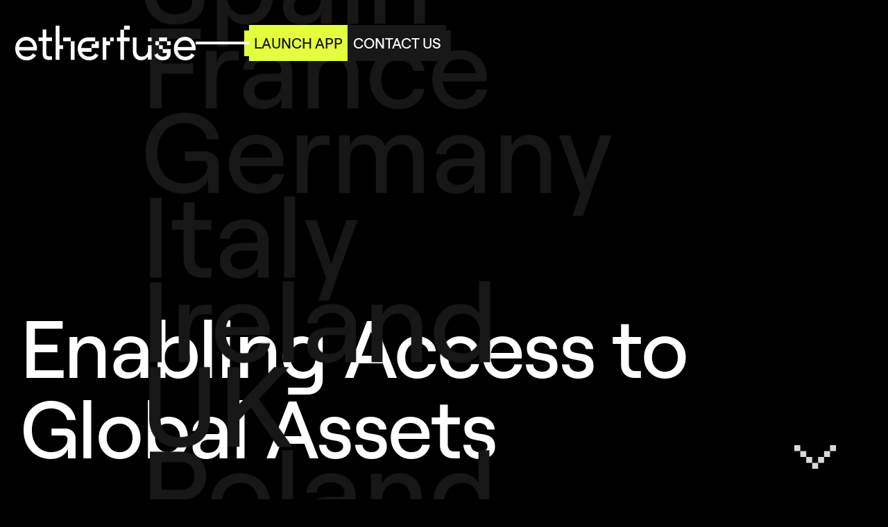

--- FILE ---
content_type: text/html
request_url: https://www.etherfuse.com/
body_size: 19643
content:
<!DOCTYPE html><!-- Last Published: Wed Jan 21 2026 16:57:55 GMT+0000 (Coordinated Universal Time) --><html data-wf-domain="www.etherfuse.com" data-wf-page="66bb8b91d983591ffeaacbd3" data-wf-site="66bb8b91d983591ffeaacbce" lang="en"><head><meta charset="utf-8"/><title>Etherfuse®: Your Gateway to Safe Financial Innovation</title><meta content="Discover Etherfuse®, the innovative financial technology company committed to providing corporations with access to secure financial assets." name="description"/><meta content="Etherfuse®: Your Gateway to Safe Financial Innovation" property="og:title"/><meta content="Discover Etherfuse®, the innovative financial technology company committed to providing corporations with access to secure financial assets." property="og:description"/><meta content="Etherfuse®: Your Gateway to Safe Financial Innovation" property="twitter:title"/><meta content="Discover Etherfuse®, the innovative financial technology company committed to providing corporations with access to secure financial assets." property="twitter:description"/><meta property="og:type" content="website"/><meta content="summary_large_image" name="twitter:card"/><meta content="width=device-width, initial-scale=1" name="viewport"/><link href="https://cdn.prod.website-files.com/66bb8b91d983591ffeaacbce/css/etherfuse.webflow.shared.5ddfc1770.css" rel="stylesheet" type="text/css" integrity="sha384-Xd/BdwfdvCE0amcV8IneptzfYPk9GdiRwZ8vnIQ0UixO8cG/rZc5PCZCRqG2aVeN" crossorigin="anonymous"/><script type="text/javascript">!function(o,c){var n=c.documentElement,t=" w-mod-";n.className+=t+"js",("ontouchstart"in o||o.DocumentTouch&&c instanceof DocumentTouch)&&(n.className+=t+"touch")}(window,document);</script><link href="https://cdn.prod.website-files.com/66bb8b91d983591ffeaacbce/66d22f5bf529a2d3a5c85794_Vector.png" rel="shortcut icon" type="image/x-icon"/><link href="https://cdn.prod.website-files.com/66bb8b91d983591ffeaacbce/66d22f6a75281e05554a2f32_Vector%20(1).png" rel="apple-touch-icon"/><link href="https://www.etherfuse.com" rel="canonical"/><script async="" src="https://www.googletagmanager.com/gtag/js?id=G-XP3BP36N7Y"></script><script type="text/javascript">window.dataLayer = window.dataLayer || [];function gtag(){dataLayer.push(arguments);}gtag('set', 'developer_id.dZGVlNj', true);gtag('js', new Date());gtag('config', 'G-XP3BP36N7Y');</script><!-- Amply Motion Styles -->
<link rel="stylesheet" href="https://joinamply.github.io/amply-motion/styles.css"/>

<!-- [Attributes by Finsweet] Disable scrolling -->
<script defer src="https://cdn.jsdelivr.net/npm/@finsweet/attributes-scrolldisable@1/scrolldisable.js"></script>

<!-- Amply Editor -->
<style>
		.amply_warning-message { display: none; }
    .w-editor .amply_warning-message { display: inherit !important }
</style>

<!-- Lightbox -->
<link rel="stylesheet" href="https://cdn.jsdelivr.net/npm/glightbox/dist/css/glightbox.min.css" />

<!-- Banner Full -->
 <style>
    .banner-full_component {
        display: none;
    }

    .banner-full_background {
        opacity: 0;
    }

    .banner-full_window {
        opacity: 0;
        transform: translateY(100%);
    }
 </style>
 
 <!-- Banner Small -->
 <style>
    .banner-small_component {
        display: none;
        opacity: 0;
    }
 </style></head><body><div class="page-wrapper"><div aria-hidden="true" warning-message-local-hide="false" class="project-component"><div class="global-styles w-embed"><!-- Client First -->
<style>
    /* Make text look crisper and more legible in all browsers */
    body {
        -webkit-font-smoothing: antialiased;
        -moz-osx-font-smoothing: grayscale;
        font-smoothing: antialiased;
        text-rendering: optimizeLegibility;
    }

    /* Focus state style for keyboard navigation for the focusable elements */
    *[tabindex]:focus-visible,
    input[type="file"]:focus-visible {
        outline: 0.125rem solid var(--_theme-main--input-field-focus-border-color);
        outline-offset: 0.125rem;
    }

    /* Get rid of top margin on first element in any rich text element */
    .w-richtext> :not(div):first-child,
    .w-richtext>div:first-child> :first-child {
        margin-top: 0 !important;
    }

    /* Get rid of bottom margin on last element in any rich text element */
    .w-richtext>:last-child,
    .w-richtext ol li:last-child,
    .w-richtext ul li:last-child {
        margin-bottom: 0 !important;
    }

    /* Apply "..." after 3 lines of text */
    .text-style-3lines {
        display: -webkit-box;
        overflow: hidden;
        -webkit-line-clamp: 3;
        -webkit-box-orient: vertical;
    }

    /* Apply "..." after 2 lines of text */
    .text-style-2lines {
        display: -webkit-box;
        overflow: hidden;
        -webkit-line-clamp: 2;
        -webkit-box-orient: vertical;
    }

    /* Snippet prevents the browser to override the select input field layout*/
    select {
        -webkit-appearance: none;
        -moz-appearance: none;
        appearance: none;
    }

    /**
    Buttons (START)
    */
    .button::after {
        content: " ";
        top: 0.5rem;
        bottom: 0.5rem;
        z-index: -1;
        left: -0.5rem;
        right: -0.5rem;
        background-color: var(--15-buttons--primary-background-color);
        position: absolute;
    }

    .button.is-xlarge::after {
        top: 1.12500rem;
        bottom: 1.12500rem;
        left: -1.12500rem;
        right: -1.12500rem;
    }

    .button.is-text::after {
        content: unset;
    }

    .button.is-secondary::after {
        background-color: var(--15-buttons--secondary-background-color);
    }

    .button.is-tertiary::after {
        background-color: var(--15-buttons--tertiary-background-color);
    }

    .button>span {
        display: inline-block;
    }

    .button:hover>span {
        opacity: 0;
    }

    .marquee {
        position: absolute;
        top: 0;
        left: 0;
        width: 100%;
        overflow: hidden;
        pointer-events: none;
    }

    .marquee__inner {
        width: fit-content;
        display: flex;
        position: relative;
        --offset: 1rem;
        --move-initial: calc(-25% + var(--offset));
        --move-final: calc(-50% + var(--offset));
        transform: translate3d(var(--move-initial), 0, 0);
        animation: marquee 2s linear infinite;
        animation-play-state: paused;
        opacity: 0;
    }

    .button:hover .marquee__inner {
        animation-play-state: running;
        opacity: 1;
        transition-duration: 0.4s;
    }

    .marquee span {
        text-align: center;
        white-space: nowrap;
        padding: 1.5rem 0.5rem;
    }

    @keyframes marquee {
        0% {
            transform: translate3d(var(--move-final), 0, 0);
        }

        100% {
            transform: translate3d(var(--move-initial), 0, 0);
        }
    }

    /**
    Buttons (END)
    */
    /**
    CSS Animation (START)
    */
    .blob-glow {
        animation: glowmove 20s ease infinite;
    }

    @keyframes glowmove {
        0% {
            top: 0%;
            left: 0%;
        }

        25% {
            top: calc(100% - 200px);
            left: 0%;
        }

        50% {
            top: calc(100% - 200px);
            left: calc(100% - 200px);
        }

        70% {
            top: 0%;
            left: calc(100% - 200px);

        }

        100% {
            top: 0%;
            left: 0%;
        }
    }

    /**
    CSS Animation (END)
    */
    .w-nav-overlay {
        top: 0px !important;
        height: 100svh !important;
        background-color: rgba(0, 0, 0, 0.8);
    }

    /***
GRID PIXEL HOVER (START)
**/
    [data-grid-pixel="container"] {}

    [data-grid-pixel="container"]:hover [data-grid-pixel="pixel"] {
        transform: translateX(0px) translateY(0px) scale(1.09);
    }

    [data-grid-pixel="container"]:hover [data-grid-pixel="pixel"] {
        background-color: var(--pixelcolor-hover, white);
    }

    /***
GRID PIXEL HOVER (END)
***/
</style>

<!-- Amply Editor -->
<style>
    [warning-message-local-hide="true"] .amply_warning-message {
        display: none !important;
    }
</style>

<!-- Fluid Design -->
<style>
    html {
        font-size: 1.125rem;
    }

    @media screen and (max-width:1920px) {
        html {
            font-size: calc(0.3749999999999999rem + 0.6250000000000001vw);
        }
    }

    @media screen and (max-width:1440px) {
        html {
            font-size: calc(0.6565426638917794rem + 0.3121748178980229vw);
        }
    }

    @media screen and (max-width:479px) {
        html {
            font-size: calc(0.7494769874476988rem + 0.8368200836820083vw);
        }
    }
</style>

<!-- Box Shadows -->
<style>
    [box-shadow=""] {
        box-shadow: 0px 10px 20px 0px rgba(25, 25, 25, 0.08);
    }

    [box-shadow="hover"] {
        transition-property: box-shadow;
        transition-duration: 200ms;
        transition-timing-function: ease;
        box-shadow: 0px 10px 20px 0px transparent;
    }

    [box-shadow="hover"]:hover {
        box-shadow: 0px 10px 20px 0px rgba(25, 25, 25, 0.08);
    }
</style>

<!-- Heading Effect -->
<style>
    h1 strong,
    h2 strong,
    h3 strong,
    h4 strong,
    h5 strong,
    h6 strong {
        font-weight: inherit !important;
        color: var(--16-colors--primary);
    }
</style></div><div class="component-styles w-embed"><!-- Section Title -->
<style>
    .section-title_component[alignment="left"] {
        align-items: flex-start;
        text-align: left;
    }

    .section-title_component[alignment="right"] {
        align-items: flex-end;
        text-align: right;
    }
</style>

<!-- Section Buttons -->
<style>
    .section-buttons_component[alignment="left"] {
        justify-content: flex-start;
    }

    .section-buttons_component[alignment="right"] {
        justify-content: flex-end;
    }
</style>

<!-- Stats Cards Mobile Arrangement -->
<style>
    @media screen and (max-width: 767px) {
        .stats-card:nth-child(odd) {
            background-color: var(--16-colors--n4) !important;
        }

        .stats-card:nth-child(even) {
            background-color: var(--16-colors--primary) !important;
        }
    }
</style>

<!-- Bento Grid -->
<style>
    @media screen and (min-width: 992px) {
        .bento-grid_slot .bento-grid-card_component:nth-child(10n+1) {
            grid-row-start: span 3 !important;
            grid-row-end: span 3 !important;
            grid-column-start: span 3 !important;
            grid-column-end: span 3 !important;
        }

        .bento-grid_slot .bento-grid-card_component:nth-child(10n+2) {
            grid-row-start: span 3 !important;
            grid-row-end: span 3 !important;
            grid-column-start: span 5 !important;
            grid-column-end: span 5 !important;
        }

        .bento-grid_slot .bento-grid-card_component:nth-child(10n+3) {
            grid-row-start: span 6 !important;
            grid-row-end: span 6 !important;
            grid-column-start: span 4 !important;
            grid-column-end: span 4 !important;
        }

        .bento-grid_slot .bento-grid-card_component:nth-child(10n+4) {
            grid-row-start: span 3 !important;
            grid-row-end: span 3 !important;
            grid-column-start: span 5 !important;
            grid-column-end: span 5 !important;
        }

        .bento-grid_slot .bento-grid-card_component:nth-child(10n+5) {
            grid-row-start: span 3 !important;
            grid-row-end: span 3 !important;
            grid-column-start: span 3 !important;
            grid-column-end: span 3 !important;
        }

        .bento-grid_slot .bento-grid-card_component:nth-child(10n+6) {
            grid-row-start: span 6 !important;
            grid-row-end: span 6 !important;
            grid-column-start: span 4 !important;
            grid-column-end: span 4 !important;
        }

        .bento-grid_slot .bento-grid-card_component:nth-child(10n+7) {
            grid-row-start: span 3 !important;
            grid-row-end: span 3 !important;
            grid-column-start: span 3 !important;
            grid-column-end: span 3 !important;
        }

        .bento-grid_slot .bento-grid-card_component:nth-child(10n+8) {
            grid-row-start: span 3 !important;
            grid-row-end: span 3 !important;
            grid-column-start: span 5 !important;
            grid-column-end: span 5 !important;
        }

        .bento-grid_slot .bento-grid-card_component:nth-child(10n+9) {
            grid-row-start: span 3 !important;
            grid-row-end: span 3 !important;
            grid-column-start: span 5 !important;
            grid-column-end: span 5 !important;
        }

        .bento-grid_slot .bento-grid-card_component:nth-child(10n+10) {
            grid-row-start: span 3 !important;
            grid-row-end: span 3 !important;
            grid-column-start: span 3 !important;
            grid-column-end: span 3 !important;
        }
    }
</style>

<!-- Feature Card -->
<style>
    @media screen and (min-width: 992px) {
        .feature-card_img-wrapper {
            order: 0 !important;
        }
    }
</style>

<!-- Compare Table -->
 <style>
    .compare-table_slot .compare-table_row-wrapepr:last-child {
        border-bottom-color: transparent;
    }
 </style></div><div class="text-styles w-embed"><style>
  :root {
    /* Reset Font Weight variable values */
		--font-weight--100: 100;
		--font-weight--200: 200;
		--font-weight--300: 300;
		--font-weight--400: 400;
		--font-weight--500: 500;
		--font-weight--600: 600;
		--font-weight--700: 700;
		--font-weight--800: 800;
		--font-weight--900: 900;
  }
  
    @media screen and (max-width: 767px) {
        body {
            /* H1 */
            --03-h1--font-size: 2.5rem;
            --03-h1--line-height: 1.1em;
            --03-h1--letter-spacing: 0rem;
            /* H2 */
            --04-h2--font-size: 2rem;
            --04-h2--line-height: 1.2em;
            --04-h2--letter-spacing: 0rem;
            /* H3 */
            --05-h3--font-size: 1.5rem;
            --05-h3--line-height: 1.em;
            --05-h3--letter-spacing: 0rem;
            /* H4 */
            --06-h4--font-size: 1.25rem;
            --06-h4--line-height: 1.4em;
            --06-h4--letter-spacing: 0rem;
            /* H5 */
            --07-h5--font-size: 1rem;
            --07-h5--line-height: 1.5em;
            --07-h5--letter-spacing: 0rem;
            /* H6 */
            --08-h6--font-size: 0.875rem;
            --08-h6--line-height: 1.5em;
            --08-h6--letter-spacing: 0rem;
            /* Text xLarge */
            --09-text-xlarge--font-size: 1.75rem;
            --09-text-xlarge--line-height: 1.5em;
            --09-text-xlarge--letter-spacing: 0rem;
            /* Text Large */
            --10-text-large--font-size: 1.5rem;
            --10-text-large--line-height: 1.5em;
            --10-text-large--letter-spacing: 0rem;
            /* Text Medium */
            --11-text-medium--font-size: 1.25rem;
            --11-text-medium--line-height: 1.5em;
            --11-text-medium--letter-spacing: 0rem;
            /* Text Regular */
            --12-text-regular--font-size: 1rem;
            --12-text-regular--line-height: 1.5em;
            --12-text-regular--letter-spacing: 0rem;
        		/* Text Small */
            --13-text-small--font-size: 0.875rem;
            --13-text-small--line-height: 1.5em;
            --13-text-small--letter-spacing: 0rem;
            /* Text Tiny */
            --14-text-tiny--font-size: 0.75rem;
            --14-text-tiny--line-height: 1.5em;
            --14-text-tiny--letter-spacing: 0rem;
        }
    }
</style></div><div class="sizing-spacing-styles w-embed"><!-- Icon -->
<style>
    @media screen and (max-width: 767px) {
        body {
        		--size-icon--tiny: 0.5rem;
        		--size-icon--xxsmall: 0.875rem;
        		--size-icon--xsmall: 1rem;
        		--size-icon--small: 1.5rem;
        		--size-icon--medium: 2rem;
        		--size-icon--large: 3rem;
        		--size-icon--xlarge: 5rem;
        }
    }
</style>

<!-- Spacing -->
<style>
    @media screen and (max-width: 767px) {
        body {
            --spacing--tiny: 0.125rem;
            --spacing--xxsmall: 0.25rem;
            --spacing--xsmall: 0.5rem;
            --spacing--small: 1rem;
            --spacing--medium: 1.25rem;
            --spacing--large: 1.5rem;
            --spacing--xlarge: 2rem;
            --spacing--xxlarge: 3rem;
            --spacing--huge: 3.5rem;
            --spacing--xhuge: 4rem;
            --spacing--xxhuge: 4.5rem;
        }
    }
</style></div><div class="hubspot-styles w-embed"><style>
    /* .input, .hs-input {
        margin-right: 0rem !important;
        max-width: none !important;
        width: 100% !important;
    } */

    /* .form-columns-1,
    .form-columns-2,
    .hs-form-field {
        width: 100% !important;
        max-width: none !important;
    } */

    /* .hs-form-field select {
        width: 100% !important;
    } */

    /* .hs-form-field textarea {
        width: 100% !important;
    } */

    /* .hubspot_form-embed .hs-button {
        width: 100% !important;
    } */

    /* .hs-input[type=checkbox] {
        -moz-appearance: none;
        -webkit-appearance: none;
        -o-appearance: none;
        width: 1rem !important;
        height: 1rem !important;
        min-height: 0rem;
        margin-top: 0rem;
        margin-right: 1rem;
        margin-bottom: 0rem;
        margin-left: 0rem;
        border-width: 1px !important;
        border-color: var(--pink--600) !important;
        border-radius: 0.25rem;
        transition-property: box-shadow, border-color, background-color;
        transition-duration: 250ms, 250ms, 250ms;
        transition-timing-function: ease, ease, ease;
    } */

    /* .hs-input[type=checkbox] label {
        font-size: 1rem !important;
    } */

    /* .hs-input[type=checkbox]:focus {
        box-shadow: 0 0 3px 1px var(--pink--600) !important;
    } */

    /* .hs-input[type=checkbox]:checked {
        border-color: var(--pink--600) !important;
        accent-color: var(--pink--600);
        background-color: var(--pink--600);
        background-image: url(https://cdn.prod.website-files.com/6578982aece0102430a52404/65aab07a30962d49ce9378fe_Check.svg);
        background-size: 70%;
        background-position: 50% 50%;
        background-repeat: no-repeat;
    } */

    /* .hs-input[type=radio] {
        -moz-appearance: none;
        -webkit-appearance: none;
        -o-appearance: none;
        width: 1rem !important;
        height: 1rem !important;
        min-height: 0rem;
        margin-top: 0rem;
        margin-right: 1rem;
        margin-bottom: 0rem;
        margin-left: 0rem;
        border-width: 1px !important;
        border-color: var(--pink--600) !important;
        border-radius: 100%;
        transition-property: box-shadow, border-color, background-color;
        transition-duration: 250ms, 250ms, 250ms;
        transition-timing-function: ease, ease, ease;
    } */

    /* .hs-input[type=radio] label {
        font-size: 1rem !important;
    } */

    /* .hs-input[type=radio]:focus {
        box-shadow: 0 0 3px 1px var(--pink--600);
    } */

    /* .hs-input[type=radio]:checked {
        border-color: var(--pink--600) !important;
        accent-color: var(--pink--600);
        background-color: var(--pink--600);
        background-image: radial-gradient(circle farthest-corner at 50% 50%, #23d6c7 49%, transparent 50%);
    } */

    /* .input select {
        background-image: url(https://cdn.prod.website-files.com/6578982aece0102430a52404/65aab495008a79700aa65fdc_arrow_down_no%20tail.svg);
        background-position: 95% 50%;
        background-size: 1.5rem 1.5rem;
        background-repeat: no-repeat;
    } */

    /* .hs-error-msgs li {
        padding-left: 0rem !important;
        margin-bottom: 0rem !important;
    } */

    /* .hubspot_footer-embed .hs-form-booleancheckbox {
        margin-top: -1rem !important;
    } */

    /* .hs-error-msgs label {
        margin-bottom: 0rem !important;
 
    } */

    /* .hs-error-msgs {
        color: #ef6051;
        background-color: #fff;
        border-radius: 0.25rem;
        margin-top: 0.25rem;
        margin-bottom: -2rem!important;
        padding: 0.15rem 1rem;
        font-size: 0.7rem;
        position: absolute;
        top: auto;
        bottom: -0.5rem;
        left: auto;
        right: 0%;
        box-shadow: 0 2px 5px rgba(0, 0, 0, 0.15);
        z-index: 10!important;

    } */

    /* .hs-form-booleancheckbox span {
        margin-left: 0rem !important;
    } */

    /* .legal-consent-container {
        font-size: 1rem !important;
        color: #70819a;
    } */

    /* .hs-fieldtype-textarea {
        width: 100% !important;
        min-height: 8rem !important;
    } */

    /* .hs-form-field label {
        margin-bottom: 0.5rem;
        font-weight: 500;
        font-size: 0.75rem;
        line-height: 1.4;
        color: #011627;
    } */
</style></div><div class="am-settings w-embed"><!-- 
To check all ease options available visit:
https://gsap.com/docs/v3/Eases/
    
===== Triggers =====
scroll, hover-in, hover-in-out(reverse the anim on out), click.
    
===== ScrollTrigger =====
When the animation should start and end. The default is top 80% bottom 20%. You can use any of the following keywords for each trigger: top, bottom, left, right, center, or a number in pixels or percentage.
    
===== Toggle Actions =====
Determines how the linked animation is controlled at the 4 distinct toggle places - onEnter, onLeave, onEnterBack, and onLeaveBack. The default is play none none none. So toggleActions: "play pause resume reset" will play the animation when entering, pause it when leaving, resume it when entering again backwards, and reset (rewind back to the beginning) when scrolling all the way back past the beginning. You can use any of the following keywords for each action: "play", "pause", "resume", "reset", "restart", "complete", "reverse", and "none".
    
===== Directions =====
up, down, left, right.
    
===== Split Into =====
lines, words, letters, elements (works on elements with children).
    
===== Timeline Position =====
https://gsap.com/docs/v3/GSAP/gsap.timeline()/#positioning-animations-from-a-timeline
    
By default all timelines start at the same time, if you want to start at a different time you can set the position in the timeline.

===== Advanced =====
am-group-target="NAME"
am-group-trigger="NAME"
am-var-VARIABLE_NAME="VALUE"
am-set-PROPERTY_NAME="VALUE"
-->
<!-- Variables - Group -->
<meta am-settings="group-variables"
am-trigger="scroll"
am-markers="false"
am-scroll-start="top 50%"
am-scroll-end="bottom 50%"
am-toggle-actions="play none none none"
am-yoyo="false"
am-repeat="0"
am-repeat-delay="0"
am-hover-pause="false"
am-scrub="false"
am-group-trigger=""
am-group-target=""
am-play-breakpoint=""
am-stop-breakpoint=""
>

<!-- Variables - Element -->
<meta am-settings="element-variables"
am-element-order="0"
am-delay="0"
am-duration="1"
am-repeat="0"
am-repeat-delay="0"
am-stagger-amount="0"
am-stagger-from="start"
am-yoyo="false"
am-split-into="none"
am-ease="power2.out"
am-timeline-position="<"
am-tween="from"
am-var-target="element"
am-hover-pause="false"
>

<!-- Properties - Element -->
<meta am-settings="element-properties"
am-display="block"
am-margin-top="0"
am-margin-bottom="0"
am-margin-right="0"
am-margin-left="0"
am-padding-top="0"
am-padding-bottom="0"
am-padding-right="0"
am-padding-left="0"
am-width="0"
am-height="0"
am-left="auto"
am-right="auto"
am-top="auto"
am-bottom="auto"
am-color="#fff"
am-background-color="transparent"
am-border-radius-all="0"
am-border-top-left-radius="0"
am-border-top-right-radius="0"
am-border-bottom-left-radius="0"
am-border-bottom-right-radius="0"
am-border-width-all="0"
am-boder-top-width="0"
am-border-bottom-width="0"
am-border-right-width="0"
am-border-left-width="0"
am-border-color-all="#000"
am-border-top-color="#000"
am-border-bottom-color="#000"
am-border-right-color="#000"
am-border-left-color="#000"
am-opacity="1"
am-position-x="0"
am-position-y="0"
am-posiiton-z="0"
am-rotation-x="0"
am-rotation-y="0"
am-rotation-z="0"
am-scale-x="1"
am-scale-y="1"
am-scale-Z="1"
am-skew-x="0"
am-skew-y="0"
am-brightness="1"
>

<!-- Counter -->
<meta am-group-settings="counter"
am-scroll-start="top 90%"
am-scroll-end="bottom 10%"
>
<meta am-element-settings="counter"
am-tween="counter"
am-count-start="0"
am-count-to="inherit"
am-duration="2"
am-count-steps="1"
am-separator=""
am-ease="power1"
>

<!-- Typewriter -->
<meta am-element-settings="typewriter"
am-duration="1"
am-repeat="-1"
am-repeat-delay="1"
am-words="word 1, word 2, word 3"
>

<!-- Marquee -->
<meta am-group-settings="marquee"
am-scroll-start="top bottom"
am-scroll-end="bottom bottom"
>
<meta am-element-settings="marquee"
am-duration="60"
am-ease="none"
am-repeat="-1"
am-direction="left"
am-hover-pause="false"
>

<!-- Hero Type -->
<meta am-group-settings="hero-type"
am-scroll-start="top bottom"
am-scroll-end="bottom bottom"
>
<meta am-element-settings="hero-type"
am-position-y="2rem"
am-opacity="0"
am-duration="0.5"
am-ease="power1.out"
am-split-into="words"
am-stagger-amount="1"
am-delay="1"
>

<!-- Products BG -->
<meta am-group-settings="products-bg"
am-scroll-start="top 70%"
am-scroll-end="top top"
am-toggle-actions="play none none reverse"
am-scrub="1"
>
<meta am-element-settings="products-bg-squares"
am-tween="to"
am-opacity="1"
am-duration="0.25"
am-ease="power1.out"
am-split-into="elements"
am-stagger-amount="0.125"
am-stagger-from="random"
am-timeline-position="0"
>
<meta am-element-settings="products-bg-color"
am-opacity="0"
am-duration="0.1"
am-timeline-position=">"
>
<meta am-group-settings="products-content"
am-scroll-start="top top"
am-scroll-end="top top"
am-toggle-actions="play none none reverse"
>
<meta am-element-settings="products-content"
am-opacity="0"
am-duration="0.5"
am-timeline-position="0"
></div></div><div data-animation="default" class="nav w-nav" data-easing2="ease" fs-scrolldisable-element="smart-nav" data-easing="ease" data-collapse="all" data-w-id="958150f2-add3-dbb9-4122-0ccd36ed06cc" role="banner" data-no-scroll="1" data-duration="400" data-doc-height="1"><div class="nav_menu-code w-embed"><style>
.nav_menu-button{
display:flex !important;
gap:16px;
}

.nav_menu-button:hover{
gap:0px;
}
/**
disable hover gap changes for small screens (tab,mobile)
**/
@media only screen and (max-width: 991px) {
.nav_menu-button:hover{
gap:16px;
}
}
.nav_menu-button.w--open{
gap:0px;
}
.nav_menu-button.w--open:hover{
gap:0px;
}
.nav_menu-button.w--open .nav_menu-line-a{
transform: rotate(20deg);
}
.nav_menu-button.w--open .nav_menu-line-b{
transform: rotate(-20deg);
margin-top:-2px;
}
.nav_menu-button.w--open:hover .nav_menu-line-a{
transform: rotate(10deg);
}
.nav_menu-button.w--open:hover .nav_menu-line-b{
transform: rotate(-10deg);
}
</style></div><div class="nav_wrapper"><div class="nav_container"><a data-w-id="958150f2-add3-dbb9-4122-0ccd36ed06cf" href="/" aria-current="page" class="nav_logo-link w-nav-brand w--current"><img src="https://cdn.prod.website-files.com/66bb8b91d983591ffeaacbce/66be850e20e16f5ddcd069aa_etherfuse_logo.svg" loading="lazy" alt="etherfuse logo" class="nav_logo"/></a><div class="nav_menu-button w-nav-button"><div class="nav_menu-line-a"></div><div class="nav_menu-line-b"></div></div><div data-w-id="b5fe3c86-857c-d089-1a56-eaeb7250d0f8" class="nav_menu-right"><a href="https://app.etherfuse.com" target="_blank" class="button w-inline-block is-large"><span><div>LAUNCH APP</div></span><div class="marquee"><div class="marquee__inner"><span><div>LAUNCH APP</div></span><span><div>LAUNCH APP</div></span><span><div>LAUNCH APP</div></span><span><div>LAUNCH APP</div></span></div></div></a><a href="https://wkf.ms/3JJIkbR" target="_blank" class="button w-inline-block is-secondary is-large min-width-173"><span><div>CONTACT US</div></span><div class="marquee"><div class="marquee__inner"><span><div>CONTACT US</div></span><span><div>CONTACT US</div></span><span><div>CONTACT US</div></span><span><div>CONTACT US</div></span></div></div></a></div></div></div><nav role="navigation" class="nav_menu-wrapper w-nav-menu"><div class="nav_menu-container"><div class="nav_extended_menu"><div class="nav_top-container"><div class="nav_top-left-container"><div class="nav_top-links-container"><div class="nav_link-list"><a href="/stablebonds" class="nav-link w-nav-link">Stablebonds</a><a href="/sovereign-coins" class="nav-link w-nav-link">Sovereign Coins</a></div><div class="nav_link-list"><a href="/about" class="nav-link w-nav-link">About Us</a><a href="/blogs" class="nav-link w-nav-link">Blogs</a><a href="https://docs.etherfuse.com/" target="_blank" class="nav-link w-nav-link">FAQ</a></div><div class="nav_link-list show-on-mobile"><a href="https://docs.etherfuse.com/" target="_blank" class="nav-link w-nav-link">Documentation</a><a href="mailto:info@etherfuse.com" class="nav-link w-nav-link">Contact</a></div></div></div><div class="nav_top-right-container"><p class="text-size-large text-weight-medium">Follow Us</p><div class="nav_social-links"><a href="https://etherfuse.substack.com/" target="_blank" class="nav_sm-link social-icon-holder w-inline-block"><div class="social-icon w-embed"><svg width="41" height="41" viewBox="0 0 41 41" fill="none" xmlns="http://www.w3.org/2000/svg">
<path fill-rule="evenodd" clip-rule="evenodd" d="M37.1986 3.93363L37.2145 0.132185L3.94958 0L3.93363 3.80145L0.132185 3.78549L0 37.0504L3.80145 37.0664L3.78549 40.8678L37.0504 41L37.0664 37.1986L40.8678 37.2145L41 3.94958L37.1986 3.93363Z" fill="currentColor"/>
<g clip-path="url(#clip0_2156_6)">
<path fill-rule="evenodd" clip-rule="evenodd" d="M13 12H27.48V14.0151H13V12ZM13 19.3502H27.48V28.4107L20.2385 24.3787L13 28.4107V19.3502ZM13 15.6751H27.48V17.6902H13V15.6751Z" fill="black"/>
</g>
<defs>
<clipPath id="clip0_2156_6">
<rect width="14.48" height="16.4107" fill="currentColor" transform="translate(13 12)"/>
</clipPath>
</defs>
</svg></div></a><a href="https://x.com/etherfuse" target="_blank" class="nav_sm-link social-icon-holder w-inline-block"><div class="social-icon w-embed"><svg width="41" height="41" viewBox="0 0 41 41" fill="none" xmlns="http://www.w3.org/2000/svg">
<path fill-rule="evenodd" clip-rule="evenodd" d="M37.1986 3.93363L37.2145 0.132185L3.94958 0L3.93363 3.80145L0.132185 3.78549L0 37.0504L3.80145 37.0664L3.78549 40.8678L37.0504 41L37.0664 37.1986L40.8678 37.2145L41 3.94958L37.1986 3.93363Z" fill="currentColor"/>
<g clip-path="url(#clip0_2156_12)">
<path d="M24.4038 14H26.6241L21.7734 19.5697L27.48 27.1485H23.0116L19.5121 22.5519L15.5077 27.1485H13.2859L18.4742 21.1912L13 14H17.5815L20.745 18.2014L24.4038 14ZM23.6245 25.8134H24.8549L16.9131 15.265H15.5929L23.6245 25.8134Z" fill="black"/>
</g>
<defs>
<clipPath id="clip0_2156_12">
<rect width="14.48" height="13.1485" fill="currentColor" transform="translate(13 14)"/>
</clipPath>
</defs>
</svg></div></a><a href="https://www.linkedin.com/in/lifehug/" target="_blank" class="nav_sm-link social-icon-holder w-inline-block"><div class="social-icon w-embed"><svg width="41" height="41" viewBox="0 0 41 41" fill="none" xmlns="http://www.w3.org/2000/svg">
<path fill-rule="evenodd" clip-rule="evenodd" d="M37.1986 3.93363L37.2145 0.132185L3.94958 0L3.93363 3.80145L0.132185 3.78549L0 37.0504L3.80145 37.0664L3.78549 40.8678L37.0504 41L37.0664 37.1986L40.8678 37.2145L41 3.94958L37.1986 3.93363Z" fill="currentColor"/>
<path d="M16.0862 28H13.2374V17.5543H16.0862V28ZM14.6618 16.3502C13.7445 16.3502 13 15.6 13 14.6751C13 13.7502 13.7445 13 14.6618 13C15.5791 13 16.3236 13.7502 16.3236 14.6751C16.3236 15.6 15.5801 16.3502 14.6618 16.3502ZM27.4815 28H24.6327V22.6784C24.6327 19.4801 20.8343 19.7223 20.8343 22.6784V28H17.9854V17.5543H20.8343V19.2304C22.1599 16.7747 27.4815 16.5933 27.4815 21.5816V28Z" fill="black"/>
</svg></div></a></div></div></div></div></div></nav></div><div class="blob-glow"></div><main class="main-wrapper"><section class="hero_section"><div am-group="hero-type" class="hero_section_content-wrapper"><h1 am-element="hero-type" class="hero_heading">Enabling Access to Global Assets</h1><img src="https://cdn.prod.website-files.com/66bb8b91d983591ffeaacbce/66bf41ca2ef1e02141481ec4_Arrow.svg" loading="lazy" alt="" class="hero_down-arrow"/></div><div class="hero_bg" data-us-project-src="https://cdn.jsdelivr.net/gh/amplydevelopment/etherfuse-assets@d32012566a569768eb55b9d298444d83eaf6d3fe/hero_bg.json" data-us-production="true" data-us-lazyload="true" data-us-dpi="2" style="opacity:0" data-w-id="ea935119-f8c3-9001-6b91-0482d7d74ca2" data-us-fps="60" data-us-scale="1"></div></section><section data-w-id="342ed2c9-6307-c119-ba14-a65b4d5d50c8" class="what-we-do_section"><div class="what-we-do_wrapper"><h2 data-w-id="a16db361-e40a-af0d-8d22-02685c242a4e" style="opacity:0" class="what-we-do_heading heading-style-h3 text-color-primary">Integrating Traditional Finance with Blockchain Technology: <em>Looks like fiat, acts like a bond, moves like crypto.</em></h2><div data-w-id="56530582-706c-5f0d-1ec9-1cf26de686f4" style="opacity:0" class="what-we-do_actions-container"><a href="https://app.etherfuse.com" target="_blank" class="button w-inline-block min-width-200"><span><div>LAUNCH APP</div></span><div class="marquee"><div class="marquee__inner"><span><div>LAUNCH APP</div></span><span><div>LAUNCH APP</div></span><span><div>LAUNCH APP</div></span><span><div>LAUNCH APP</div></span></div></div></a><a href="https://docs.etherfuse.com/" target="_blank" class="button w-inline-block is-secondary min-width-200"><span><div>OUR DOCS</div></span><div class="marquee"><div class="marquee__inner"><span><div>OUR DOCS</div></span><span><div>OUR DOCS</div></span><span><div>OUR DOCS</div></span><span><div>OUR DOCS</div></span></div></div></a></div><img src="https://cdn.prod.website-files.com/66bb8b91d983591ffeaacbce/677829137247082b028ac77a_-STABLEBOND-07.avif" loading="lazy" style="opacity:0" data-w-id="38fab23f-14aa-c553-3ce3-a052991ca270" alt="" class="what-we-do_decor-img-1"/><img src="https://cdn.prod.website-files.com/66bb8b91d983591ffeaacbce/677829298c7ce05309cd416e_-STABLEBOND-04.avif" loading="lazy" style="opacity:0" data-w-id="02ba10b0-8e23-276d-ec16-5fb65878f80f" alt="" class="what-we-do_decor-img-2"/><img src="https://cdn.prod.website-files.com/66bb8b91d983591ffeaacbce/67782940eec7a938785292d5_-STABLEBOND-01.avif" loading="lazy" style="opacity:0" data-w-id="fca659a7-0bd6-1112-1216-d7011bb33b23" alt="" class="what-we-do_decor-img-3"/><img src="https://cdn.prod.website-files.com/66bb8b91d983591ffeaacbce/677829503c533bd34d030161_-STABLEBOND-11.avif" loading="lazy" style="opacity:0" data-w-id="23551f2a-4bb0-746b-98da-5e84766eed52" alt="" class="what-we-do_decor-img-4"/></div></section><section data-w-id="aedb8177-fdad-da88-5d22-b2b107d5178d" class="partners_section"><div class="partners_heading-wrapper"><h3 class="text-weight-light text-color-primary">Partnerships</h3><p>We collaborate with leading entities to enhance our offerings and extend our market reach:</p></div><div class="partners_logos-container"><img src="https://cdn.prod.website-files.com/66bb8b91d983591ffeaacbce/674f4a06e7674711860c3957_solana%20foundation.avif" loading="lazy" alt="" class="partners_logo-img-copy"/><img src="https://cdn.prod.website-files.com/66bb8b91d983591ffeaacbce/66d2264d72337d05836eac93_White%20Star.png" loading="lazy" alt="White Star Capital" class="partners_logo-img-copy"/><img src="https://cdn.prod.website-files.com/66bb8b91d983591ffeaacbce/66cf876f1ae6736a45b3df18_north-island-logo.avif" loading="lazy" alt="North Island Ventures" class="partners_logo-img"/><img src="https://cdn.prod.website-files.com/66bb8b91d983591ffeaacbce/66cf876fa5f9a41eb9634c6d_stellar-logo.avif" loading="lazy" alt="Stellar" class="partners_logo-img"/><img src="https://cdn.prod.website-files.com/66bb8b91d983591ffeaacbce/677816434632617df2fe0f97_theventuredept.avif" loading="lazy" alt="" class="partners_logo-img"/><img src="https://cdn.prod.website-files.com/66bb8b91d983591ffeaacbce/66cf876fdc9d9d2216673865_fuse-logo.avif" loading="lazy" alt="Fuse Capital" class="partners_logo-img"/><img src="https://cdn.prod.website-files.com/66bb8b91d983591ffeaacbce/66cf876fc9cbf1a9c27c19b2_funfair-logo.avif" loading="lazy" alt="Fundaier Ventures" class="partners_logo-img"/><img src="https://cdn.prod.website-files.com/66bb8b91d983591ffeaacbce/66cf876f81a4714aef9f64b9_solana-allstar-logo.avif" loading="lazy" alt="Solona AllStars" class="partners_logo-img"/></div></section><div am-group-target="products-bg" am-group="products-bg" class="products-transition-group"><section class="made-for_section"><div class="made-for_container"><div data-w-id="e0e7a382-2633-ddad-3b10-3e892033c543" class="made-for_heading-wrapper"><h3 class="text-weight-normal text-color-primary">Made for Worldwide Access</h3><p class="text-style-wrap-balance">Etherfuse™ bridges traditional finance (TradFi) and decentralized finance (DeFi), making financial systems more inclusive, transparent, and efficient for everyone.</p></div><div class="made-for_links-container"><a data-grid-pixel="container" data-w-id="2e752a27-b1f1-71d7-ed4e-701a3a677048" style="opacity:0" href="https://www.base.org/" target="_blank" class="made-for_link-item w-inline-block"><div class="grid-pixel_bg-9x9"><div gpy="-1" data-grid-pixel="pixel" gpx="1" class="grid_pixel-white"></div><div data-grid-pixel="pixel" class="grid_pixel-white"></div><div gpy="-2.1" data-grid-pixel="pixel" gpx="0" class="grid_pixel-white"></div><div data-grid-pixel="pixel" class="grid_pixel-white"></div><div data-grid-pixel="pixel" class="grid_pixel-white"></div><div data-grid-pixel="pixel" class="grid_pixel-white"></div><div data-grid-pixel="pixel" class="grid_pixel-white"></div><div data-grid-pixel="pixel" class="grid_pixel-white"></div><div gpy="-1" data-grid-pixel="pixel" gpx="1" class="grid_pixel-white"></div><div data-grid-pixel="pixel" class="grid_pixel-white"></div><div data-grid-pixel="pixel" class="grid_pixel-white"></div><div data-grid-pixel="pixel" class="grid_pixel-white"></div><div data-grid-pixel="pixel" class="grid_pixel-white"></div><div data-grid-pixel="pixel" class="grid_pixel-white"></div><div data-grid-pixel="pixel" class="grid_pixel-white"></div><div data-grid-pixel="pixel" class="grid_pixel-white"></div><div data-grid-pixel="pixel" class="grid_pixel-white"></div><div data-grid-pixel="pixel" class="grid_pixel-white"></div><div data-grid-pixel="pixel" class="grid_pixel-white"></div><div data-grid-pixel="pixel" class="grid_pixel-white"></div><div data-grid-pixel="pixel" class="grid_pixel-white"></div><div data-grid-pixel="pixel" class="grid_pixel-white"></div><div data-grid-pixel="pixel" class="grid_pixel-white"></div><div data-grid-pixel="pixel" class="grid_pixel-white"></div><div data-grid-pixel="pixel" class="grid_pixel-white"></div><div data-grid-pixel="pixel" class="grid_pixel-white"></div><div data-grid-pixel="pixel" class="grid_pixel-white"></div><div gpy="1" data-grid-pixel="pixel" gpx="-1" class="grid_pixel-white"></div><div data-grid-pixel="pixel" class="grid_pixel-white"></div><div data-grid-pixel="pixel" class="grid_pixel-white"></div><div data-grid-pixel="pixel" class="grid_pixel-white"></div><div data-grid-pixel="pixel" class="grid_pixel-white"></div><div data-grid-pixel="pixel" class="grid_pixel-white"></div><div data-grid-pixel="pixel" class="grid_pixel-white"></div><div data-grid-pixel="pixel" class="grid_pixel-white"></div><div gpy="1" data-grid-pixel="pixel" gpx="1" class="grid_pixel-white"></div><div data-grid-pixel="pixel" class="grid_pixel-white"></div><div data-grid-pixel="pixel" class="grid_pixel-white"></div><div data-grid-pixel="pixel" class="grid_pixel-white"></div><div data-grid-pixel="pixel" class="grid_pixel-white"></div><div data-grid-pixel="pixel" class="grid_pixel-white"></div><div data-grid-pixel="pixel" class="grid_pixel-white"></div><div data-grid-pixel="pixel" class="grid_pixel-white"></div><div data-grid-pixel="pixel" class="grid_pixel-white"></div><div data-grid-pixel="pixel" class="grid_pixel-white"></div><div gpy="0" data-grid-pixel="pixel" gpx="-1" class="grid_pixel-white"></div><div data-grid-pixel="pixel" class="grid_pixel-white"></div><div data-grid-pixel="pixel" class="grid_pixel-white"></div><div data-grid-pixel="pixel" class="grid_pixel-white"></div><div data-grid-pixel="pixel" class="grid_pixel-white"></div><div data-grid-pixel="pixel" class="grid_pixel-white"></div><div data-grid-pixel="pixel" class="grid_pixel-white"></div><div data-grid-pixel="pixel" class="grid_pixel-white"></div><div data-grid-pixel="pixel" class="grid_pixel-white"></div><div gpy="0" data-grid-pixel="pixel" gpx="-1" class="grid_pixel-white"></div><div data-grid-pixel="pixel" class="grid_pixel-white"></div><div data-grid-pixel="pixel" class="grid_pixel-white"></div><div data-grid-pixel="pixel" class="grid_pixel-white"></div><div data-grid-pixel="pixel" class="grid_pixel-white"></div><div data-grid-pixel="pixel" class="grid_pixel-white"></div><div data-grid-pixel="pixel" class="grid_pixel-white"></div><div data-grid-pixel="pixel" class="grid_pixel-white"></div><div data-grid-pixel="pixel" class="grid_pixel-white"></div><div gpy="-2" data-grid-pixel="pixel" gpx="0" class="grid_pixel-white"></div><div data-grid-pixel="pixel" class="grid_pixel-white"></div><div data-grid-pixel="pixel" class="grid_pixel-white"></div><div data-grid-pixel="pixel" class="grid_pixel-white"></div><div data-grid-pixel="pixel" class="grid_pixel-white"></div><div data-grid-pixel="pixel" class="grid_pixel-white"></div><div data-grid-pixel="pixel" class="grid_pixel-white"></div><div data-grid-pixel="pixel" class="grid_pixel-white"></div><div data-grid-pixel="pixel" class="grid_pixel-white"></div><div gpy="2.1" data-grid-pixel="pixel" gpx="0" class="grid_pixel-white"></div><div gpy="1" data-grid-pixel="pixel" gpx="1" class="grid_pixel-white"></div><div data-grid-pixel="pixel" class="grid_pixel-white"></div><div data-grid-pixel="pixel" class="grid_pixel-white"></div><div gpy="2.1" data-grid-pixel="pixel" gpx="0" class="grid_pixel-white"></div><div data-grid-pixel="pixel" class="grid_pixel-white"></div><div data-grid-pixel="pixel" class="grid_pixel-white"></div><div data-grid-pixel="pixel" class="grid_pixel-white"></div><div gpy="0" data-grid-pixel="pixel" gpx="2.1" class="grid_pixel-white"></div></div><div class="made-for_content"><img src="https://cdn.prod.website-files.com/66bb8b91d983591ffeaacbce/66cced94232e5ba9bec2fc46_base-logo.svg" loading="lazy" alt=""/><p class="made-for-text text-size-large text-weight-light text-color-black">Base</p></div></a><a data-grid-pixel="container" data-w-id="7d627df1-8efd-7995-df80-64dc0edda3d4" style="opacity:0" href="https://stellar.org/" target="_blank" class="made-for_link-item w-inline-block"><div class="grid-pixel_bg-9x9"><div gpy="-2.1" data-grid-pixel="pixel" gpx="1" class="grid_pixel-white"></div><div data-grid-pixel="pixel" class="grid_pixel-white"></div><div gpy="-2.1" data-grid-pixel="pixel" gpx="0" class="grid_pixel-white"></div><div gpy="-1" data-grid-pixel="pixel" gpx="0" class="grid_pixel-white"></div><div data-grid-pixel="pixel" class="grid_pixel-white"></div><div data-grid-pixel="pixel" class="grid_pixel-white"></div><div data-grid-pixel="pixel" class="grid_pixel-white"></div><div data-grid-pixel="pixel" class="grid_pixel-white"></div><div gpy="0" data-grid-pixel="pixel" gpx="1" class="grid_pixel-white"></div><div data-grid-pixel="pixel" class="grid_pixel-white"></div><div data-grid-pixel="pixel" class="grid_pixel-white"></div><div data-grid-pixel="pixel" class="grid_pixel-white"></div><div data-grid-pixel="pixel" class="grid_pixel-white"></div><div data-grid-pixel="pixel" class="grid_pixel-white"></div><div data-grid-pixel="pixel" class="grid_pixel-white"></div><div data-grid-pixel="pixel" class="grid_pixel-white"></div><div data-grid-pixel="pixel" class="grid_pixel-white"></div><div data-grid-pixel="pixel" class="grid_pixel-white"></div><div data-grid-pixel="pixel" class="grid_pixel-white"></div><div data-grid-pixel="pixel" class="grid_pixel-white"></div><div data-grid-pixel="pixel" class="grid_pixel-white"></div><div data-grid-pixel="pixel" class="grid_pixel-white"></div><div data-grid-pixel="pixel" class="grid_pixel-white"></div><div data-grid-pixel="pixel" class="grid_pixel-white"></div><div data-grid-pixel="pixel" class="grid_pixel-white"></div><div data-grid-pixel="pixel" class="grid_pixel-white"></div><div data-grid-pixel="pixel" class="grid_pixel-white"></div><div gpy="1" data-grid-pixel="pixel" gpx="-2.1" class="grid_pixel-white"></div><div data-grid-pixel="pixel" class="grid_pixel-white"></div><div data-grid-pixel="pixel" class="grid_pixel-white"></div><div data-grid-pixel="pixel" class="grid_pixel-white"></div><div data-grid-pixel="pixel" class="grid_pixel-white"></div><div data-grid-pixel="pixel" class="grid_pixel-white"></div><div data-grid-pixel="pixel" class="grid_pixel-white"></div><div data-grid-pixel="pixel" class="grid_pixel-white"></div><div gpy="1" data-grid-pixel="pixel" gpx="1" class="grid_pixel-white"></div><div gpy="0" data-grid-pixel="pixel" gpx="-2.1" class="grid_pixel-white"></div><div data-grid-pixel="pixel" class="grid_pixel-white"></div><div data-grid-pixel="pixel" class="grid_pixel-white"></div><div data-grid-pixel="pixel" class="grid_pixel-white"></div><div data-grid-pixel="pixel" class="grid_pixel-white"></div><div data-grid-pixel="pixel" class="grid_pixel-white"></div><div data-grid-pixel="pixel" class="grid_pixel-white"></div><div data-grid-pixel="pixel" class="grid_pixel-white"></div><div data-grid-pixel="pixel" class="grid_pixel-white"></div><div data-grid-pixel="pixel" class="grid_pixel-white"></div><div data-grid-pixel="pixel" class="grid_pixel-white"></div><div data-grid-pixel="pixel" class="grid_pixel-white"></div><div data-grid-pixel="pixel" class="grid_pixel-white"></div><div data-grid-pixel="pixel" class="grid_pixel-white"></div><div data-grid-pixel="pixel" class="grid_pixel-white"></div><div data-grid-pixel="pixel" class="grid_pixel-white"></div><div data-grid-pixel="pixel" class="grid_pixel-white"></div><div data-grid-pixel="pixel" class="grid_pixel-white"></div><div data-grid-pixel="pixel" class="grid_pixel-white"></div><div data-grid-pixel="pixel" class="grid_pixel-white"></div><div data-grid-pixel="pixel" class="grid_pixel-white"></div><div data-grid-pixel="pixel" class="grid_pixel-white"></div><div data-grid-pixel="pixel" class="grid_pixel-white"></div><div data-grid-pixel="pixel" class="grid_pixel-white"></div><div data-grid-pixel="pixel" class="grid_pixel-white"></div><div data-grid-pixel="pixel" class="grid_pixel-white"></div><div data-grid-pixel="pixel" class="grid_pixel-white"></div><div gpy="0" data-grid-pixel="pixel" gpx="0" class="grid_pixel-white"></div><div data-grid-pixel="pixel" class="grid_pixel-white"></div><div data-grid-pixel="pixel" class="grid_pixel-white"></div><div data-grid-pixel="pixel" class="grid_pixel-white"></div><div data-grid-pixel="pixel" class="grid_pixel-white"></div><div data-grid-pixel="pixel" class="grid_pixel-white"></div><div data-grid-pixel="pixel" class="grid_pixel-white"></div><div data-grid-pixel="pixel" class="grid_pixel-white"></div><div data-grid-pixel="pixel" class="grid_pixel-white"></div><div gpy="-1" data-grid-pixel="pixel" gpx="-1" class="grid_pixel-white"></div><div gpy="1" data-grid-pixel="pixel" gpx="1" class="grid_pixel-white"></div><div data-grid-pixel="pixel" class="grid_pixel-white"></div><div data-grid-pixel="pixel" class="grid_pixel-white"></div><div gpy="2.1" data-grid-pixel="pixel" gpx="0" class="grid_pixel-white"></div><div data-grid-pixel="pixel" class="grid_pixel-white"></div><div data-grid-pixel="pixel" class="grid_pixel-white"></div><div data-grid-pixel="pixel" class="grid_pixel-white"></div><div gpy="0" data-grid-pixel="pixel" gpx="2.1" class="grid_pixel-white"></div></div><div class="made-for_content"><img src="https://cdn.prod.website-files.com/66bb8b91d983591ffeaacbce/66cced9657647df833ed0b93_stellar-logo.svg" loading="lazy" alt=""/><p class="made-for-text text-size-large text-weight-light text-color-black">Stellar</p></div></a><a data-grid-pixel="container" data-w-id="b896153d-5305-6173-3572-9be7e5fd400f" style="opacity:0" href="https://solana.com/" target="_blank" class="made-for_link-item w-inline-block"><div class="grid-pixel_bg-9x9 rotate-90"><div gpy="-1" data-grid-pixel="pixel" gpx="1" class="grid_pixel-white"></div><div data-grid-pixel="pixel" class="grid_pixel-white"></div><div gpy="-2.1" data-grid-pixel="pixel" gpx="0" class="grid_pixel-white"></div><div data-grid-pixel="pixel" class="grid_pixel-white"></div><div data-grid-pixel="pixel" class="grid_pixel-white"></div><div data-grid-pixel="pixel" class="grid_pixel-white"></div><div data-grid-pixel="pixel" class="grid_pixel-white"></div><div data-grid-pixel="pixel" class="grid_pixel-white"></div><div gpy="-1" data-grid-pixel="pixel" gpx="1" class="grid_pixel-white"></div><div data-grid-pixel="pixel" class="grid_pixel-white"></div><div data-grid-pixel="pixel" class="grid_pixel-white"></div><div data-grid-pixel="pixel" class="grid_pixel-white"></div><div data-grid-pixel="pixel" class="grid_pixel-white"></div><div data-grid-pixel="pixel" class="grid_pixel-white"></div><div data-grid-pixel="pixel" class="grid_pixel-white"></div><div data-grid-pixel="pixel" class="grid_pixel-white"></div><div data-grid-pixel="pixel" class="grid_pixel-white"></div><div data-grid-pixel="pixel" class="grid_pixel-white"></div><div data-grid-pixel="pixel" class="grid_pixel-white"></div><div data-grid-pixel="pixel" class="grid_pixel-white"></div><div data-grid-pixel="pixel" class="grid_pixel-white"></div><div data-grid-pixel="pixel" class="grid_pixel-white"></div><div data-grid-pixel="pixel" class="grid_pixel-white"></div><div data-grid-pixel="pixel" class="grid_pixel-white"></div><div data-grid-pixel="pixel" class="grid_pixel-white"></div><div data-grid-pixel="pixel" class="grid_pixel-white"></div><div data-grid-pixel="pixel" class="grid_pixel-white"></div><div gpy="1" data-grid-pixel="pixel" gpx="-1" class="grid_pixel-white"></div><div data-grid-pixel="pixel" class="grid_pixel-white"></div><div data-grid-pixel="pixel" class="grid_pixel-white"></div><div data-grid-pixel="pixel" class="grid_pixel-white"></div><div data-grid-pixel="pixel" class="grid_pixel-white"></div><div data-grid-pixel="pixel" class="grid_pixel-white"></div><div data-grid-pixel="pixel" class="grid_pixel-white"></div><div data-grid-pixel="pixel" class="grid_pixel-white"></div><div gpy="1" data-grid-pixel="pixel" gpx="1" class="grid_pixel-white"></div><div data-grid-pixel="pixel" class="grid_pixel-white"></div><div data-grid-pixel="pixel" class="grid_pixel-white"></div><div data-grid-pixel="pixel" class="grid_pixel-white"></div><div data-grid-pixel="pixel" class="grid_pixel-white"></div><div data-grid-pixel="pixel" class="grid_pixel-white"></div><div data-grid-pixel="pixel" class="grid_pixel-white"></div><div data-grid-pixel="pixel" class="grid_pixel-white"></div><div data-grid-pixel="pixel" class="grid_pixel-white"></div><div data-grid-pixel="pixel" class="grid_pixel-white"></div><div gpy="0" data-grid-pixel="pixel" gpx="-1" class="grid_pixel-white"></div><div data-grid-pixel="pixel" class="grid_pixel-white"></div><div data-grid-pixel="pixel" class="grid_pixel-white"></div><div data-grid-pixel="pixel" class="grid_pixel-white"></div><div data-grid-pixel="pixel" class="grid_pixel-white"></div><div data-grid-pixel="pixel" class="grid_pixel-white"></div><div data-grid-pixel="pixel" class="grid_pixel-white"></div><div data-grid-pixel="pixel" class="grid_pixel-white"></div><div data-grid-pixel="pixel" class="grid_pixel-white"></div><div gpy="0" data-grid-pixel="pixel" gpx="-1" class="grid_pixel-white"></div><div data-grid-pixel="pixel" class="grid_pixel-white"></div><div data-grid-pixel="pixel" class="grid_pixel-white"></div><div data-grid-pixel="pixel" class="grid_pixel-white"></div><div data-grid-pixel="pixel" class="grid_pixel-white"></div><div data-grid-pixel="pixel" class="grid_pixel-white"></div><div data-grid-pixel="pixel" class="grid_pixel-white"></div><div data-grid-pixel="pixel" class="grid_pixel-white"></div><div data-grid-pixel="pixel" class="grid_pixel-white"></div><div gpy="-2" data-grid-pixel="pixel" gpx="0" class="grid_pixel-white"></div><div data-grid-pixel="pixel" class="grid_pixel-white"></div><div data-grid-pixel="pixel" class="grid_pixel-white"></div><div data-grid-pixel="pixel" class="grid_pixel-white"></div><div data-grid-pixel="pixel" class="grid_pixel-white"></div><div data-grid-pixel="pixel" class="grid_pixel-white"></div><div data-grid-pixel="pixel" class="grid_pixel-white"></div><div data-grid-pixel="pixel" class="grid_pixel-white"></div><div data-grid-pixel="pixel" class="grid_pixel-white"></div><div gpy="2.1" data-grid-pixel="pixel" gpx="0" class="grid_pixel-white"></div><div gpy="1" data-grid-pixel="pixel" gpx="1" class="grid_pixel-white"></div><div data-grid-pixel="pixel" class="grid_pixel-white"></div><div data-grid-pixel="pixel" class="grid_pixel-white"></div><div gpy="2.1" data-grid-pixel="pixel" gpx="0" class="grid_pixel-white"></div><div data-grid-pixel="pixel" class="grid_pixel-white"></div><div data-grid-pixel="pixel" class="grid_pixel-white"></div><div data-grid-pixel="pixel" class="grid_pixel-white"></div><div gpy="0" data-grid-pixel="pixel" gpx="2.1" class="grid_pixel-white"></div></div><div class="made-for_content"><img src="https://cdn.prod.website-files.com/66bb8b91d983591ffeaacbce/66cced94b0c58a4f588d0a94_solana-log.svg" loading="lazy" alt=""/><p class="made-for-text text-size-large text-weight-light text-color-black">Solana</p></div></a><a data-grid-pixel="container" data-w-id="e6dbba84-99d0-a28d-1c24-96e91533d650" style="opacity:0" href="https://www.monad.xyz/" target="_blank" class="made-for_link-item w-inline-block"><div class="grid-pixel_bg-9x9"><div gpy="-1" data-grid-pixel="pixel" gpx="1" class="grid_pixel-white"></div><div data-grid-pixel="pixel" class="grid_pixel-white"></div><div gpy="-2.1" data-grid-pixel="pixel" gpx="0" class="grid_pixel-white"></div><div data-grid-pixel="pixel" class="grid_pixel-white"></div><div data-grid-pixel="pixel" class="grid_pixel-white"></div><div data-grid-pixel="pixel" class="grid_pixel-white"></div><div data-grid-pixel="pixel" class="grid_pixel-white"></div><div data-grid-pixel="pixel" class="grid_pixel-white"></div><div gpy="-1" data-grid-pixel="pixel" gpx="1" class="grid_pixel-white"></div><div data-grid-pixel="pixel" class="grid_pixel-white"></div><div data-grid-pixel="pixel" class="grid_pixel-white"></div><div data-grid-pixel="pixel" class="grid_pixel-white"></div><div data-grid-pixel="pixel" class="grid_pixel-white"></div><div data-grid-pixel="pixel" class="grid_pixel-white"></div><div data-grid-pixel="pixel" class="grid_pixel-white"></div><div data-grid-pixel="pixel" class="grid_pixel-white"></div><div data-grid-pixel="pixel" class="grid_pixel-white"></div><div data-grid-pixel="pixel" class="grid_pixel-white"></div><div data-grid-pixel="pixel" class="grid_pixel-white"></div><div data-grid-pixel="pixel" class="grid_pixel-white"></div><div data-grid-pixel="pixel" class="grid_pixel-white"></div><div data-grid-pixel="pixel" class="grid_pixel-white"></div><div data-grid-pixel="pixel" class="grid_pixel-white"></div><div data-grid-pixel="pixel" class="grid_pixel-white"></div><div data-grid-pixel="pixel" class="grid_pixel-white"></div><div data-grid-pixel="pixel" class="grid_pixel-white"></div><div data-grid-pixel="pixel" class="grid_pixel-white"></div><div gpy="1" data-grid-pixel="pixel" gpx="-1" class="grid_pixel-white"></div><div data-grid-pixel="pixel" class="grid_pixel-white"></div><div data-grid-pixel="pixel" class="grid_pixel-white"></div><div data-grid-pixel="pixel" class="grid_pixel-white"></div><div data-grid-pixel="pixel" class="grid_pixel-white"></div><div data-grid-pixel="pixel" class="grid_pixel-white"></div><div data-grid-pixel="pixel" class="grid_pixel-white"></div><div data-grid-pixel="pixel" class="grid_pixel-white"></div><div gpy="1" data-grid-pixel="pixel" gpx="1" class="grid_pixel-white"></div><div data-grid-pixel="pixel" class="grid_pixel-white"></div><div data-grid-pixel="pixel" class="grid_pixel-white"></div><div data-grid-pixel="pixel" class="grid_pixel-white"></div><div data-grid-pixel="pixel" class="grid_pixel-white"></div><div data-grid-pixel="pixel" class="grid_pixel-white"></div><div data-grid-pixel="pixel" class="grid_pixel-white"></div><div data-grid-pixel="pixel" class="grid_pixel-white"></div><div data-grid-pixel="pixel" class="grid_pixel-white"></div><div data-grid-pixel="pixel" class="grid_pixel-white"></div><div gpy="0" data-grid-pixel="pixel" gpx="-1" class="grid_pixel-white"></div><div data-grid-pixel="pixel" class="grid_pixel-white"></div><div data-grid-pixel="pixel" class="grid_pixel-white"></div><div data-grid-pixel="pixel" class="grid_pixel-white"></div><div data-grid-pixel="pixel" class="grid_pixel-white"></div><div data-grid-pixel="pixel" class="grid_pixel-white"></div><div data-grid-pixel="pixel" class="grid_pixel-white"></div><div data-grid-pixel="pixel" class="grid_pixel-white"></div><div data-grid-pixel="pixel" class="grid_pixel-white"></div><div gpy="0" data-grid-pixel="pixel" gpx="-1" class="grid_pixel-white"></div><div data-grid-pixel="pixel" class="grid_pixel-white"></div><div data-grid-pixel="pixel" class="grid_pixel-white"></div><div data-grid-pixel="pixel" class="grid_pixel-white"></div><div data-grid-pixel="pixel" class="grid_pixel-white"></div><div data-grid-pixel="pixel" class="grid_pixel-white"></div><div data-grid-pixel="pixel" class="grid_pixel-white"></div><div data-grid-pixel="pixel" class="grid_pixel-white"></div><div data-grid-pixel="pixel" class="grid_pixel-white"></div><div gpy="-2" data-grid-pixel="pixel" gpx="0" class="grid_pixel-white"></div><div data-grid-pixel="pixel" class="grid_pixel-white"></div><div data-grid-pixel="pixel" class="grid_pixel-white"></div><div data-grid-pixel="pixel" class="grid_pixel-white"></div><div data-grid-pixel="pixel" class="grid_pixel-white"></div><div data-grid-pixel="pixel" class="grid_pixel-white"></div><div data-grid-pixel="pixel" class="grid_pixel-white"></div><div data-grid-pixel="pixel" class="grid_pixel-white"></div><div data-grid-pixel="pixel" class="grid_pixel-white"></div><div gpy="2.1" data-grid-pixel="pixel" gpx="0" class="grid_pixel-white"></div><div gpy="1" data-grid-pixel="pixel" gpx="1" class="grid_pixel-white"></div><div data-grid-pixel="pixel" class="grid_pixel-white"></div><div data-grid-pixel="pixel" class="grid_pixel-white"></div><div gpy="2.1" data-grid-pixel="pixel" gpx="0" class="grid_pixel-white"></div><div data-grid-pixel="pixel" class="grid_pixel-white"></div><div data-grid-pixel="pixel" class="grid_pixel-white"></div><div data-grid-pixel="pixel" class="grid_pixel-white"></div><div gpy="0" data-grid-pixel="pixel" gpx="2.1" class="grid_pixel-white"></div></div><div class="made-for_content"><img src="https://cdn.prod.website-files.com/66bb8b91d983591ffeaacbce/69710525be39590335941a57_MONAD.svg" loading="lazy" width="85" alt=""/><p class="made-for-text text-size-large text-weight-light text-color-black">Monad</p></div></a></div></div></section><div am-element="products-bg-squares" class="products_bg-wrap"><div class="products_bg-square"></div><div class="products_bg-square"></div><div class="products_bg-square"></div><div class="products_bg-square"></div><div class="products_bg-square"></div><div class="products_bg-square"></div><div class="products_bg-square"></div><div class="products_bg-square"></div><div class="products_bg-square"></div><div class="products_bg-square"></div><div class="products_bg-square"></div><div class="products_bg-square"></div><div class="products_bg-square"></div><div class="products_bg-square"></div><div class="products_bg-square"></div><div class="products_bg-square"></div><div class="products_bg-square"></div><div class="products_bg-square"></div><div class="products_bg-square"></div><div class="products_bg-square"></div><div class="products_bg-square"></div><div class="products_bg-square"></div><div class="products_bg-square"></div><div class="products_bg-square"></div><div class="products_bg-square"></div><div class="products_bg-square"></div><div class="products_bg-square"></div><div class="products_bg-square"></div><div class="products_bg-square"></div><div class="products_bg-square"></div><div class="products_bg-square"></div><div class="products_bg-square"></div><div class="products_bg-square"></div><div class="products_bg-square"></div><div class="products_bg-square"></div><div class="products_bg-square"></div><div class="products_bg-square"></div><div class="products_bg-square"></div><div class="products_bg-square"></div><div class="products_bg-square"></div><div class="products_bg-square"></div><div class="products_bg-square"></div><div class="products_bg-square"></div><div class="products_bg-square"></div><div class="products_bg-square"></div><div class="products_bg-square"></div><div class="products_bg-square"></div><div class="products_bg-square"></div><div class="products_bg-square"></div><div class="products_bg-square"></div><div class="products_bg-square"></div><div class="products_bg-square"></div><div class="products_bg-square"></div><div class="products_bg-square"></div><div class="products_bg-square"></div><div class="products_bg-square"></div><div class="products_bg-square"></div><div class="products_bg-square"></div><div class="products_bg-square"></div><div class="products_bg-square"></div><div class="products_bg-square"></div><div class="products_bg-square"></div><div class="products_bg-square"></div><div class="products_bg-square"></div><div class="products_bg-square"></div><div class="products_bg-square"></div><div class="products_bg-square"></div><div class="products_bg-square"></div><div class="products_bg-square"></div><div class="products_bg-square"></div><div class="products_bg-square"></div><div class="products_bg-square"></div><div class="products_bg-square"></div><div class="products_bg-square"></div><div class="products_bg-square"></div><div class="products_bg-square"></div><div class="products_bg-square"></div><div class="products_bg-square"></div><div class="products_bg-square"></div><div class="products_bg-square"></div><div class="products_bg-square"></div><div class="products_bg-square"></div><div class="products_bg-square"></div><div class="products_bg-square"></div><div class="products_bg-square"></div><div class="products_bg-square"></div><div class="products_bg-square"></div><div class="products_bg-square"></div><div class="products_bg-square"></div><div class="products_bg-square"></div><div class="products_bg-square"></div><div class="products_bg-square"></div><div class="products_bg-square"></div><div class="products_bg-square"></div><div class="products_bg-square"></div><div class="products_bg-square"></div><div class="products_bg-square"></div><div class="products_bg-square"></div><div class="products_bg-square"></div><div class="products_bg-square"></div><div class="products_bg-square"></div><div class="products_bg-square"></div><div class="products_bg-square"></div><div class="products_bg-square"></div><div class="products_bg-square"></div><div class="products_bg-square"></div><div class="products_bg-square"></div><div class="products_bg-square"></div><div class="products_bg-square"></div><div class="products_bg-square"></div><div class="products_bg-square"></div><div class="products_bg-square"></div><div class="products_bg-square"></div><div class="products_bg-square"></div><div class="products_bg-square"></div><div class="products_bg-square"></div><div class="products_bg-square"></div><div class="products_bg-square"></div><div class="products_bg-square"></div><div class="products_bg-square"></div><div class="products_bg-square"></div><div class="products_bg-square"></div><div class="products_bg-square"></div><div class="products_bg-square"></div><div class="products_bg-square"></div><div class="products_bg-square"></div><div class="products_bg-square"></div><div class="products_bg-square"></div><div class="products_bg-square"></div><div class="products_bg-square"></div><div class="products_bg-square"></div><div class="products_bg-square"></div><div class="products_bg-square"></div><div class="products_bg-square"></div><div class="products_bg-square"></div><div class="products_bg-square"></div><div class="products_bg-square"></div><div class="products_bg-square"></div><div class="products_bg-square"></div><div class="products_bg-square"></div><div class="products_bg-square"></div><div class="products_bg-square"></div><div class="products_bg-square"></div><div class="products_bg-square"></div><div class="products_bg-square"></div><div class="products_bg-square"></div><div class="products_bg-square"></div><div class="products_bg-square"></div><div class="products_bg-square"></div><div class="products_bg-square"></div><div class="products_bg-square"></div><div class="products_bg-square"></div><div class="products_bg-square"></div><div class="products_bg-square"></div><div class="products_bg-square"></div><div class="products_bg-square"></div><div class="products_bg-square"></div><div class="products_bg-square"></div><div class="products_bg-square"></div><div class="products_bg-square"></div><div class="products_bg-square"></div><div class="products_bg-square"></div><div class="products_bg-square"></div><div class="products_bg-square"></div><div class="products_bg-square"></div><div class="products_bg-square"></div><div class="products_bg-square"></div><div class="products_bg-square"></div><div class="products_bg-square"></div><div class="products_bg-square"></div><div class="products_bg-square"></div><div class="products_bg-square"></div><div class="products_bg-square"></div><div class="products_bg-square"></div><div class="products_bg-square"></div><div class="products_bg-square"></div><div class="products_bg-square"></div><div class="products_bg-square"></div><div class="products_bg-square"></div><div class="products_bg-square"></div><div class="products_bg-square"></div><div class="products_bg-square"></div><div class="products_bg-square"></div><div class="products_bg-square"></div><div class="products_bg-square"></div><div class="products_bg-square"></div><div class="products_bg-square"></div><div class="products_bg-square"></div><div class="products_bg-square"></div><div class="products_bg-square"></div><div class="products_bg-square"></div><div class="products_bg-square"></div><div class="products_bg-square"></div><div class="products_bg-square"></div><div class="products_bg-square"></div><div class="products_bg-square"></div><div class="products_bg-square"></div><div class="products_bg-square"></div><div class="products_bg-square"></div><div class="products_bg-square"></div><div class="products_bg-square"></div><div class="products_bg-square"></div><div class="products_bg-square"></div><div class="products_bg-square"></div><div class="products_bg-square"></div><div class="products_bg-square"></div><div class="products_bg-square"></div><div class="products_bg-square"></div><div class="products_bg-square"></div><div class="products_bg-square"></div><div class="products_bg-square"></div><div class="products_bg-square"></div><div class="products_bg-square"></div><div class="products_bg-square"></div><div class="products_bg-square"></div><div class="products_bg-square"></div><div class="products_bg-square"></div><div class="products_bg-square"></div><div class="products_bg-square"></div><div class="products_bg-square"></div><div class="products_bg-square"></div><div class="products_bg-square"></div><div class="products_bg-square"></div><div class="products_bg-square"></div><div class="products_bg-square"></div><div class="products_bg-square"></div><div class="products_bg-square"></div><div class="products_bg-square"></div><div class="products_bg-square"></div><div class="products_bg-square"></div><div class="products_bg-square"></div><div class="products_bg-square"></div><div class="products_bg-square"></div><div class="products_bg-square"></div><div class="products_bg-square"></div><div class="products_bg-square"></div><div class="products_bg-square"></div><div class="products_bg-square"></div><div class="products_bg-square"></div><div class="products_bg-square"></div><div class="products_bg-square"></div><div class="products_bg-square"></div><div class="products_bg-square"></div><div class="products_bg-square"></div><div class="products_bg-square"></div><div class="products_bg-square"></div><div class="products_bg-square"></div><div class="products_bg-square"></div><div class="products_bg-square"></div><div class="products_bg-square"></div><div class="products_bg-square"></div><div class="products_bg-square"></div><div class="products_bg-square"></div><div class="products_bg-square"></div><div class="products_bg-square"></div><div class="products_bg-square"></div><div class="products_bg-square"></div><div class="products_bg-square"></div><div class="products_bg-square"></div><div class="products_bg-square"></div><div class="products_bg-square"></div><div class="products_bg-square"></div><div class="products_bg-square"></div><div class="products_bg-square"></div><div class="products_bg-square"></div><div class="products_bg-square"></div><div class="products_bg-square"></div><div class="products_bg-square"></div><div class="products_bg-square"></div><div class="products_bg-square"></div><div class="products_bg-square"></div><div class="products_bg-square"></div><div class="products_bg-square"></div><div class="products_bg-square"></div><div class="products_bg-square"></div><div class="products_bg-square"></div><div class="products_bg-square"></div><div class="products_bg-square"></div><div class="products_bg-square"></div><div class="products_bg-square"></div><div class="products_bg-square"></div><div class="products_bg-square"></div><div class="products_bg-square"></div><div class="products_bg-square"></div><div class="products_bg-square"></div><div class="products_bg-square"></div><div class="products_bg-square"></div><div class="products_bg-square"></div><div class="products_bg-square"></div><div class="products_bg-square"></div><div class="products_bg-square"></div><div class="products_bg-square"></div><div class="products_bg-square"></div><div class="products_bg-square"></div><div class="products_bg-square"></div><div class="products_bg-square"></div><div class="products_bg-square"></div><div class="products_bg-square"></div><div class="products_bg-square"></div><div class="products_bg-square"></div><div class="products_bg-square"></div><div class="products_bg-square"></div><div class="products_bg-square"></div><div class="products_bg-square"></div><div class="products_bg-square"></div><div class="products_bg-square"></div><div class="products_bg-square"></div><div class="products_bg-square"></div><div class="products_bg-square"></div><div class="products_bg-square"></div><div class="products_bg-square"></div><div class="products_bg-square"></div><div class="products_bg-square"></div><div class="products_bg-square"></div><div class="products_bg-square"></div><div class="products_bg-square"></div><div class="products_bg-square"></div><div class="products_bg-square"></div><div class="products_bg-square"></div><div class="products_bg-square"></div><div class="products_bg-square"></div><div class="products_bg-square"></div><div class="products_bg-square"></div><div class="products_bg-square"></div><div class="products_bg-square"></div><div class="products_bg-square"></div><div class="products_bg-square"></div><div class="products_bg-square"></div><div class="products_bg-square"></div><div class="products_bg-square"></div><div class="products_bg-square"></div><div class="products_bg-square"></div><div class="products_bg-square"></div><div class="products_bg-square"></div><div class="products_bg-square"></div><div class="products_bg-square"></div><div class="products_bg-square"></div><div class="products_bg-square"></div><div class="products_bg-square"></div><div class="products_bg-square"></div><div class="products_bg-square"></div><div class="products_bg-square"></div><div class="products_bg-square"></div><div class="products_bg-square"></div><div class="products_bg-square"></div><div class="products_bg-square"></div><div class="products_bg-square"></div><div class="products_bg-square"></div><div class="products_bg-square"></div><div class="products_bg-square"></div><div class="products_bg-square"></div><div class="products_bg-square"></div><div class="products_bg-square"></div><div class="products_bg-square"></div><div class="products_bg-square"></div><div class="products_bg-square"></div><div class="products_bg-square"></div><div class="products_bg-square"></div><div class="products_bg-square"></div><div class="products_bg-square"></div><div class="products_bg-square"></div><div class="products_bg-square"></div><div class="products_bg-square"></div><div class="products_bg-square"></div><div class="products_bg-square"></div><div class="products_bg-square"></div><div class="products_bg-square"></div><div class="products_bg-square"></div><div class="products_bg-square"></div><div class="products_bg-square"></div><div class="products_bg-square"></div><div class="products_bg-square"></div><div class="products_bg-square"></div><div class="products_bg-square"></div><div class="products_bg-square"></div><div class="products_bg-square"></div><div class="products_bg-square"></div><div class="products_bg-square"></div><div class="products_bg-square"></div><div class="products_bg-square"></div><div class="products_bg-square"></div><div class="products_bg-square"></div><div class="products_bg-square"></div><div class="products_bg-square"></div><div class="products_bg-square"></div><div class="products_bg-square"></div><div class="products_bg-square"></div><div class="products_bg-square"></div><div class="products_bg-square"></div><div class="products_bg-square"></div><div class="products_bg-square"></div><div class="products_bg-square"></div><div class="products_bg-square"></div><div class="products_bg-square"></div><div class="products_bg-square"></div><div class="products_bg-square"></div><div class="products_bg-square"></div><div class="products_bg-square"></div><div class="products_bg-square"></div><div class="products_bg-square"></div><div class="products_bg-square"></div><div class="products_bg-square"></div><div class="products_bg-square"></div><div class="products_bg-square"></div><div class="products_bg-square"></div><div class="products_bg-square"></div><div class="products_bg-square"></div><div class="products_bg-square"></div><div class="products_bg-square"></div><div class="products_bg-square"></div><div class="products_bg-square"></div><div class="products_bg-square"></div><div class="products_bg-square"></div><div class="products_bg-square"></div><div class="products_bg-square"></div><div class="products_bg-square"></div><div class="products_bg-square"></div><div class="products_bg-square"></div><div class="products_bg-square"></div><div class="products_bg-square"></div><div class="products_bg-square"></div><div class="products_bg-square"></div><div class="products_bg-square"></div><div class="products_bg-square"></div><div class="products_bg-square"></div><div class="products_bg-square"></div><div class="products_bg-square"></div><div class="products_bg-square"></div><div class="products_bg-square"></div><div class="products_bg-square"></div><div class="products_bg-square"></div><div class="products_bg-square"></div><div class="products_bg-square"></div><div class="products_bg-square"></div><div class="products_bg-square"></div><div class="products_bg-square"></div><div class="products_bg-square"></div><div class="products_bg-square"></div><div class="products_bg-square"></div><div class="products_bg-square"></div><div class="products_bg-square"></div><div class="products_bg-square"></div><div class="products_bg-square"></div><div class="products_bg-square"></div><div class="products_bg-square"></div><div class="products_bg-square"></div><div class="products_bg-square"></div><div class="products_bg-square"></div><div class="products_bg-square"></div><div class="products_bg-square"></div><div class="products_bg-square"></div><div class="products_bg-square"></div><div class="products_bg-square"></div><div class="products_bg-square"></div><div class="products_bg-square"></div><div class="products_bg-square"></div><div class="products_bg-square"></div><div class="products_bg-square"></div><div class="products_bg-square"></div><div class="products_bg-square"></div><div class="products_bg-square"></div><div class="products_bg-square"></div><div class="products_bg-square"></div><div class="products_bg-square"></div><div class="products_bg-square"></div><div class="products_bg-square"></div><div class="products_bg-square"></div><div class="products_bg-square"></div><div class="products_bg-square"></div><div class="products_bg-square"></div><div class="products_bg-square"></div><div class="products_bg-square"></div><div class="products_bg-square"></div><div class="products_bg-square"></div><div class="products_bg-square"></div><div class="products_bg-square"></div><div class="products_bg-square"></div><div class="products_bg-square"></div><div class="products_bg-square"></div><div class="products_bg-square"></div><div class="products_bg-square"></div><div class="products_bg-square"></div><div class="products_bg-square"></div><div class="products_bg-square"></div><div class="products_bg-square"></div><div class="products_bg-square"></div><div class="products_bg-square"></div><div class="products_bg-square"></div><div class="products_bg-square"></div><div class="products_bg-square"></div><div class="products_bg-square"></div><div class="products_bg-square"></div><div class="products_bg-square"></div><div class="products_bg-square"></div><div class="products_bg-square"></div><div class="products_bg-square"></div><div class="products_bg-square"></div><div class="products_bg-square"></div><div class="products_bg-square"></div><div class="products_bg-square"></div><div class="products_bg-square"></div><div class="products_bg-square"></div><div class="products_bg-square"></div><div class="products_bg-square"></div><div class="products_bg-square"></div><div class="products_bg-square"></div><div class="products_bg-square"></div><div class="products_bg-square"></div><div class="products_bg-square"></div><div class="products_bg-square"></div><div class="products_bg-square"></div><div class="products_bg-square"></div><div class="products_bg-square"></div><div class="products_bg-square"></div><div class="products_bg-square"></div><div class="products_bg-square"></div><div class="products_bg-square"></div><div class="products_bg-square"></div><div class="products_bg-square"></div><div class="products_bg-square"></div><div class="products_bg-square"></div><div class="products_bg-square"></div><div class="products_bg-square"></div><div class="products_bg-square"></div><div class="products_bg-square"></div><div class="products_bg-square"></div><div class="products_bg-square"></div><div class="products_bg-square"></div><div class="products_bg-square"></div><div class="products_bg-square"></div><div class="products_bg-square"></div><div class="products_bg-square"></div><div class="products_bg-square"></div><div class="products_bg-square"></div><div class="products_bg-square"></div><div class="products_bg-square"></div><div class="products_bg-square"></div><div class="products_bg-square"></div><div class="products_bg-square"></div><div class="products_bg-square"></div><div class="products_bg-square"></div><div class="products_bg-square"></div><div class="products_bg-square"></div><div class="products_bg-square"></div><div class="products_bg-square"></div><div class="products_bg-square"></div><div class="products_bg-square"></div><div class="products_bg-square"></div><div class="products_bg-square"></div><div class="products_bg-square"></div><div class="products_bg-square"></div><div class="products_bg-square"></div><div class="products_bg-square"></div><div class="products_bg-square"></div><div class="products_bg-square"></div><div class="products_bg-square"></div><div class="products_bg-square"></div><div class="products_bg-square"></div><div class="products_bg-square"></div><div class="products_bg-square"></div><div class="products_bg-square"></div><div class="products_bg-square"></div><div class="products_bg-square"></div><div class="products_bg-square"></div><div class="products_bg-square"></div><div class="products_bg-square"></div><div class="products_bg-square"></div><div class="products_bg-square"></div><div class="products_bg-square"></div><div class="products_bg-square"></div><div class="products_bg-square"></div><div class="products_bg-square"></div><div class="products_bg-square"></div><div class="products_bg-square"></div><div class="products_bg-square"></div><div class="products_bg-square"></div><div class="products_bg-square"></div><div class="products_bg-square"></div><div class="products_bg-square"></div><div class="products_bg-square"></div><div class="products_bg-square"></div><div class="products_bg-square"></div><div class="products_bg-square"></div><div class="products_bg-square"></div><div class="products_bg-square"></div><div class="products_bg-square"></div><div class="products_bg-square"></div><div class="products_bg-square"></div><div class="products_bg-square"></div><div class="products_bg-square"></div><div class="products_bg-square"></div><div class="products_bg-square"></div><div class="products_bg-square"></div><div class="products_bg-square"></div><div class="products_bg-square"></div><div class="products_bg-square"></div><div class="products_bg-square"></div><div class="products_bg-square"></div><div class="products_bg-square"></div><div class="products_bg-square"></div><div class="products_bg-square"></div><div class="products_bg-square"></div><div class="products_bg-square"></div><div class="products_bg-square"></div><div class="products_bg-square"></div><div class="products_bg-square"></div><div class="products_bg-square"></div><div class="products_bg-square"></div><div class="products_bg-square"></div><div class="products_bg-square"></div><div class="products_bg-square"></div><div class="products_bg-square"></div><div class="products_bg-square"></div><div class="products_bg-square"></div><div class="products_bg-square"></div><div class="products_bg-square"></div><div class="products_bg-square"></div><div class="products_bg-square"></div><div class="products_bg-square"></div><div class="products_bg-square"></div><div class="products_bg-square"></div><div class="products_bg-square"></div><div class="products_bg-square"></div><div class="products_bg-square"></div><div class="products_bg-square"></div><div class="products_bg-square"></div><div class="products_bg-square"></div><div class="products_bg-square"></div><div class="products_bg-square"></div><div class="products_bg-square"></div><div class="products_bg-square"></div><div class="products_bg-square"></div><div class="products_bg-square"></div><div class="products_bg-square"></div><div class="products_bg-square"></div><div class="products_bg-square"></div><div class="products_bg-square"></div><div class="products_bg-square"></div><div class="products_bg-square"></div><div class="products_bg-square"></div><div class="products_bg-square"></div><div class="products_bg-square"></div><div class="products_bg-square"></div><div class="products_bg-square"></div><div class="products_bg-square"></div><div class="products_bg-square"></div><div class="products_bg-square"></div><div class="products_bg-square"></div><div class="products_bg-square"></div><div class="products_bg-square"></div></div><section class="products_section"><div am-element="products-bg-color" class="products_bg-color"></div><div am-group="products-content" class="container-large z-index-1"><div am-element="products-content" am-group-trigger="products-bg" class="products_hero-container"><div class="font-family-b text-color-black">WORLD CLASS PRODUCTS</div><img src="https://cdn.prod.website-files.com/66bb8b91d983591ffeaacbce/66c5d92fa4c97085d7077868_rwa-products.svg" loading="lazy" data-w-id="77e21358-4581-7f52-5ba6-b59c81ab24f2" alt="" class="products_hero-img"/><div class="text-style-italic text-color-black text-align-right text-size-large">Real World Assets</div></div><div STYLE="--pixel-color:#ffffff;" class="products_item-container"><div class="products_item text-color-black"><div data-w-id="bed2a46b-b977-fd57-c7de-f322dae45fff" class="products_item-left"><p class="products_item-eyebrow font-family-b text-size-medium">Real World Assets</p><h4 class="heading-style-h1 color-inherit">Stablebonds</h4></div><div data-w-id="bed2a46b-b977-fd57-c7de-f322dae46004" class="products_item-right"><div class="products_item-right_content"><img src="https://cdn.prod.website-files.com/66bb8b91d983591ffeaacbce/66c5f0f7147319f1b1141ef5_products-a.avif" loading="lazy" alt="" class="products_item-right_img"/><div class="products_item-right_content-slot Right Area Content Classes"><div><p class="products_item-right_text">Tokenized treasury bonds backed by real-world government bonds provide retail investors with security and transparency.</p></div></div><div class="products_item-right_button-holder"><a href="/stablebonds" class="button is-secondary w-inline-block min-width-200"><div>EXPLORE MORE</div></a><link rel="prefetch" href="/stablebonds"/></div></div></div><div class="static-grid_pixel-container"><div class="static-grid_pixel-slot"><div data-dyn-pixel="true" data-pixel-desktop="13,14,15,44,45,46,75,76,27,58,89,329,359,369,370,371,340,300,330,360,331,361,362,47,77,78,79" data-pixel-tab="13,14,15,44,45,46,75,76,77,78,27,58,89,385,386,356,357,327,328,298,299,179" data-pixel-mobile="10,24,38,104,129,142,155,141,377,376" STYLE="background-color:var(--pixel-color)" data-debug="false" class="dynamic-grid_pixel-container"><div class="dynamic-pixel"></div></div></div></div></div></div><div STYLE="--pixel-color:#000000;" class="products_item-container"><div class="products_item text-color-white"><div data-w-id="bed2a46b-b977-fd57-c7de-f322dae45fff" class="products_item-left"><p class="products_item-eyebrow font-family-b text-size-medium">Real World Assets</p><h4 class="heading-style-h1 color-inherit">Sovereign Coins</h4></div><div data-w-id="bed2a46b-b977-fd57-c7de-f322dae46004" class="products_item-right"><div class="products_item-right_content"><img src="https://cdn.prod.website-files.com/66bb8b91d983591ffeaacbce/66c5f0f739b9a0b4f21f8a5e_products-b.avif" loading="lazy" alt="" class="products_item-right_img"/><div class="products_item-right_content-slot Right Area Content Classes"><div><p class="products_item-right_text">Customizable stablecoins backed by tokenized government bonds, designed for secure on-chain transactions.</p></div></div><div class="products_item-right_button-holder"><a href="/sovereign-coins" class="button is-secondary w-inline-block is-tertiary min-width-200 text-color-black"><div>EXPLORE MORE</div></a><link rel="prefetch" href="/sovereign-coins"/></div></div></div><div class="static-grid_pixel-container"><div class="static-grid_pixel-slot"><div data-dyn-pixel="true" data-pixel-desktop="16,17,18,19,48,49,50,51,80,81,82,83,28,28,59,389,372,373,374,343,344,313,314,270,301,332,363,364,209,239" data-pixel-tab="16,17,18,19,48,49,50,51,80,81,82,83,28,29,59,329,358,359,387,388,389" data-pixel-mobile="11,12,25,154,167,168,181,364,389" STYLE="background-color:var(--pixel-color)" data-debug="false" class="dynamic-grid_pixel-container"><div class="dynamic-pixel"></div></div></div></div></div></div></div></section></div><section class="global-precence_section"><div am-group="marquee" class="contries-marquee_component"><div am-duration="80" am-element="marquee" am-direction="up" class="contries-marquee_list"><p data-w-id="986668e4-44f7-866c-a988-653b1dac4807" class="contries-marquee_text">Canada<br/>Mexico<br/>Guatemala<br/>El Salvador<br/>Colombia<br/>Brazil<br/>Argentina<br/>Portugal<br/>Spain<br/>France<br/>Germany<br/>Italy<br/>Ireland<br/>UK<br/>Poland<br/>Belgium<br/>Türkiye<br/>Ukraine<br/>Kazakhstan<br/>UAE<br/>Nigeria<br/>Botswana<br/>India<br/>Bangladesh<br/>Malaysia<br/>Philippines<br/>Indonesia<br/>Singapore<br/>Vietnam<br/>Australia<br/>Hong Kong</p></div></div><a href="#" class="global-precence_cta-link w-inline-block"><div data-grid-pixel="container" class="global-precence_cta-container"><div STYLE="--pixcolor:var(--16-colors--primary); --pixelcolor-hover: white;" global-presence="trigger" class="grid-pixel_bg-9x9 primary-color"><div gpy="-1" data-grid-pixel="pixel" class="grid_pixel-white"></div><div data-grid-pixel="pixel" class="grid_pixel-white"></div><div gpy="-2.1" data-grid-pixel="pixel" gpx="0" class="grid_pixel-white"></div><div data-grid-pixel="pixel" class="grid_pixel-white"></div><div data-grid-pixel="pixel" class="grid_pixel-white"></div><div data-grid-pixel="pixel" class="grid_pixel-white"></div><div data-grid-pixel="pixel" class="grid_pixel-white"></div><div data-grid-pixel="pixel" class="grid_pixel-white"></div><div gpy="-1" data-grid-pixel="pixel" gpx="1" class="grid_pixel-white"></div><div data-grid-pixel="pixel" class="grid_pixel-white"></div><div data-grid-pixel="pixel" class="grid_pixel-white"></div><div data-grid-pixel="pixel" class="grid_pixel-white"></div><div data-grid-pixel="pixel" class="grid_pixel-white"></div><div data-grid-pixel="pixel" class="grid_pixel-white"></div><div data-grid-pixel="pixel" class="grid_pixel-white"></div><div data-grid-pixel="pixel" class="grid_pixel-white"></div><div data-grid-pixel="pixel" class="grid_pixel-white"></div><div data-grid-pixel="pixel" class="grid_pixel-white"></div><div data-grid-pixel="pixel" class="grid_pixel-white"></div><div data-grid-pixel="pixel" class="grid_pixel-white"></div><div data-grid-pixel="pixel" class="grid_pixel-white"></div><div data-grid-pixel="pixel" class="grid_pixel-white"></div><div data-grid-pixel="pixel" class="grid_pixel-white"></div><div data-grid-pixel="pixel" class="grid_pixel-white"></div><div data-grid-pixel="pixel" class="grid_pixel-white"></div><div data-grid-pixel="pixel" class="grid_pixel-white"></div><div data-grid-pixel="pixel" class="grid_pixel-white"></div><div data-grid-pixel="pixel" class="grid_pixel-white"></div><div data-grid-pixel="pixel" class="grid_pixel-white"></div><div data-grid-pixel="pixel" class="grid_pixel-white"></div><div data-grid-pixel="pixel" class="grid_pixel-white"></div><div data-grid-pixel="pixel" class="grid_pixel-white"></div><div data-grid-pixel="pixel" class="grid_pixel-white"></div><div data-grid-pixel="pixel" class="grid_pixel-white"></div><div data-grid-pixel="pixel" class="grid_pixel-white"></div><div gpy="1" data-grid-pixel="pixel" gpx="1" class="grid_pixel-white"></div><div data-grid-pixel="pixel" class="grid_pixel-white"></div><div data-grid-pixel="pixel" class="grid_pixel-white"></div><div data-grid-pixel="pixel" class="grid_pixel-white"></div><div data-grid-pixel="pixel" class="grid_pixel-white"></div><div data-grid-pixel="pixel" class="grid_pixel-white"></div><div data-grid-pixel="pixel" class="grid_pixel-white"></div><div data-grid-pixel="pixel" class="grid_pixel-white"></div><div data-grid-pixel="pixel" class="grid_pixel-white"></div><div data-grid-pixel="pixel" class="grid_pixel-white"></div><div data-grid-pixel="pixel" class="grid_pixel-white"></div><div data-grid-pixel="pixel" class="grid_pixel-white"></div><div data-grid-pixel="pixel" class="grid_pixel-white"></div><div data-grid-pixel="pixel" class="grid_pixel-white"></div><div data-grid-pixel="pixel" class="grid_pixel-white"></div><div data-grid-pixel="pixel" class="grid_pixel-white"></div><div data-grid-pixel="pixel" class="grid_pixel-white"></div><div data-grid-pixel="pixel" class="grid_pixel-white"></div><div data-grid-pixel="pixel" class="grid_pixel-white"></div><div data-grid-pixel="pixel" class="grid_pixel-white"></div><div data-grid-pixel="pixel" class="grid_pixel-white"></div><div data-grid-pixel="pixel" class="grid_pixel-white"></div><div data-grid-pixel="pixel" class="grid_pixel-white"></div><div data-grid-pixel="pixel" class="grid_pixel-white"></div><div data-grid-pixel="pixel" class="grid_pixel-white"></div><div data-grid-pixel="pixel" class="grid_pixel-white"></div><div data-grid-pixel="pixel" class="grid_pixel-white"></div><div data-grid-pixel="pixel" class="grid_pixel-white"></div><div gpy="-2" data-grid-pixel="pixel" gpx="0" class="grid_pixel-white"></div><div data-grid-pixel="pixel" class="grid_pixel-white"></div><div data-grid-pixel="pixel" class="grid_pixel-white"></div><div data-grid-pixel="pixel" class="grid_pixel-white"></div><div data-grid-pixel="pixel" class="grid_pixel-white"></div><div data-grid-pixel="pixel" class="grid_pixel-white"></div><div data-grid-pixel="pixel" class="grid_pixel-white"></div><div data-grid-pixel="pixel" class="grid_pixel-white"></div><div data-grid-pixel="pixel" class="grid_pixel-white"></div><div gpy="2.1" data-grid-pixel="pixel" gpx="0" class="grid_pixel-white"></div><div gpy="1" data-grid-pixel="pixel" gpx="1" class="grid_pixel-white"></div><div data-grid-pixel="pixel" class="grid_pixel-white"></div><div data-grid-pixel="pixel" class="grid_pixel-white"></div><div gpy="2.1" data-grid-pixel="pixel" gpx="0" class="grid_pixel-white"></div><div data-grid-pixel="pixel" class="grid_pixel-white"></div><div data-grid-pixel="pixel" class="grid_pixel-white"></div><div data-grid-pixel="pixel" class="grid_pixel-white"></div><div gpy="0" data-grid-pixel="pixel" gpx="2.1" class="grid_pixel-white"></div></div><div class="global-precence_cta-holder"><p class="common_eyebrow">Global Presence</p><div class="div-block"><p class="global-precence_cta-text">We have HODLERS in over<br/>32<br/>countries</p><p class="global-precence_hover-text">We have HODLers in over 32 countries, ensuring financial markets are accessible to retail investors worldwide. Our holders of real-world assets (RWAs) span North America, Europe, Asia, and beyond.</p></div><div class="global-precence_cta-arrow"><img src="https://cdn.prod.website-files.com/66bb8b91d983591ffeaacbce/66c60354c7da6a7cd405924c_icon-arrow.svg" loading="lazy" alt="" class="global-precence_cta-icon"/></div></div></div></a></section><div class="footer_combine"><div class="dropline_section"><a data-w-id="a45255d0-4b6e-9e9c-157f-49ce0d3ee59c" href="https://etherfuse.link" target="_blank" class="dropline_link inherit-color w-inline-block"><p class="inherit-color">Drop us a line</p></a></div><footer class="footer_section"><div data-w-id="cb81e7d1-ec4d-2f1c-b9e9-9c6fc7e628ad" class="footer_wrapper"><div class="footer_top-container"><div class="footer_top-left-container"><a href="/" aria-current="page" class="footer_logo-link w-inline-block w--current"><img src="https://cdn.prod.website-files.com/66bb8b91d983591ffeaacbce/66c607d9ce8ebfdd4ef6ac77_etherfuse-logo-light.svg" loading="lazy" alt="" class="footer_logo"/></a><div class="footer_top-links-container"><div class="footer_link-list"><a href="/stablebonds" class="footer-link">Stablebonds</a><a href="/sovereign-coins" class="footer-link">Sovereign Coins</a></div><div class="footer_link-list"><a href="/about" class="footer-link">About</a><a href="/blogs" class="footer-link">Blog</a><a href="https://docs.etherfuse.com" target="_blank" class="footer-link">FAQ</a></div></div></div><div class="footer_top-right-container"><p class="text-size-large text-weight-medium">Follow Us</p><div class="footer_social-links"><a href="https://etherfuse.substack.com/" target="_blank" class="footer-link social-icon w-inline-block"><div class="social-icon w-embed"><svg width="41" height="41" viewBox="0 0 41 41" fill="none" xmlns="http://www.w3.org/2000/svg">
<path fill-rule="evenodd" clip-rule="evenodd" d="M37.1986 3.93363L37.2145 0.132185L3.94958 0L3.93363 3.80145L0.132185 3.78549L0 37.0504L3.80145 37.0664L3.78549 40.8678L37.0504 41L37.0664 37.1986L40.8678 37.2145L41 3.94958L37.1986 3.93363Z" fill="currentColor"/>
<g clip-path="url(#clip0_2156_6)">
<path fill-rule="evenodd" clip-rule="evenodd" d="M13 12H27.48V14.0151H13V12ZM13 19.3502H27.48V28.4107L20.2385 24.3787L13 28.4107V19.3502ZM13 15.6751H27.48V17.6902H13V15.6751Z" fill="black"/>
</g>
<defs>
<clipPath id="clip0_2156_6">
<rect width="14.48" height="16.4107" fill="currentColor" transform="translate(13 12)"/>
</clipPath>
</defs>
</svg></div></a><a href="https://x.com/etherfuse" target="_blank" class="footer-link social-icon w-inline-block"><div class="social-icon w-embed"><svg width="41" height="41" viewBox="0 0 41 41" fill="none" xmlns="http://www.w3.org/2000/svg">
<path fill-rule="evenodd" clip-rule="evenodd" d="M37.1986 3.93363L37.2145 0.132185L3.94958 0L3.93363 3.80145L0.132185 3.78549L0 37.0504L3.80145 37.0664L3.78549 40.8678L37.0504 41L37.0664 37.1986L40.8678 37.2145L41 3.94958L37.1986 3.93363Z" fill="currentColor"/>
<g clip-path="url(#clip0_2156_12)">
<path d="M24.4038 14H26.6241L21.7734 19.5697L27.48 27.1485H23.0116L19.5121 22.5519L15.5077 27.1485H13.2859L18.4742 21.1912L13 14H17.5815L20.745 18.2014L24.4038 14ZM23.6245 25.8134H24.8549L16.9131 15.265H15.5929L23.6245 25.8134Z" fill="black"/>
</g>
<defs>
<clipPath id="clip0_2156_12">
<rect width="14.48" height="13.1485" fill="currentColor" transform="translate(13 14)"/>
</clipPath>
</defs>
</svg></div></a><a href="https://www.linkedin.com/in/lifehug/" target="_blank" class="footer-link social-icon w-inline-block"><div class="social-icon w-embed"><svg width="41" height="41" viewBox="0 0 41 41" fill="none" xmlns="http://www.w3.org/2000/svg">
<path fill-rule="evenodd" clip-rule="evenodd" d="M37.1986 3.93363L37.2145 0.132185L3.94958 0L3.93363 3.80145L0.132185 3.78549L0 37.0504L3.80145 37.0664L3.78549 40.8678L37.0504 41L37.0664 37.1986L40.8678 37.2145L41 3.94958L37.1986 3.93363Z" fill="currentColor"/>
<path d="M16.0862 28H13.2374V17.5543H16.0862V28ZM14.6618 16.3502C13.7445 16.3502 13 15.6 13 14.6751C13 13.7502 13.7445 13 14.6618 13C15.5791 13 16.3236 13.7502 16.3236 14.6751C16.3236 15.6 15.5801 16.3502 14.6618 16.3502ZM27.4815 28H24.6327V22.6784C24.6327 19.4801 20.8343 19.7223 20.8343 22.6784V28H17.9854V17.5543H20.8343V19.2304C22.1599 16.7747 27.4815 16.5933 27.4815 21.5816V28Z" fill="black"/>
</svg></div></a></div></div></div><p class="footer-credit">® etherfuse<strong>™</strong> 2024</p></div></footer></div></main></div><script src="https://d3e54v103j8qbb.cloudfront.net/js/jquery-3.5.1.min.dc5e7f18c8.js?site=66bb8b91d983591ffeaacbce" type="text/javascript" integrity="sha256-9/aliU8dGd2tb6OSsuzixeV4y/faTqgFtohetphbbj0=" crossorigin="anonymous"></script><script src="https://cdn.prod.website-files.com/66bb8b91d983591ffeaacbce/js/webflow.schunk.36b8fb49256177c8.js" type="text/javascript" integrity="sha384-4abIlA5/v7XaW1HMXKBgnUuhnjBYJ/Z9C1OSg4OhmVw9O3QeHJ/qJqFBERCDPv7G" crossorigin="anonymous"></script><script src="https://cdn.prod.website-files.com/66bb8b91d983591ffeaacbce/js/webflow.de4f79ee.4eabf6f2ed37ba58.js" type="text/javascript" integrity="sha384-+VrJRs7Ydfe9TFXEqeycrlqCjwa8eoiw9BhwCFeauV5YE8JhW6A4rUURNYMRz91P" crossorigin="anonymous"></script><!-- Amply Motion Code
<script src="https://cdn.jsdelivr.net/gh/joinamply/amply-motion@b1.2.7/dist/index.js"></script> -->
<script src="https://joinamply.github.io/amply-motion/dist/index.js"></script>
<!-- Lightbox -->
<script src="https://cdn.jsdelivr.net/gh/mcstudios/glightbox/dist/js/glightbox.min.js"></script>

<!-- HubSpot API -->
<script>
    let hsApiUrl = 'https://api.hsforms.com/submissions/v3/integration/submit/PORTAL-ID/';
    let formData = {
        fields: [],
    };
    let UTMs = ['utm_medium', 'utm_source', 'utm_campaign', 'utm_term', 'utm_content'];

    $('[hs-form]').on('submit', function (event) {
        let hsForm = $(this);
        let hsFormID = $(this).attr('hs-form');
        if (hsFormID == undefined) return;
        let hsEndPoint = hsApiUrl + hsFormID;
        let redirectURL = $(this).attr('redirect-url');
        // Add the form data to the formData object
        hsForm.find('[hs-form-field]').each(function () {
            let field = {
                name: $(this).attr('hs-form-field'),
                value: $(this).val(),
            };
            formData.fields.push(field);
        });
        // Add the UTM parameters to the formData object
        UTMs.forEach(utm => {
            let utmValue = new URLSearchParams(window.location.search).get(utm);
            if (utmValue != null) {
                let field = {
                    name: `${utm}`,
                    value: utmValue,
                };
                formData.fields.push(field);
            }
        });
        console.log('HubSpot Form Data:', formData);
        // Get page information
        let pageName = document.title; // Use the page title as the name
        let pageUrl = window.location.href; // Get the full URL of the page
        let hubspotCookie = document.cookie.match(/(?:^|;\s*)hubspotutk\s*=\s*([^;]*)/);
        let htuk = hubspotCookie ? hubspotCookie[1] : null;
        // Create the hs_context object
        if (htuk) {
            formData.context = {
                hutk: htuk,
                pageUri: pageUrl,
                pageName: pageName,
            };
        }
        // Make a POST request to HubSpot
        fetch(hsEndPoint, {
            method: 'POST',
            headers: {
                'Content-Type': 'application/json',
            },
            body: JSON.stringify(formData),
        })
            .then(response => response.json())
            .then(data => {
                console.log('HubSpot Form Submission Successful:', data);

                const { redirectUri } = data;

                if (redirectURL != undefined) {
                    setTimeout(() => {
                        window.location = redirectURL;
                    }, 1000);
                } else if (redirectUri != undefined) {
                    setTimeout(() => {
                        window.location = redirectUri;
                    }, 1000);
                }
            })
            .catch(error => {
                console.error('HubSpot Form Submission Error:', error);
                // Handle error, e.g., show an error message to the user
            });
    });
</script>

<!-- Code Snippets -->
<script>
    // Footer Copyright
    $('[copyright-year]').text(new Date().getFullYear());

    // Hide section if collection is empty
    $('.w-dyn-empty').parents('[hide-if-empty]').each(function () { $(this).hide() });

    // Keep form height on success
    $(window).bind("load resize submit", function (e) {
        $('form').each(function () {
            var formHeight = $(this).height();
            $(this).siblings('.w-form-done').css({ 'min-height': formHeight });
        });
    });
</script>



<!-- Swiper JS -->
<script src="https://cdn.jsdelivr.net/npm/swiper@11/swiper-bundle.min.js"></script>
<script>
    // ====================
    // Swiper Slider
    // ====================
    $(".swiper_component").each(function () {
        let slidesPerView = $(this).attr("slides-per-view") !== undefined ? $(this).attr("slides-per-view") : "auto";
        if (slidesPerView != "auto") {
            slidesPerView = parseFloat(slidesPerView);
        }
        let followFinger = $(this).attr("follow-finger") !== undefined ? $(this).attr("follow-finger") === "true" : false;
        let speed = $(this).attr("speed") !== undefined ? parseInt($(this).attr("speed")) : 500;
        let autoHeight = $(this).attr("auto-height") !== undefined ? $(this).attr("auto-height") === "true" : false;
        let effect = $(this).attr("effect") !== undefined ? $(this).attr("effect") : "slide"; // slide, fade, flip, coverflow, cards, cube
        let loop = $(this).attr("set-loop") !== undefined ? $(this).attr("set-loop") === "true" : false;
        let loopAdditionalSlides = $(this).attr("loop-additional-slides") !== undefined ? parseInt($(this).attr("loop-additional-slides")) : 0;
        let centeredSlides = $(this).attr("centered-slides") !== undefined ? $(this).attr("centered-slides") === "true" : false;
        const swiper = new Swiper($(this).find(".swiper")[0], {
            effect: effect,
            // fadeEffect: {
            //     crossFade: true
            // },
            // flipEffect: {
            //     slideShadows: false,
            // },
            // coverflowEffect: {
            //     rotate: 30,
            //     slideShadows: false,
            // },
            // cardsEffect: {
            //     // ...
            // },
            // cubeEffect: {
            //     slideShadows: false,
            // },
            slidesPerView: slidesPerView,
            followFinger: followFinger,
            speed: speed,
            autoHeight: autoHeight,
            a11y: true,
            loop: loop,
            loopAdditionalSlides: loopAdditionalSlides,
            centeredSlides: centeredSlides,
            loopAddBlankSlides: true,
            pagination: {
                el: $(this).find(".swiper_bullets-wrapper")[0],
                bulletActiveClass: "is-active",
                bulletClass: "swiper_bullet",
                bulletElement: "button",
                clickable: true
            },
            navigation: {
                nextEl: $(this).find('[swiper-button="next"]')[0],
                prevEl: $(this).find('[swiper-button="prev"]')[0],
                disabledClass: "is-disabled"
            }
        });

        // Make sure the previous slide is visible when the loop is enabled
        if (loop) {
            swiper.slidePrev();
            swiper.slideToLoop(0, 0);
        }

        // Get the current slide and play the thumb video if it has one
        let currentSlide = swiper.slides[swiper.activeIndex];
        $(currentSlide).find('.thumb-plyr_wrap').each(function () {
            ScrollTrigger.create({
                trigger: $(this),
                start: "top bottom",
                end: "+=0",
                onEnter: () => {
                    let thumbPlyrIndex = $(this).attr('thumb-plyr');
                    playThumbPlyr($(this), thumbPlyrIndex);
                },
            });
        });

        swiper.on('slideChange', function () {
            let currentSlide = swiper.slides[swiper.activeIndex];
            let previousSlide = swiper.slides[swiper.previousIndex];

            // Stop previous slide
            $(previousSlide).find('.thumb-plyr_wrap').each(function () {
                let thumbPlyrIndex = $(this).attr('thumb-plyr');
                stopThumbPlyr($(this), thumbPlyrIndex);
            });

            // Play current slide
            $(currentSlide).find('.thumb-plyr_wrap').each(function () {
                let thumbPlyrIndex = $(this).attr('thumb-plyr');
                playThumbPlyr($(this), thumbPlyrIndex);
            });
        });
    });

    // Change all slides roles to prevent an accessibility issue
    $(".swiper-slide").attr("role", "listitem");

    // ====================
    // Swiper Mobile
    // ====================
    function initMobileSwiper(swiperInstance, parent) {
        if (window.innerWidth <= 767 && !swiperInstance) {
            swiperInstance = new Swiper(parent.find('.swiper')[0], {
                slidesPerView: 'auto',
                speed: 500,
                autoHeight: false,
                a11y: true,
                pagination: {
                    el: parent.find(".swiper_bullets-wrapper")[0],
                    bulletActiveClass: "is-active",
                    bulletClass: "swiper_bullet",
                    bulletElement: "button",
                    clickable: true
                },
                navigation: {
                    nextEl: parent.find('[swiper-button="next"]')[0],
                    prevEl: parent.find('[swiper-button="prev"]')[0],
                    disabledClass: "is-disabled"
                }
            });
        }
        else if (window.innerWidth > 767 && swiperInstance) {
            swiperInstance.destroy(true, true); // Destroys the swiper instance
            swiperInstance = null;
        }
    }

    $(window).on('resize', function () {
        $(".mobile-swiper_component").each(function () {
            let swiperInstance;
            initMobileSwiper(swiperInstance, $(this));
        });
    });

    $(window).trigger('resize');

</script>

<!-- dynamic pixel bg --->
<script>
    let commonRenderPix = (el) => {
        const desktopData = (el.getAttribute("data-pixel-desktop") || "").split(",").filter(e => e).map(e => parseInt(e));
        const tabData = (el.getAttribute("data-pixel-tab") || "").split(",").filter(e => e).map(e => parseInt(e));
        const mobileData = (el.getAttribute("data-pixel-mobile") || "").split(",").filter(e => e).map(e => parseInt(e));
        // console.log({desktopData,tabData,mobileData});

        const width = window.innerWidth;
        const childs = Array.from(el.children)
        childs.forEach(e => e.removeAttribute("style"));
        if (width <= 479) {
            //mobile
            mobileData.forEach(i => {
                if (childs[i]) {
                    childs[i].setAttribute("style", `--pixel-color:transparent;`);
                }
            })
        } else if (width > 479 && width <= 991) {
            //tab
            tabData.forEach(i => {
                if (childs[i]) {
                    childs[i].setAttribute("style", `--pixel-color:transparent;`);
                }
            })
        } else {
            //desktop
            desktopData.forEach(i => {
                if (childs[i]) {
                    childs[i].setAttribute("style", `--pixel-color:transparent;`);
                }
            })
        }
    }
    Array.from(document.querySelectorAll("[data-dyn-pixel]")).forEach(el => {
        const pixel = el.querySelector(".dynamic-pixel").cloneNode(true);
        el.replaceChildren();
        const debug = el.getAttribute("data-debug") === "true";
        el.removeAttribute("style");
        for (let i = 0; i < 30 * 13; i++) {
            const child = pixel.cloneNode(true);
            if (debug) {
                child.textContent = `${i}`;
            }
            el.appendChild(child);
        }

        const renderPix = () => {
            commonRenderPix(el);
        }

        window.addEventListener("resize", renderPix);
        renderPix();

    })
</script>

<!-- GLightbox -->
<script>
    const lightbox = GLightbox({
        touchNavigation: true,
        loop: true,
        autoplayVideos: true,
        selector: '.glightbox_component'
    });
</script>

<!-- Banner Full -->
<script>
    $('.banner-full_component').each(function () {
        const triggerType = $(this).attr('banner-trigger');
        const triggerTime = $(this).attr('banner-time');
        const triggerClickID = $(this).attr('id');

        const bannerBg = $(this).find('.banner-full_background');
        const bannerWindow = $(this).find('.banner-full_window');

        let bannerTl = gsap.timeline({ paused: true, ease: 'power1.inOut' });
        bannerTl.set($(this), { display: 'flex' });
        bannerTl.to(bannerBg, { duration: 0.3, opacity: 1 });
        bannerTl.to(bannerWindow, { duration: 0.5, y: 0, opacity: 1 }, '-=0.15');

        function show() {
            bannerTl.play();
        }

        function hide() {
            bannerTl.reverse();
        }

        switch (triggerType) {
            case 'time':
                setTimeout(show, triggerTime * 1000);
                break;
            case 'click':
                $(`.banner-full-${triggerClickID}`).on('click', () => {
                    show();
                });
                break;
            default:
                break;
        }

        // Close banner if esc is pressed
        $(document).on('keydown', (e) => {
            if (e.key === 'Escape') {
                hide();
            }
        });

        $('.banner-full_background').on('click', () => {
            hide();
        });
    });
</script>

<!-- Banner Small -->
<script>
    $('.banner-small_component').each(function () {
        const triggerType = $(this).attr('banner-trigger');
        const triggerTime = $(this).attr('banner-time');
        const triggerClickID = $(this).attr('id');
        const closeBtn = $(this).find('.banner-small_close-button');

        let bannerTl = gsap.timeline({ paused: true, ease: 'power1.inOut' });
        bannerTl.set($(this), { display: 'flex' });
        bannerTl.to($(this), { duration: 0.3, opacity: 1 });

        function show() {
            bannerTl.play();
        }

        function hide() {
            bannerTl.reverse();
        }

        switch (triggerType) {
            case 'time':
                setTimeout(show, triggerTime * 1000);
                break;
            case 'click':
                $(`.banner-small-${triggerClickID}`).on('click', () => {
                    show();
                });
                break;
            default:
                break;
        }

        closeBtn.on('click', () => {
            hide();
        });
    });
</script><script type="text/javascript">!function(){if(!window.UnicornStudio){window.UnicornStudio={isInitialized:!1};var i=document.createElement("script");i.src="https://cdn.unicorn.studio/v1.2.8/unicornStudio.umd.js",i.onload=function(){window.UnicornStudio.isInitialized||(UnicornStudio.init(),window.UnicornStudio.isInitialized=!0)},document.getElementsByTagName("head")[0].appendChild(i)}}();</script>
<script>
const delays = ['50ms', '100ms', '200ms','150ms', '120ms', '250ms','70ms', '130ms', '20ms','140ms', '190ms', '210ms'];
Array.from(document.querySelectorAll("[data-grid-pixel=pixel]")).forEach(el=>{
 const randomDelay = delays[Math.floor(Math.random() * delays.length)];
    el.setAttribute("style",`--x:${el.getAttribute("gpx")||0};--y:${el.getAttribute("gpy")||0};transition-delay: ${randomDelay};`)
})
</script>

<!-- Global presence hover anim -->
<script>
    const ctaText = $('.global-precence_cta-text');
    const hoverText = $('.global-precence_hover-text');

    if ('ontouchstart' in window) {
        $('[global-presence="trigger"]').on('click', function () {
            if (ctaText.css('opacity') == 1) {
                gsap.to(ctaText, { opacity: 0, duration: 0.2 });
                gsap.to(hoverText, { opacity: 1, duration: 0.2 });
            } else {
                gsap.to(ctaText, { opacity: 1, duration: 0.2 });
                gsap.to(hoverText, { opacity: 0, duration: 0.2 });
            }
        });
    }
    else {
        $('[global-presence="trigger"]').on('mouseenter', function () {
            gsap.to(ctaText, { opacity: 0, duration: 0.2 });
            gsap.to(hoverText, { opacity: 1, duration: 0.2 });
        });

        $('[global-presence="trigger"]').on('mouseleave', function () {
            gsap.to(ctaText, { opacity: 1, duration: 0.2 });
            gsap.to(hoverText, { opacity: 0, duration: 0.2 });
        });
    }
</script></body></html>

--- FILE ---
content_type: text/css
request_url: https://cdn.prod.website-files.com/66bb8b91d983591ffeaacbce/css/etherfuse.webflow.shared.5ddfc1770.css
body_size: 24652
content:
html {
  -webkit-text-size-adjust: 100%;
  -ms-text-size-adjust: 100%;
  font-family: sans-serif;
}

body {
  margin: 0;
}

article, aside, details, figcaption, figure, footer, header, hgroup, main, menu, nav, section, summary {
  display: block;
}

audio, canvas, progress, video {
  vertical-align: baseline;
  display: inline-block;
}

audio:not([controls]) {
  height: 0;
  display: none;
}

[hidden], template {
  display: none;
}

a {
  background-color: #0000;
}

a:active, a:hover {
  outline: 0;
}

abbr[title] {
  border-bottom: 1px dotted;
}

b, strong {
  font-weight: bold;
}

dfn {
  font-style: italic;
}

h1 {
  margin: .67em 0;
  font-size: 2em;
}

mark {
  color: #000;
  background: #ff0;
}

small {
  font-size: 80%;
}

sub, sup {
  vertical-align: baseline;
  font-size: 75%;
  line-height: 0;
  position: relative;
}

sup {
  top: -.5em;
}

sub {
  bottom: -.25em;
}

img {
  border: 0;
}

svg:not(:root) {
  overflow: hidden;
}

hr {
  box-sizing: content-box;
  height: 0;
}

pre {
  overflow: auto;
}

code, kbd, pre, samp {
  font-family: monospace;
  font-size: 1em;
}

button, input, optgroup, select, textarea {
  color: inherit;
  font: inherit;
  margin: 0;
}

button {
  overflow: visible;
}

button, select {
  text-transform: none;
}

button, html input[type="button"], input[type="reset"] {
  -webkit-appearance: button;
  cursor: pointer;
}

button[disabled], html input[disabled] {
  cursor: default;
}

button::-moz-focus-inner, input::-moz-focus-inner {
  border: 0;
  padding: 0;
}

input {
  line-height: normal;
}

input[type="checkbox"], input[type="radio"] {
  box-sizing: border-box;
  padding: 0;
}

input[type="number"]::-webkit-inner-spin-button, input[type="number"]::-webkit-outer-spin-button {
  height: auto;
}

input[type="search"] {
  -webkit-appearance: none;
}

input[type="search"]::-webkit-search-cancel-button, input[type="search"]::-webkit-search-decoration {
  -webkit-appearance: none;
}

legend {
  border: 0;
  padding: 0;
}

textarea {
  overflow: auto;
}

optgroup {
  font-weight: bold;
}

table {
  border-collapse: collapse;
  border-spacing: 0;
}

td, th {
  padding: 0;
}

@font-face {
  font-family: webflow-icons;
  src: url("[data-uri]") format("truetype");
  font-weight: normal;
  font-style: normal;
}

[class^="w-icon-"], [class*=" w-icon-"] {
  speak: none;
  font-variant: normal;
  text-transform: none;
  -webkit-font-smoothing: antialiased;
  -moz-osx-font-smoothing: grayscale;
  font-style: normal;
  font-weight: normal;
  line-height: 1;
  font-family: webflow-icons !important;
}

.w-icon-slider-right:before {
  content: "";
}

.w-icon-slider-left:before {
  content: "";
}

.w-icon-nav-menu:before {
  content: "";
}

.w-icon-arrow-down:before, .w-icon-dropdown-toggle:before {
  content: "";
}

.w-icon-file-upload-remove:before {
  content: "";
}

.w-icon-file-upload-icon:before {
  content: "";
}

* {
  box-sizing: border-box;
}

html {
  height: 100%;
}

body {
  color: #333;
  background-color: #fff;
  min-height: 100%;
  margin: 0;
  font-family: Arial, sans-serif;
  font-size: 14px;
  line-height: 20px;
}

img {
  vertical-align: middle;
  max-width: 100%;
  display: inline-block;
}

html.w-mod-touch * {
  background-attachment: scroll !important;
}

.w-block {
  display: block;
}

.w-inline-block {
  max-width: 100%;
  display: inline-block;
}

.w-clearfix:before, .w-clearfix:after {
  content: " ";
  grid-area: 1 / 1 / 2 / 2;
  display: table;
}

.w-clearfix:after {
  clear: both;
}

.w-hidden {
  display: none;
}

.w-button {
  color: #fff;
  line-height: inherit;
  cursor: pointer;
  background-color: #3898ec;
  border: 0;
  border-radius: 0;
  padding: 9px 15px;
  text-decoration: none;
  display: inline-block;
}

input.w-button {
  -webkit-appearance: button;
}

html[data-w-dynpage] [data-w-cloak] {
  color: #0000 !important;
}

.w-code-block {
  margin: unset;
}

pre.w-code-block code {
  all: inherit;
}

.w-optimization {
  display: contents;
}

.w-webflow-badge, .w-webflow-badge > img {
  box-sizing: unset;
  width: unset;
  height: unset;
  max-height: unset;
  max-width: unset;
  min-height: unset;
  min-width: unset;
  margin: unset;
  padding: unset;
  float: unset;
  clear: unset;
  border: unset;
  border-radius: unset;
  background: unset;
  background-image: unset;
  background-position: unset;
  background-size: unset;
  background-repeat: unset;
  background-origin: unset;
  background-clip: unset;
  background-attachment: unset;
  background-color: unset;
  box-shadow: unset;
  transform: unset;
  direction: unset;
  font-family: unset;
  font-weight: unset;
  color: unset;
  font-size: unset;
  line-height: unset;
  font-style: unset;
  font-variant: unset;
  text-align: unset;
  letter-spacing: unset;
  -webkit-text-decoration: unset;
  text-decoration: unset;
  text-indent: unset;
  text-transform: unset;
  list-style-type: unset;
  text-shadow: unset;
  vertical-align: unset;
  cursor: unset;
  white-space: unset;
  word-break: unset;
  word-spacing: unset;
  word-wrap: unset;
  transition: unset;
}

.w-webflow-badge {
  white-space: nowrap;
  cursor: pointer;
  box-shadow: 0 0 0 1px #0000001a, 0 1px 3px #0000001a;
  visibility: visible !important;
  opacity: 1 !important;
  z-index: 2147483647 !important;
  color: #aaadb0 !important;
  overflow: unset !important;
  background-color: #fff !important;
  border-radius: 3px !important;
  width: auto !important;
  height: auto !important;
  margin: 0 !important;
  padding: 6px !important;
  font-size: 12px !important;
  line-height: 14px !important;
  text-decoration: none !important;
  display: inline-block !important;
  position: fixed !important;
  inset: auto 12px 12px auto !important;
  transform: none !important;
}

.w-webflow-badge > img {
  position: unset;
  visibility: unset !important;
  opacity: 1 !important;
  vertical-align: middle !important;
  display: inline-block !important;
}

h1, h2, h3, h4, h5, h6 {
  margin-bottom: 10px;
  font-weight: bold;
}

h1 {
  margin-top: 20px;
  font-size: 38px;
  line-height: 44px;
}

h2 {
  margin-top: 20px;
  font-size: 32px;
  line-height: 36px;
}

h3 {
  margin-top: 20px;
  font-size: 24px;
  line-height: 30px;
}

h4 {
  margin-top: 10px;
  font-size: 18px;
  line-height: 24px;
}

h5 {
  margin-top: 10px;
  font-size: 14px;
  line-height: 20px;
}

h6 {
  margin-top: 10px;
  font-size: 12px;
  line-height: 18px;
}

p {
  margin-top: 0;
  margin-bottom: 10px;
}

blockquote {
  border-left: 5px solid #e2e2e2;
  margin: 0 0 10px;
  padding: 10px 20px;
  font-size: 18px;
  line-height: 22px;
}

figure {
  margin: 0 0 10px;
}

ul, ol {
  margin-top: 0;
  margin-bottom: 10px;
  padding-left: 40px;
}

.w-list-unstyled {
  padding-left: 0;
  list-style: none;
}

.w-embed:before, .w-embed:after {
  content: " ";
  grid-area: 1 / 1 / 2 / 2;
  display: table;
}

.w-embed:after {
  clear: both;
}

.w-video {
  width: 100%;
  padding: 0;
  position: relative;
}

.w-video iframe, .w-video object, .w-video embed {
  border: none;
  width: 100%;
  height: 100%;
  position: absolute;
  top: 0;
  left: 0;
}

fieldset {
  border: 0;
  margin: 0;
  padding: 0;
}

button, [type="button"], [type="reset"] {
  cursor: pointer;
  -webkit-appearance: button;
  border: 0;
}

.w-form {
  margin: 0 0 15px;
}

.w-form-done {
  text-align: center;
  background-color: #ddd;
  padding: 20px;
  display: none;
}

.w-form-fail {
  background-color: #ffdede;
  margin-top: 10px;
  padding: 10px;
  display: none;
}

label {
  margin-bottom: 5px;
  font-weight: bold;
  display: block;
}

.w-input, .w-select {
  color: #333;
  vertical-align: middle;
  background-color: #fff;
  border: 1px solid #ccc;
  width: 100%;
  height: 38px;
  margin-bottom: 10px;
  padding: 8px 12px;
  font-size: 14px;
  line-height: 1.42857;
  display: block;
}

.w-input::placeholder, .w-select::placeholder {
  color: #999;
}

.w-input:focus, .w-select:focus {
  border-color: #3898ec;
  outline: 0;
}

.w-input[disabled], .w-select[disabled], .w-input[readonly], .w-select[readonly], fieldset[disabled] .w-input, fieldset[disabled] .w-select {
  cursor: not-allowed;
}

.w-input[disabled]:not(.w-input-disabled), .w-select[disabled]:not(.w-input-disabled), .w-input[readonly], .w-select[readonly], fieldset[disabled]:not(.w-input-disabled) .w-input, fieldset[disabled]:not(.w-input-disabled) .w-select {
  background-color: #eee;
}

textarea.w-input, textarea.w-select {
  height: auto;
}

.w-select {
  background-color: #f3f3f3;
}

.w-select[multiple] {
  height: auto;
}

.w-form-label {
  cursor: pointer;
  margin-bottom: 0;
  font-weight: normal;
  display: inline-block;
}

.w-radio {
  margin-bottom: 5px;
  padding-left: 20px;
  display: block;
}

.w-radio:before, .w-radio:after {
  content: " ";
  grid-area: 1 / 1 / 2 / 2;
  display: table;
}

.w-radio:after {
  clear: both;
}

.w-radio-input {
  float: left;
  margin: 3px 0 0 -20px;
  line-height: normal;
}

.w-file-upload {
  margin-bottom: 10px;
  display: block;
}

.w-file-upload-input {
  opacity: 0;
  z-index: -100;
  width: .1px;
  height: .1px;
  position: absolute;
  overflow: hidden;
}

.w-file-upload-default, .w-file-upload-uploading, .w-file-upload-success {
  color: #333;
  display: inline-block;
}

.w-file-upload-error {
  margin-top: 10px;
  display: block;
}

.w-file-upload-default.w-hidden, .w-file-upload-uploading.w-hidden, .w-file-upload-error.w-hidden, .w-file-upload-success.w-hidden {
  display: none;
}

.w-file-upload-uploading-btn {
  cursor: pointer;
  background-color: #fafafa;
  border: 1px solid #ccc;
  margin: 0;
  padding: 8px 12px;
  font-size: 14px;
  font-weight: normal;
  display: flex;
}

.w-file-upload-file {
  background-color: #fafafa;
  border: 1px solid #ccc;
  flex-grow: 1;
  justify-content: space-between;
  margin: 0;
  padding: 8px 9px 8px 11px;
  display: flex;
}

.w-file-upload-file-name {
  font-size: 14px;
  font-weight: normal;
  display: block;
}

.w-file-remove-link {
  cursor: pointer;
  width: auto;
  height: auto;
  margin-top: 3px;
  margin-left: 10px;
  padding: 3px;
  display: block;
}

.w-icon-file-upload-remove {
  margin: auto;
  font-size: 10px;
}

.w-file-upload-error-msg {
  color: #ea384c;
  padding: 2px 0;
  display: inline-block;
}

.w-file-upload-info {
  padding: 0 12px;
  line-height: 38px;
  display: inline-block;
}

.w-file-upload-label {
  cursor: pointer;
  background-color: #fafafa;
  border: 1px solid #ccc;
  margin: 0;
  padding: 8px 12px;
  font-size: 14px;
  font-weight: normal;
  display: inline-block;
}

.w-icon-file-upload-icon, .w-icon-file-upload-uploading {
  width: 20px;
  margin-right: 8px;
  display: inline-block;
}

.w-icon-file-upload-uploading {
  height: 20px;
}

.w-container {
  max-width: 940px;
  margin-left: auto;
  margin-right: auto;
}

.w-container:before, .w-container:after {
  content: " ";
  grid-area: 1 / 1 / 2 / 2;
  display: table;
}

.w-container:after {
  clear: both;
}

.w-container .w-row {
  margin-left: -10px;
  margin-right: -10px;
}

.w-row:before, .w-row:after {
  content: " ";
  grid-area: 1 / 1 / 2 / 2;
  display: table;
}

.w-row:after {
  clear: both;
}

.w-row .w-row {
  margin-left: 0;
  margin-right: 0;
}

.w-col {
  float: left;
  width: 100%;
  min-height: 1px;
  padding-left: 10px;
  padding-right: 10px;
  position: relative;
}

.w-col .w-col {
  padding-left: 0;
  padding-right: 0;
}

.w-col-1 {
  width: 8.33333%;
}

.w-col-2 {
  width: 16.6667%;
}

.w-col-3 {
  width: 25%;
}

.w-col-4 {
  width: 33.3333%;
}

.w-col-5 {
  width: 41.6667%;
}

.w-col-6 {
  width: 50%;
}

.w-col-7 {
  width: 58.3333%;
}

.w-col-8 {
  width: 66.6667%;
}

.w-col-9 {
  width: 75%;
}

.w-col-10 {
  width: 83.3333%;
}

.w-col-11 {
  width: 91.6667%;
}

.w-col-12 {
  width: 100%;
}

.w-hidden-main {
  display: none !important;
}

@media screen and (max-width: 991px) {
  .w-container {
    max-width: 728px;
  }

  .w-hidden-main {
    display: inherit !important;
  }

  .w-hidden-medium {
    display: none !important;
  }

  .w-col-medium-1 {
    width: 8.33333%;
  }

  .w-col-medium-2 {
    width: 16.6667%;
  }

  .w-col-medium-3 {
    width: 25%;
  }

  .w-col-medium-4 {
    width: 33.3333%;
  }

  .w-col-medium-5 {
    width: 41.6667%;
  }

  .w-col-medium-6 {
    width: 50%;
  }

  .w-col-medium-7 {
    width: 58.3333%;
  }

  .w-col-medium-8 {
    width: 66.6667%;
  }

  .w-col-medium-9 {
    width: 75%;
  }

  .w-col-medium-10 {
    width: 83.3333%;
  }

  .w-col-medium-11 {
    width: 91.6667%;
  }

  .w-col-medium-12 {
    width: 100%;
  }

  .w-col-stack {
    width: 100%;
    left: auto;
    right: auto;
  }
}

@media screen and (max-width: 767px) {
  .w-hidden-main, .w-hidden-medium {
    display: inherit !important;
  }

  .w-hidden-small {
    display: none !important;
  }

  .w-row, .w-container .w-row {
    margin-left: 0;
    margin-right: 0;
  }

  .w-col {
    width: 100%;
    left: auto;
    right: auto;
  }

  .w-col-small-1 {
    width: 8.33333%;
  }

  .w-col-small-2 {
    width: 16.6667%;
  }

  .w-col-small-3 {
    width: 25%;
  }

  .w-col-small-4 {
    width: 33.3333%;
  }

  .w-col-small-5 {
    width: 41.6667%;
  }

  .w-col-small-6 {
    width: 50%;
  }

  .w-col-small-7 {
    width: 58.3333%;
  }

  .w-col-small-8 {
    width: 66.6667%;
  }

  .w-col-small-9 {
    width: 75%;
  }

  .w-col-small-10 {
    width: 83.3333%;
  }

  .w-col-small-11 {
    width: 91.6667%;
  }

  .w-col-small-12 {
    width: 100%;
  }
}

@media screen and (max-width: 479px) {
  .w-container {
    max-width: none;
  }

  .w-hidden-main, .w-hidden-medium, .w-hidden-small {
    display: inherit !important;
  }

  .w-hidden-tiny {
    display: none !important;
  }

  .w-col {
    width: 100%;
  }

  .w-col-tiny-1 {
    width: 8.33333%;
  }

  .w-col-tiny-2 {
    width: 16.6667%;
  }

  .w-col-tiny-3 {
    width: 25%;
  }

  .w-col-tiny-4 {
    width: 33.3333%;
  }

  .w-col-tiny-5 {
    width: 41.6667%;
  }

  .w-col-tiny-6 {
    width: 50%;
  }

  .w-col-tiny-7 {
    width: 58.3333%;
  }

  .w-col-tiny-8 {
    width: 66.6667%;
  }

  .w-col-tiny-9 {
    width: 75%;
  }

  .w-col-tiny-10 {
    width: 83.3333%;
  }

  .w-col-tiny-11 {
    width: 91.6667%;
  }

  .w-col-tiny-12 {
    width: 100%;
  }
}

.w-widget {
  position: relative;
}

.w-widget-map {
  width: 100%;
  height: 400px;
}

.w-widget-map label {
  width: auto;
  display: inline;
}

.w-widget-map img {
  max-width: inherit;
}

.w-widget-map .gm-style-iw {
  text-align: center;
}

.w-widget-map .gm-style-iw > button {
  display: none !important;
}

.w-widget-twitter {
  overflow: hidden;
}

.w-widget-twitter-count-shim {
  vertical-align: top;
  text-align: center;
  background: #fff;
  border: 1px solid #758696;
  border-radius: 3px;
  width: 28px;
  height: 20px;
  display: inline-block;
  position: relative;
}

.w-widget-twitter-count-shim * {
  pointer-events: none;
  -webkit-user-select: none;
  user-select: none;
}

.w-widget-twitter-count-shim .w-widget-twitter-count-inner {
  text-align: center;
  color: #999;
  font-family: serif;
  font-size: 15px;
  line-height: 12px;
  position: relative;
}

.w-widget-twitter-count-shim .w-widget-twitter-count-clear {
  display: block;
  position: relative;
}

.w-widget-twitter-count-shim.w--large {
  width: 36px;
  height: 28px;
}

.w-widget-twitter-count-shim.w--large .w-widget-twitter-count-inner {
  font-size: 18px;
  line-height: 18px;
}

.w-widget-twitter-count-shim:not(.w--vertical) {
  margin-left: 5px;
  margin-right: 8px;
}

.w-widget-twitter-count-shim:not(.w--vertical).w--large {
  margin-left: 6px;
}

.w-widget-twitter-count-shim:not(.w--vertical):before, .w-widget-twitter-count-shim:not(.w--vertical):after {
  content: " ";
  pointer-events: none;
  border: solid #0000;
  width: 0;
  height: 0;
  position: absolute;
  top: 50%;
  left: 0;
}

.w-widget-twitter-count-shim:not(.w--vertical):before {
  border-width: 4px;
  border-color: #75869600 #5d6c7b #75869600 #75869600;
  margin-top: -4px;
  margin-left: -9px;
}

.w-widget-twitter-count-shim:not(.w--vertical).w--large:before {
  border-width: 5px;
  margin-top: -5px;
  margin-left: -10px;
}

.w-widget-twitter-count-shim:not(.w--vertical):after {
  border-width: 4px;
  border-color: #fff0 #fff #fff0 #fff0;
  margin-top: -4px;
  margin-left: -8px;
}

.w-widget-twitter-count-shim:not(.w--vertical).w--large:after {
  border-width: 5px;
  margin-top: -5px;
  margin-left: -9px;
}

.w-widget-twitter-count-shim.w--vertical {
  width: 61px;
  height: 33px;
  margin-bottom: 8px;
}

.w-widget-twitter-count-shim.w--vertical:before, .w-widget-twitter-count-shim.w--vertical:after {
  content: " ";
  pointer-events: none;
  border: solid #0000;
  width: 0;
  height: 0;
  position: absolute;
  top: 100%;
  left: 50%;
}

.w-widget-twitter-count-shim.w--vertical:before {
  border-width: 5px;
  border-color: #5d6c7b #75869600 #75869600;
  margin-left: -5px;
}

.w-widget-twitter-count-shim.w--vertical:after {
  border-width: 4px;
  border-color: #fff #fff0 #fff0;
  margin-left: -4px;
}

.w-widget-twitter-count-shim.w--vertical .w-widget-twitter-count-inner {
  font-size: 18px;
  line-height: 22px;
}

.w-widget-twitter-count-shim.w--vertical.w--large {
  width: 76px;
}

.w-background-video {
  color: #fff;
  height: 500px;
  position: relative;
  overflow: hidden;
}

.w-background-video > video {
  object-fit: cover;
  z-index: -100;
  background-position: 50%;
  background-size: cover;
  width: 100%;
  height: 100%;
  margin: auto;
  position: absolute;
  inset: -100%;
}

.w-background-video > video::-webkit-media-controls-start-playback-button {
  -webkit-appearance: none;
  display: none !important;
}

.w-background-video--control {
  background-color: #0000;
  padding: 0;
  position: absolute;
  bottom: 1em;
  right: 1em;
}

.w-background-video--control > [hidden] {
  display: none !important;
}

.w-slider {
  text-align: center;
  clear: both;
  -webkit-tap-highlight-color: #0000;
  tap-highlight-color: #0000;
  background: #ddd;
  height: 300px;
  position: relative;
}

.w-slider-mask {
  z-index: 1;
  white-space: nowrap;
  height: 100%;
  display: block;
  position: relative;
  left: 0;
  right: 0;
  overflow: hidden;
}

.w-slide {
  vertical-align: top;
  white-space: normal;
  text-align: left;
  width: 100%;
  height: 100%;
  display: inline-block;
  position: relative;
}

.w-slider-nav {
  z-index: 2;
  text-align: center;
  -webkit-tap-highlight-color: #0000;
  tap-highlight-color: #0000;
  height: 40px;
  margin: auto;
  padding-top: 10px;
  position: absolute;
  inset: auto 0 0;
}

.w-slider-nav.w-round > div {
  border-radius: 100%;
}

.w-slider-nav.w-num > div {
  font-size: inherit;
  line-height: inherit;
  width: auto;
  height: auto;
  padding: .2em .5em;
}

.w-slider-nav.w-shadow > div {
  box-shadow: 0 0 3px #3336;
}

.w-slider-nav-invert {
  color: #fff;
}

.w-slider-nav-invert > div {
  background-color: #2226;
}

.w-slider-nav-invert > div.w-active {
  background-color: #222;
}

.w-slider-dot {
  cursor: pointer;
  background-color: #fff6;
  width: 1em;
  height: 1em;
  margin: 0 3px .5em;
  transition: background-color .1s, color .1s;
  display: inline-block;
  position: relative;
}

.w-slider-dot.w-active {
  background-color: #fff;
}

.w-slider-dot:focus {
  outline: none;
  box-shadow: 0 0 0 2px #fff;
}

.w-slider-dot:focus.w-active {
  box-shadow: none;
}

.w-slider-arrow-left, .w-slider-arrow-right {
  cursor: pointer;
  color: #fff;
  -webkit-tap-highlight-color: #0000;
  tap-highlight-color: #0000;
  -webkit-user-select: none;
  user-select: none;
  width: 80px;
  margin: auto;
  font-size: 40px;
  position: absolute;
  inset: 0;
  overflow: hidden;
}

.w-slider-arrow-left [class^="w-icon-"], .w-slider-arrow-right [class^="w-icon-"], .w-slider-arrow-left [class*=" w-icon-"], .w-slider-arrow-right [class*=" w-icon-"] {
  position: absolute;
}

.w-slider-arrow-left:focus, .w-slider-arrow-right:focus {
  outline: 0;
}

.w-slider-arrow-left {
  z-index: 3;
  right: auto;
}

.w-slider-arrow-right {
  z-index: 4;
  left: auto;
}

.w-icon-slider-left, .w-icon-slider-right {
  width: 1em;
  height: 1em;
  margin: auto;
  inset: 0;
}

.w-slider-aria-label {
  clip: rect(0 0 0 0);
  border: 0;
  width: 1px;
  height: 1px;
  margin: -1px;
  padding: 0;
  position: absolute;
  overflow: hidden;
}

.w-slider-force-show {
  display: block !important;
}

.w-dropdown {
  text-align: left;
  z-index: 900;
  margin-left: auto;
  margin-right: auto;
  display: inline-block;
  position: relative;
}

.w-dropdown-btn, .w-dropdown-toggle, .w-dropdown-link {
  vertical-align: top;
  color: #222;
  text-align: left;
  white-space: nowrap;
  margin-left: auto;
  margin-right: auto;
  padding: 20px;
  text-decoration: none;
  position: relative;
}

.w-dropdown-toggle {
  -webkit-user-select: none;
  user-select: none;
  cursor: pointer;
  padding-right: 40px;
  display: inline-block;
}

.w-dropdown-toggle:focus {
  outline: 0;
}

.w-icon-dropdown-toggle {
  width: 1em;
  height: 1em;
  margin: auto 20px auto auto;
  position: absolute;
  top: 0;
  bottom: 0;
  right: 0;
}

.w-dropdown-list {
  background: #ddd;
  min-width: 100%;
  display: none;
  position: absolute;
}

.w-dropdown-list.w--open {
  display: block;
}

.w-dropdown-link {
  color: #222;
  padding: 10px 20px;
  display: block;
}

.w-dropdown-link.w--current {
  color: #0082f3;
}

.w-dropdown-link:focus {
  outline: 0;
}

@media screen and (max-width: 767px) {
  .w-nav-brand {
    padding-left: 10px;
  }
}

.w-lightbox-backdrop {
  cursor: auto;
  letter-spacing: normal;
  text-indent: 0;
  text-shadow: none;
  text-transform: none;
  visibility: visible;
  white-space: normal;
  word-break: normal;
  word-spacing: normal;
  word-wrap: normal;
  color: #fff;
  text-align: center;
  z-index: 2000;
  opacity: 0;
  -webkit-user-select: none;
  -moz-user-select: none;
  -webkit-tap-highlight-color: transparent;
  background: #000000e6;
  outline: 0;
  font-family: Helvetica Neue, Helvetica, Ubuntu, Segoe UI, Verdana, sans-serif;
  font-size: 17px;
  font-style: normal;
  font-weight: 300;
  line-height: 1.2;
  list-style: disc;
  position: fixed;
  inset: 0;
  -webkit-transform: translate(0);
}

.w-lightbox-backdrop, .w-lightbox-container {
  -webkit-overflow-scrolling: touch;
  height: 100%;
  overflow: auto;
}

.w-lightbox-content {
  height: 100vh;
  position: relative;
  overflow: hidden;
}

.w-lightbox-view {
  opacity: 0;
  width: 100vw;
  height: 100vh;
  position: absolute;
}

.w-lightbox-view:before {
  content: "";
  height: 100vh;
}

.w-lightbox-group, .w-lightbox-group .w-lightbox-view, .w-lightbox-group .w-lightbox-view:before {
  height: 86vh;
}

.w-lightbox-frame, .w-lightbox-view:before {
  vertical-align: middle;
  display: inline-block;
}

.w-lightbox-figure {
  margin: 0;
  position: relative;
}

.w-lightbox-group .w-lightbox-figure {
  cursor: pointer;
}

.w-lightbox-img {
  width: auto;
  max-width: none;
  height: auto;
}

.w-lightbox-image {
  float: none;
  max-width: 100vw;
  max-height: 100vh;
  display: block;
}

.w-lightbox-group .w-lightbox-image {
  max-height: 86vh;
}

.w-lightbox-caption {
  text-align: left;
  text-overflow: ellipsis;
  white-space: nowrap;
  background: #0006;
  padding: .5em 1em;
  position: absolute;
  bottom: 0;
  left: 0;
  right: 0;
  overflow: hidden;
}

.w-lightbox-embed {
  width: 100%;
  height: 100%;
  position: absolute;
  inset: 0;
}

.w-lightbox-control {
  cursor: pointer;
  background-position: center;
  background-repeat: no-repeat;
  background-size: 24px;
  width: 4em;
  transition: all .3s;
  position: absolute;
  top: 0;
}

.w-lightbox-left {
  background-image: url("[data-uri]");
  display: none;
  bottom: 0;
  left: 0;
}

.w-lightbox-right {
  background-image: url("[data-uri]");
  display: none;
  bottom: 0;
  right: 0;
}

.w-lightbox-close {
  background-image: url("[data-uri]");
  background-size: 18px;
  height: 2.6em;
  right: 0;
}

.w-lightbox-strip {
  white-space: nowrap;
  padding: 0 1vh;
  line-height: 0;
  position: absolute;
  bottom: 0;
  left: 0;
  right: 0;
  overflow: auto hidden;
}

.w-lightbox-item {
  box-sizing: content-box;
  cursor: pointer;
  width: 10vh;
  padding: 2vh 1vh;
  display: inline-block;
  -webkit-transform: translate3d(0, 0, 0);
}

.w-lightbox-active {
  opacity: .3;
}

.w-lightbox-thumbnail {
  background: #222;
  height: 10vh;
  position: relative;
  overflow: hidden;
}

.w-lightbox-thumbnail-image {
  position: absolute;
  top: 0;
  left: 0;
}

.w-lightbox-thumbnail .w-lightbox-tall {
  width: 100%;
  top: 50%;
  transform: translate(0, -50%);
}

.w-lightbox-thumbnail .w-lightbox-wide {
  height: 100%;
  left: 50%;
  transform: translate(-50%);
}

.w-lightbox-spinner {
  box-sizing: border-box;
  border: 5px solid #0006;
  border-radius: 50%;
  width: 40px;
  height: 40px;
  margin-top: -20px;
  margin-left: -20px;
  animation: .8s linear infinite spin;
  position: absolute;
  top: 50%;
  left: 50%;
}

.w-lightbox-spinner:after {
  content: "";
  border: 3px solid #0000;
  border-bottom-color: #fff;
  border-radius: 50%;
  position: absolute;
  inset: -4px;
}

.w-lightbox-hide {
  display: none;
}

.w-lightbox-noscroll {
  overflow: hidden;
}

@media (min-width: 768px) {
  .w-lightbox-content {
    height: 96vh;
    margin-top: 2vh;
  }

  .w-lightbox-view, .w-lightbox-view:before {
    height: 96vh;
  }

  .w-lightbox-group, .w-lightbox-group .w-lightbox-view, .w-lightbox-group .w-lightbox-view:before {
    height: 84vh;
  }

  .w-lightbox-image {
    max-width: 96vw;
    max-height: 96vh;
  }

  .w-lightbox-group .w-lightbox-image {
    max-width: 82.3vw;
    max-height: 84vh;
  }

  .w-lightbox-left, .w-lightbox-right {
    opacity: .5;
    display: block;
  }

  .w-lightbox-close {
    opacity: .8;
  }

  .w-lightbox-control:hover {
    opacity: 1;
  }
}

.w-lightbox-inactive, .w-lightbox-inactive:hover {
  opacity: 0;
}

.w-richtext:before, .w-richtext:after {
  content: " ";
  grid-area: 1 / 1 / 2 / 2;
  display: table;
}

.w-richtext:after {
  clear: both;
}

.w-richtext[contenteditable="true"]:before, .w-richtext[contenteditable="true"]:after {
  white-space: initial;
}

.w-richtext ol, .w-richtext ul {
  overflow: hidden;
}

.w-richtext .w-richtext-figure-selected.w-richtext-figure-type-video div:after, .w-richtext .w-richtext-figure-selected[data-rt-type="video"] div:after, .w-richtext .w-richtext-figure-selected.w-richtext-figure-type-image div, .w-richtext .w-richtext-figure-selected[data-rt-type="image"] div {
  outline: 2px solid #2895f7;
}

.w-richtext figure.w-richtext-figure-type-video > div:after, .w-richtext figure[data-rt-type="video"] > div:after {
  content: "";
  display: none;
  position: absolute;
  inset: 0;
}

.w-richtext figure {
  max-width: 60%;
  position: relative;
}

.w-richtext figure > div:before {
  cursor: default !important;
}

.w-richtext figure img {
  width: 100%;
}

.w-richtext figure figcaption.w-richtext-figcaption-placeholder {
  opacity: .6;
}

.w-richtext figure div {
  color: #0000;
  font-size: 0;
}

.w-richtext figure.w-richtext-figure-type-image, .w-richtext figure[data-rt-type="image"] {
  display: table;
}

.w-richtext figure.w-richtext-figure-type-image > div, .w-richtext figure[data-rt-type="image"] > div {
  display: inline-block;
}

.w-richtext figure.w-richtext-figure-type-image > figcaption, .w-richtext figure[data-rt-type="image"] > figcaption {
  caption-side: bottom;
  display: table-caption;
}

.w-richtext figure.w-richtext-figure-type-video, .w-richtext figure[data-rt-type="video"] {
  width: 60%;
  height: 0;
}

.w-richtext figure.w-richtext-figure-type-video iframe, .w-richtext figure[data-rt-type="video"] iframe {
  width: 100%;
  height: 100%;
  position: absolute;
  top: 0;
  left: 0;
}

.w-richtext figure.w-richtext-figure-type-video > div, .w-richtext figure[data-rt-type="video"] > div {
  width: 100%;
}

.w-richtext figure.w-richtext-align-center {
  clear: both;
  margin-left: auto;
  margin-right: auto;
}

.w-richtext figure.w-richtext-align-center.w-richtext-figure-type-image > div, .w-richtext figure.w-richtext-align-center[data-rt-type="image"] > div {
  max-width: 100%;
}

.w-richtext figure.w-richtext-align-normal {
  clear: both;
}

.w-richtext figure.w-richtext-align-fullwidth {
  text-align: center;
  clear: both;
  width: 100%;
  max-width: 100%;
  margin-left: auto;
  margin-right: auto;
  display: block;
}

.w-richtext figure.w-richtext-align-fullwidth > div {
  padding-bottom: inherit;
  display: inline-block;
}

.w-richtext figure.w-richtext-align-fullwidth > figcaption {
  display: block;
}

.w-richtext figure.w-richtext-align-floatleft {
  float: left;
  clear: none;
  margin-right: 15px;
}

.w-richtext figure.w-richtext-align-floatright {
  float: right;
  clear: none;
  margin-left: 15px;
}

.w-nav {
  z-index: 1000;
  background: #ddd;
  position: relative;
}

.w-nav:before, .w-nav:after {
  content: " ";
  grid-area: 1 / 1 / 2 / 2;
  display: table;
}

.w-nav:after {
  clear: both;
}

.w-nav-brand {
  float: left;
  color: #333;
  text-decoration: none;
  position: relative;
}

.w-nav-link {
  vertical-align: top;
  color: #222;
  text-align: left;
  margin-left: auto;
  margin-right: auto;
  padding: 20px;
  text-decoration: none;
  display: inline-block;
  position: relative;
}

.w-nav-link.w--current {
  color: #0082f3;
}

.w-nav-menu {
  float: right;
  position: relative;
}

[data-nav-menu-open] {
  text-align: center;
  background: #c8c8c8;
  min-width: 200px;
  position: absolute;
  top: 100%;
  left: 0;
  right: 0;
  overflow: visible;
  display: block !important;
}

.w--nav-link-open {
  display: block;
  position: relative;
}

.w-nav-overlay {
  width: 100%;
  display: none;
  position: absolute;
  top: 100%;
  left: 0;
  right: 0;
  overflow: hidden;
}

.w-nav-overlay [data-nav-menu-open] {
  top: 0;
}

.w-nav[data-animation="over-left"] .w-nav-overlay {
  width: auto;
}

.w-nav[data-animation="over-left"] .w-nav-overlay, .w-nav[data-animation="over-left"] [data-nav-menu-open] {
  z-index: 1;
  top: 0;
  right: auto;
}

.w-nav[data-animation="over-right"] .w-nav-overlay {
  width: auto;
}

.w-nav[data-animation="over-right"] .w-nav-overlay, .w-nav[data-animation="over-right"] [data-nav-menu-open] {
  z-index: 1;
  top: 0;
  left: auto;
}

.w-nav-button {
  float: right;
  cursor: pointer;
  -webkit-tap-highlight-color: #0000;
  tap-highlight-color: #0000;
  -webkit-user-select: none;
  user-select: none;
  padding: 18px;
  font-size: 24px;
  display: none;
  position: relative;
}

.w-nav-button:focus {
  outline: 0;
}

.w-nav-button.w--open {
  color: #fff;
  background-color: #c8c8c8;
}

.w-nav[data-collapse="all"] .w-nav-menu {
  display: none;
}

.w-nav[data-collapse="all"] .w-nav-button, .w--nav-dropdown-open, .w--nav-dropdown-toggle-open {
  display: block;
}

.w--nav-dropdown-list-open {
  position: static;
}

@media screen and (max-width: 991px) {
  .w-nav[data-collapse="medium"] .w-nav-menu {
    display: none;
  }

  .w-nav[data-collapse="medium"] .w-nav-button {
    display: block;
  }
}

@media screen and (max-width: 767px) {
  .w-nav[data-collapse="small"] .w-nav-menu {
    display: none;
  }

  .w-nav[data-collapse="small"] .w-nav-button {
    display: block;
  }

  .w-nav-brand {
    padding-left: 10px;
  }
}

@media screen and (max-width: 479px) {
  .w-nav[data-collapse="tiny"] .w-nav-menu {
    display: none;
  }

  .w-nav[data-collapse="tiny"] .w-nav-button {
    display: block;
  }
}

.w-tabs {
  position: relative;
}

.w-tabs:before, .w-tabs:after {
  content: " ";
  grid-area: 1 / 1 / 2 / 2;
  display: table;
}

.w-tabs:after {
  clear: both;
}

.w-tab-menu {
  position: relative;
}

.w-tab-link {
  vertical-align: top;
  text-align: left;
  cursor: pointer;
  color: #222;
  background-color: #ddd;
  padding: 9px 30px;
  text-decoration: none;
  display: inline-block;
  position: relative;
}

.w-tab-link.w--current {
  background-color: #c8c8c8;
}

.w-tab-link:focus {
  outline: 0;
}

.w-tab-content {
  display: block;
  position: relative;
  overflow: hidden;
}

.w-tab-pane {
  display: none;
  position: relative;
}

.w--tab-active {
  display: block;
}

@media screen and (max-width: 479px) {
  .w-tab-link {
    display: block;
  }
}

.w-ix-emptyfix:after {
  content: "";
}

@keyframes spin {
  0% {
    transform: rotate(0);
  }

  100% {
    transform: rotate(360deg);
  }
}

.w-dyn-empty {
  background-color: #ddd;
  padding: 10px;
}

.w-dyn-hide, .w-dyn-bind-empty, .w-condition-invisible {
  display: none !important;
}

.wf-layout-layout {
  display: grid;
}

@font-face {
  font-family: Roobert;
  src: url("https://cdn.prod.website-files.com/66bb8b91d983591ffeaacbce/66be3d1b15c9db9f8565d017_roobert-bold.ttf") format("truetype");
  font-weight: 700;
  font-style: normal;
  font-display: swap;
}

@font-face {
  font-family: Roobert;
  src: url("https://cdn.prod.website-files.com/66bb8b91d983591ffeaacbce/66be3d1b615706e5b8156152_roobert-medium.ttf") format("truetype");
  font-weight: 500;
  font-style: normal;
  font-display: swap;
}

@font-face {
  font-family: Roobert;
  src: url("https://cdn.prod.website-files.com/66bb8b91d983591ffeaacbce/66be3d1bb52772e426820c72_roobert-light.ttf") format("truetype");
  font-weight: 300;
  font-style: normal;
  font-display: swap;
}

@font-face {
  font-family: Roobert;
  src: url("https://cdn.prod.website-files.com/66bb8b91d983591ffeaacbce/66be3d1b528160a64ba7dc39_roobert-regular.ttf") format("truetype");
  font-weight: 400;
  font-style: normal;
  font-display: swap;
}

@font-face {
  font-family: Roobert;
  src: url("https://cdn.prod.website-files.com/66bb8b91d983591ffeaacbce/66be3d1b4805197e0da097da_roobert-heavy.ttf") format("truetype");
  font-weight: 900;
  font-style: normal;
  font-display: swap;
}

@font-face {
  font-family: Modernasans;
  src: url("https://cdn.prod.website-files.com/66bb8b91d983591ffeaacbce/66c5d2b70fc7b69d248e9502_ModernaSans-LightCnd.ttf") format("truetype");
  font-weight: 300;
  font-style: normal;
  font-display: swap;
}

@font-face {
  font-family: Modernasans;
  src: url("https://cdn.prod.website-files.com/66bb8b91d983591ffeaacbce/66c5d2b7ebdbc3b8153d9090_ModernaSans-MediumCnd.ttf") format("truetype");
  font-weight: 500;
  font-style: normal;
  font-display: swap;
}

@font-face {
  font-family: Modernasans;
  src: url("https://cdn.prod.website-files.com/66bb8b91d983591ffeaacbce/66c5d2b747fda19bedaba812_ModernaSans-RegularCnd.ttf") format("truetype");
  font-weight: 400;
  font-style: normal;
  font-display: swap;
}

:root {
  --02-body--bg-color: black;
  --01-font-family--body-font-family: Roobert, sans-serif;
  --02-body--font-color: #d9d9d9;
  --02-body--font-size: 1.125rem;
  --02-body--line-height: 1.575em;
  --03-h1--font-family: var(--01-font-family--heading-font-family);
  --03-h1--font-color: white;
  --03-h1--font-size: 6rem;
  --03-h1--line-height: .9em;
  --03-h1--letter-spacing: 0rem;
  --sizes-icon--medium\<deleted\|variable-21e5f561-b06a-6099-8721-591a495bc5c4\>: 3rem;
  --04-h2--font-family: var(--01-font-family--heading-font-family);
  --04-h2--font-color: white;
  --04-h2--font-size: 5rem;
  --04-h2--line-height: .9em;
  --04-h2--letter-spacing: 0rem;
  --05-h3--font-family: var(--01-font-family--heading-font-family);
  --05-h3--font-color: white;
  --05-h3--font-size: 4rem;
  --05-h3--line-height: 1em;
  --05-h3--letter-spacing: 0rem;
  --06-h4--font-family: var(--01-font-family--heading-font-family);
  --06-h4--font-color: white;
  --06-h4--font-size: 2.5rem;
  --06-h4--line-height: .9em;
  --06-h4--letter-spacing: 0rem;
  --07-h5--font-family: var(--01-font-family--heading-font-family);
  --07-h5--font-color: white;
  --07-h5--font-size: 2.25rem;
  --07-h5--line-height: 1em;
  --07-h5--letter-spacing: 0rem;
  --08-h6--font-family: var(--01-font-family--heading-font-family);
  --08-h6--font-color: white;
  --08-h6--font-size: 1.125rem;
  --08-h6--line-height: 1.2em;
  --08-h6--letter-spacing: 0rem;
  --spacing--small: 1rem;
  --spacing--xlarge: 4rem;
  --spacing--xsmall: .5rem;
  --spacing--xhuge: 8rem;
  --spacing--xxhuge: 12rem;
  --spacing--huge: 6rem;
  --spacing--large: 3rem;
  --spacing--xxlarge: 5rem;
  --spacing--xxsmall: .25rem;
  --spacing--tiny: .125rem;
  --spacing--medium: 2rem;
  --16-colors--primary: #e4ff3f;
  --size-container--small: 48rem;
  --02-body--padding-global: 2.5rem;
  --size-max-width--small: 20rem;
  --14-text-tiny--font-size: .75rem;
  --14-text-tiny--line-height: 1.5em;
  --14-text-tiny--letter-spacing: 0rem;
  --size-max-width--xxlarge: 80rem;
  --size-max-width--xsmall: 16rem;
  --12-text-regular--font-size: 1rem;
  --12-text-regular--line-height: 1.5em;
  --12-text-regular--letter-spacing: 0rem;
  --size-max-width--medium: 32rem;
  --size-max-width--large: 48rem;
  --13-text-small--font-size: .75rem;
  --13-text-small--line-height: 1.5em;
  --13-text-small--letter-spacing: 0rem;
  --size-max-width--xlarge: 64rem;
  --10-text-large--font-size: 1.5rem;
  --10-text-large--line-height: 1.5em;
  --10-text-large--letter-spacing: 0rem;
  --size-container--large: 87.1875rem;
  --size-max-width--xxsmall: 12rem;
  --15-buttons--fixed-height: 3.5625rem;
  --15-buttons--vertical-padding: 0rem;
  --15-buttons--horizontal-padding: .5rem;
  --15-buttons--gap: 1rem;
  --15-buttons--primary-background-color: var(--16-colors--primary);
  --15-buttons--text-color: #141414;
  --15-buttons--normal-font-size: 1.125rem;
  --15-buttons--light-text-color: white;
  --15-buttons--large-font-size: 1.44625rem;
  --15-buttons--secondary-background-color: #181818;
  --15-buttons--tertiary-background-color: white;
  --11-text-medium--font-size: 1.25rem;
  --11-text-medium--line-height: 1.5em;
  --11-text-medium--letter-spacing: 0rem;
  --size-container--medium: 78rem;
  --size-icon--medium: 3rem;
  --size-icon--xxsmall: 1rem;
  --size-icon--xsmall: 1.5rem;
  --size-icon--small: 2rem;
  --size-icon--xlarge: 8rem;
  --size-icon--large: 5rem;
  --spacing--small\<deleted\|variable-9917a0de-ad84-9619-6806-133cd91234f9\>: 1rem;
  --09-text-xlarge--font-size: 2rem;
  --09-text-xlarge--line-height: 1.5em;
  --09-text-xlarge--letter-spacing: 0rem;
  --size-icon--tiny: .5rem;
  --01-font-family--body-font-family-b: Modernasans, sans-serif;
  --16-colors--secondary: black;
  --16-colors--text-secondary: #71717a;
  --_theme-main--button-primary-color: white;
  --16-colors--n4: #e5e5e5;
  --_theme-main--button-primary-bg-color: black;
  --01-font-family--heading-font-family: Roobert, sans-serif;
  --02-body--font-weight: var(--font-weight--400);
  --02-body--letter-spacing: 0rem;
  --03-h1--font-weight: var(--font-weight--500);
  --04-h2--font-weight: var(--font-weight--500);
  --05-h3--font-weight: var(--font-weight--500);
  --06-h4--font-weight: var(--font-weight--500);
  --07-h5--font-weight: var(--font-weight--500);
  --08-h6--font-weight: var(--font-weight--600);
  --16-colors--size: 0px;
  --font-weight--300: 0px;
  --font-weight--800: 0px;
  --font-weight--700: 0px;
  --font-weight--400: 0px;
  --font-weight--200: 0px;
  --font-weight--500: 0px;
  --font-weight--600: 0px;
  --font-weight--900: 0px;
  --font-weight--100: 0px;
  --spacing--custom-1: 1.75rem;
  --spacing--custom-2: 1.125rem;
  --z-animation--home--textscroll: -.79em;
}

body {
  background-color: var(--02-body--bg-color);
  font-family: var(--01-font-family--body-font-family);
  color: var(--02-body--font-color);
  font-size: var(--02-body--font-size);
  line-height: var(--02-body--line-height);
  font-weight: var(--02-body--font-weight);
  overscroll-behavior-y: none;
  background-image: url("https://cdn.prod.website-files.com/66bb8b91d983591ffeaacbce/66be45efdc3debf4abb62b89_grid.svg");
  background-position: 0 0;
  background-size: auto;
}

h1 {
  font-family: var(--03-h1--font-family);
  color: var(--03-h1--font-color);
  font-size: var(--03-h1--font-size);
  line-height: var(--03-h1--line-height);
  letter-spacing: var(--03-h1--letter-spacing);
  font-weight: var(--03-h1--font-weight);
  margin-top: 0;
  margin-bottom: 0;
}

h2 {
  font-family: var(--04-h2--font-family);
  color: var(--04-h2--font-color);
  font-size: var(--04-h2--font-size);
  line-height: var(--04-h2--line-height);
  letter-spacing: var(--04-h2--letter-spacing);
  font-weight: var(--04-h2--font-weight);
  margin-top: 0;
  margin-bottom: 0;
}

h3 {
  font-family: var(--05-h3--font-family);
  color: var(--05-h3--font-color);
  font-size: var(--05-h3--font-size);
  line-height: var(--05-h3--line-height);
  letter-spacing: var(--05-h3--letter-spacing);
  font-weight: var(--05-h3--font-weight);
  margin-top: 0;
  margin-bottom: 0;
}

h4 {
  font-family: var(--06-h4--font-family);
  color: var(--06-h4--font-color);
  font-size: var(--06-h4--font-size);
  line-height: var(--06-h4--line-height);
  letter-spacing: var(--06-h4--letter-spacing);
  font-weight: var(--06-h4--font-weight);
  margin-top: 0;
  margin-bottom: 0;
}

h5 {
  font-family: var(--07-h5--font-family);
  color: var(--07-h5--font-color);
  font-size: var(--07-h5--font-size);
  line-height: var(--07-h5--line-height);
  letter-spacing: var(--07-h5--letter-spacing);
  font-weight: var(--07-h5--font-weight);
  margin-top: 0;
  margin-bottom: 0;
}

h6 {
  font-family: var(--08-h6--font-family);
  color: var(--08-h6--font-color);
  font-size: var(--08-h6--font-size);
  line-height: var(--08-h6--line-height);
  letter-spacing: var(--08-h6--letter-spacing);
  font-weight: var(--08-h6--font-weight);
  margin-top: 0;
  margin-bottom: 0;
}

p {
  margin-bottom: 0;
}

a {
  color: var(--02-body--font-color);
}

ul, ol {
  grid-column-gap: var(--spacing--small);
  grid-row-gap: var(--spacing--small);
  flex-flow: column;
  justify-content: flex-start;
  align-items: flex-start;
  margin-top: 0;
  margin-bottom: 0;
  padding-left: 1.5rem;
  display: flex;
}

li {
  margin-bottom: 0;
}

img {
  max-width: 100%;
  display: inline-block;
}

label {
  margin-bottom: .25rem;
  font-weight: 500;
}

strong {
  font-weight: bold;
}

blockquote {
  border-left: .25rem solid #e2e2e2;
  margin-bottom: 0;
  padding: 0 1.25rem;
  font-size: 1.25rem;
  line-height: 1.5;
}

figure {
  margin-top: 2rem;
  margin-bottom: 2rem;
}

figcaption {
  text-align: center;
  margin-top: .25rem;
}

.utility-page_component {
  justify-content: center;
  align-items: center;
  width: 100vw;
  max-width: 100%;
  height: 100vh;
  max-height: 100%;
  padding-left: 1.25rem;
  padding-right: 1.25rem;
  display: flex;
}

.utility-page_wrapper {
  grid-column-gap: 1rem;
  grid-row-gap: 1rem;
  text-align: center;
  flex-direction: column;
  justify-content: flex-start;
  align-items: stretch;
  max-width: 20rem;
  display: flex;
}

.utility-page_form {
  grid-column-gap: 1rem;
  grid-row-gap: 1rem;
  flex-direction: column;
  justify-content: flex-start;
  align-items: stretch;
  display: flex;
}

.utility-page_image {
  margin-left: auto;
  margin-right: auto;
}

.global-styles {
  display: block;
  position: fixed;
  inset: 0% auto auto 0%;
}

.margin-custom2 {
  margin: 2.5rem;
}

.padding-xlarge {
  padding: var(--spacing--xlarge);
}

.margin-xlarge {
  margin: var(--spacing--xlarge);
}

.margin-xsmall {
  margin: var(--spacing--xsmall);
}

.padding-xhuge {
  padding: var(--spacing--xhuge);
}

.margin-custom1 {
  margin: 1.5rem;
}

.padding-0 {
  padding: 0;
}

.padding-xxhuge {
  padding: var(--spacing--xxhuge);
}

.padding-huge {
  padding: var(--spacing--huge);
}

.margin-large {
  margin: var(--spacing--large);
}

.padding-xxlarge {
  padding: var(--spacing--xxlarge);
}

.margin-xxsmall {
  margin: var(--spacing--xxsmall);
}

.padding-custom3 {
  padding: 3.5rem;
}

.padding-large {
  padding: var(--spacing--large);
}

.margin-tiny {
  margin: var(--spacing--tiny);
}

.padding-small {
  padding: var(--spacing--small);
}

.padding-custom2 {
  padding: 2.5rem;
}

.margin-custom3 {
  margin: 3.5rem;
}

.padding-custom1 {
  padding: 1.5rem;
}

.margin-huge {
  margin: var(--spacing--huge);
}

.padding-medium {
  padding: var(--spacing--medium);
}

.padding-xsmall {
  padding: var(--spacing--xsmall);
}

.margin-xxlarge {
  margin: var(--spacing--xxlarge);
}

.padding-xxsmall {
  padding: var(--spacing--xxsmall);
}

.margin-xhuge {
  margin: var(--spacing--xhuge);
}

.padding-tiny {
  padding: var(--spacing--tiny);
}

.margin-small {
  margin: var(--spacing--small);
}

.margin-medium {
  margin: var(--spacing--medium);
}

.margin-xxhuge {
  margin: var(--spacing--xxhuge);
}

.margin-0 {
  margin: 0;
}

.margin-horizontal {
  margin-top: 0;
  margin-bottom: 0;
}

.padding-top {
  padding-bottom: 0;
  padding-left: 0;
  padding-right: 0;
}

.margin-vertical {
  margin-left: 0;
  margin-right: 0;
}

.margin-bottom {
  margin-top: 0;
  margin-left: 0;
  margin-right: 0;
}

.padding-left {
  padding-top: 0;
  padding-bottom: 0;
  padding-right: 0;
}

.padding-vertical {
  padding-left: 0;
  padding-right: 0;
}

.padding-horizontal {
  padding-top: 0;
  padding-bottom: 0;
}

.margin-right {
  margin-top: 0;
  margin-bottom: 0;
  margin-left: 0;
}

.margin-top {
  margin-bottom: 0;
  margin-left: 0;
  margin-right: 0;
}

.margin-left {
  margin-top: 0;
  margin-bottom: 0;
  margin-right: 0;
}

.padding-right {
  padding-top: 0;
  padding-bottom: 0;
  padding-left: 0;
}

.padding-bottom {
  padding-top: 0;
  padding-left: 0;
  padding-right: 0;
}

.form_checkbox {
  flex-direction: row;
  align-items: center;
  margin-bottom: .5rem;
  padding-left: 0;
  display: flex;
}

.form_checkbox-icon {
  border-radius: .125rem;
  width: .875rem;
  height: .875rem;
  margin: 0 .5rem 0 0;
}

.form_checkbox-icon.w--redirected-checked {
  background-size: 90%;
  border-radius: .125rem;
  width: .875rem;
  height: .875rem;
  margin: 0 .5rem 0 0;
}

.form_checkbox-icon.w--redirected-focus {
  border-radius: .125rem;
  width: .875rem;
  height: .875rem;
  margin: 0 .5rem 0 0;
  box-shadow: 0 0 .25rem 0 #3898ec;
}

.fs-styleguide_background {
  border: 1px solid #0000001a;
  flex-direction: column;
  justify-content: center;
  align-items: stretch;
  width: 100%;
  display: flex;
}

.fs-styleguide_spacing {
  grid-column-gap: .5rem;
  grid-row-gap: .5rem;
  background-image: linear-gradient(to top, #2d40ea1a, #fff0);
  grid-template-rows: auto auto;
  grid-template-columns: 1fr;
  grid-auto-columns: 1fr;
  place-content: start;
  place-items: start stretch;
  display: grid;
  position: relative;
}

.overflow-auto {
  overflow: auto;
}

.hide-tablet {
  display: block;
}

.spacing-clean {
  margin: 0;
  padding: 0;
}

.z-index-2 {
  z-index: 2;
  position: relative;
}

.hide-mobile-landscape {
  display: block;
}

.fs-styleguide_background-space {
  width: 1px;
  height: 1px;
  margin: 5rem;
}

.text-weight-semibold {
  font-weight: 600 !important;
}

.text-style-strikethrough {
  text-decoration: line-through !important;
}

.fs-styleguide_item {
  grid-column-gap: 1.125rem;
  grid-row-gap: 1.125rem;
  border-bottom: 1px solid #0000001a;
  grid-template-rows: auto;
  grid-template-columns: 1fr;
  grid-auto-columns: 1fr;
  place-content: start;
  place-items: start;
  padding-bottom: 3rem;
  display: grid;
  position: relative;
}

.fs-styleguide_item.is-stretch {
  justify-items: stretch;
}

.max-width-full {
  width: 100%;
  max-width: none;
}

.fs-styleguide_item-header {
  border-bottom: 1px solid #0000001a;
  width: 100%;
  padding-bottom: 2rem;
}

.fs-styleguide_heading-large {
  font-size: 6rem;
}

.background-color-black {
  color: #f5f5f5;
  background-color: #000;
}

.z-index-1 {
  z-index: 1;
  position: relative;
}

.text-color-black {
  color: #000 !important;
}

.fs-styleguide_2-col {
  grid-column-gap: 4rem;
  grid-row-gap: 4rem;
  grid-template-rows: auto;
  grid-template-columns: 1fr 1fr;
  grid-auto-columns: 1fr;
  width: 100%;
  display: grid;
}

.fs-styleguide_2-col.is-align-start {
  align-items: start;
}

.form_message-success {
  padding: 1.25rem;
}

.fs-styleguide_row {
  grid-column-gap: .75rem;
  grid-row-gap: .75rem;
  flex-direction: row;
  grid-template-rows: auto;
  grid-template-columns: auto;
  grid-auto-columns: auto;
  grid-auto-flow: column;
  justify-content: flex-start;
  align-items: center;
  display: flex;
}

.heading-style-h3 {
  font-family: var(--05-h3--font-family);
  color: var(--05-h3--font-color);
  font-size: var(--05-h3--font-size);
  line-height: var(--05-h3--line-height);
  letter-spacing: var(--05-h3--letter-spacing);
  font-weight: var(--05-h3--font-weight);
}

.text-rich-text h1 {
  margin-top: 1.5rem;
  margin-bottom: 1rem;
  font-weight: 500;
}

.text-rich-text h2 {
  color: var(--16-colors--primary);
  margin-top: 5rem;
  margin-bottom: 1.25rem;
  font-size: 2rem;
  font-weight: 500;
}

.text-rich-text h3 {
  color: var(--16-colors--primary);
  margin-top: 2.5rem;
  margin-bottom: 1.25rem;
  font-size: 1.5rem;
  font-weight: 500;
}

.text-rich-text h4 {
  color: var(--16-colors--primary);
  margin-top: 2.5rem;
  margin-bottom: 1.25rem;
  font-size: 1.25rem;
  font-weight: 500;
}

.text-rich-text h5 {
  color: var(--16-colors--primary);
  margin-top: 2.5rem;
  margin-bottom: 1.25rem;
  font-size: 1rem;
  font-weight: 500;
}

.text-rich-text h6 {
  color: var(--16-colors--primary);
  margin-top: 2.5rem;
  margin-bottom: 1.25rem;
  font-size: .875rem;
  font-weight: 500;
}

.text-rich-text p {
  margin-bottom: 1rem;
}

.text-rich-text ul, .text-rich-text ol {
  margin-bottom: 1.5rem;
}

.text-rich-text blockquote {
  margin-top: var(--spacing--xxlarge);
  margin-bottom: var(--spacing--xxlarge);
  border-left-style: none;
  padding-left: 0;
  padding-right: 0;
  font-size: 1.5rem;
  line-height: 2.1rem;
}

.pointer-events-on {
  pointer-events: auto;
}

.container-small {
  max-width: var(--size-container--small);
  width: 100%;
  margin-left: auto;
  margin-right: auto;
  padding-left: 1.5rem;
  padding-right: 1.5rem;
}

.heading-style-h1 {
  font-family: var(--03-h1--font-family);
  font-size: var(--03-h1--font-size);
  line-height: var(--03-h1--line-height);
  letter-spacing: var(--03-h1--letter-spacing);
  font-weight: var(--03-h1--font-weight);
}

.heading-style-h1.color-inherit {
  color: inherit;
}

.padding-global {
  padding-right: var(--02-body--padding-global);
  padding-left: var(--02-body--padding-global);
}

.text-weight-normal {
  font-weight: 400 !important;
}

.padding-section-small {
  padding-top: var(--spacing--large);
  padding-bottom: var(--spacing--large);
}

.max-width-small {
  max-width: var(--size-max-width--small);
  width: 100%;
}

.text-color-white {
  color: #fff !important;
}

.text-style-italic {
  font-style: italic !important;
}

.pointer-events-off {
  pointer-events: none;
}

.text-weight-medium {
  font-weight: 500 !important;
}

.overflow-hidden {
  overflow: hidden;
}

.fs-styleguide_section-header {
  grid-column-gap: 1rem;
  grid-row-gap: 1rem;
  border-bottom: 1px solid #000;
  grid-template-rows: auto;
  grid-template-columns: 1fr;
  grid-auto-columns: 1fr;
  width: 100%;
  padding-bottom: 3rem;
  line-height: 1.4;
  display: grid;
}

.text-size-tiny {
  font-size: var(--14-text-tiny--font-size);
  line-height: var(--14-text-tiny--line-height);
  letter-spacing: var(--14-text-tiny--letter-spacing);
}

.max-width-xxlarge {
  max-width: var(--size-max-width--xxlarge);
  width: 100%;
}

.fs-styleguide_1-col {
  grid-column-gap: 3rem;
  grid-row-gap: 3rem;
  grid-template-rows: auto;
  grid-template-columns: 1fr;
  grid-auto-columns: 1fr;
  width: 100%;
  display: grid;
}

.overflow-visible {
  overflow: visible;
}

.hide-mobile-portrait {
  display: block;
}

.fs-styleguide_empty-box {
  z-index: -1;
  background-color: #2d40ea0d;
  border: 1px dashed #2d40ea;
  min-width: 3rem;
  height: 3rem;
  position: relative;
}

.text-weight-light {
  font-weight: 300 !important;
}

.max-width-xsmall {
  max-width: var(--size-max-width--xsmall);
  width: 100%;
}

.fs-styleguide_flex {
  grid-column-gap: 4rem;
  grid-row-gap: 4rem;
  flex-flow: wrap;
  grid-template-rows: auto;
  grid-template-columns: 1fr 1fr 1fr 1fr;
  grid-auto-columns: 1fr;
  width: 100%;
  transition: box-shadow .2s;
  display: flex;
}

.text-size-regular {
  font-size: var(--12-text-regular--font-size);
  line-height: var(--12-text-regular--line-height);
  letter-spacing: var(--12-text-regular--letter-spacing);
}

.text-weight-xbold {
  font-weight: 800 !important;
}

.text-align-right {
  text-align: right !important;
}

.text-weight-bold {
  font-weight: 700 !important;
}

.max-width-medium {
  max-width: var(--size-max-width--medium);
  width: 100%;
}

.fs-styleguide_item-wrapper {
  grid-column-gap: 3rem;
  grid-row-gap: 3rem;
  flex-direction: column;
  justify-content: flex-start;
  align-items: flex-start;
  width: 100%;
  display: flex;
}

.fs-styleguide_component {
  z-index: 1;
  position: relative;
}

.max-width-large {
  max-width: var(--size-max-width--large);
  width: 100%;
}

.fs-styleguide_header-block {
  grid-column-gap: 2rem;
  grid-row-gap: 2rem;
  grid-template-rows: auto;
  grid-template-columns: 1fr;
  grid-auto-columns: 1fr;
  place-items: center start;
  display: grid;
}

.background-color-white {
  background-color: #fff;
}

.text-style-muted {
  opacity: .6;
}

.text-size-small {
  font-size: var(--13-text-small--font-size);
  line-height: var(--13-text-small--line-height);
  letter-spacing: var(--13-text-small--letter-spacing);
}

.heading-style-h4 {
  font-family: var(--06-h4--font-family);
  color: var(--06-h4--font-color);
  font-size: var(--06-h4--font-size);
  line-height: var(--06-h4--line-height);
  letter-spacing: var(--06-h4--letter-spacing);
  font-weight: var(--06-h4--font-weight);
}

.max-width-xlarge {
  max-width: var(--size-max-width--xlarge);
  width: 100%;
}

.form_radio-icon {
  width: .875rem;
  height: .875rem;
  margin-top: 0;
  margin-left: 0;
  margin-right: .5rem;
}

.form_radio-icon.w--redirected-checked {
  border-width: .25rem;
  width: .875rem;
  height: .875rem;
}

.form_radio-icon.w--redirected-focus {
  width: .875rem;
  height: .875rem;
  box-shadow: 0 0 .25rem 0 #3898ec;
}

.text-style-nowrap {
  text-wrap: nowrap !important;
  white-space: nowrap !important;
}

.text-align-left {
  text-align: left !important;
}

.form_input {
  background-color: #282828;
  border: 1px #000;
  min-height: 3rem;
  margin-bottom: 0;
  padding: .5rem .8rem;
  font-size: 1rem;
}

.form_input::placeholder {
  color: #616161;
  font-size: 1rem;
}

.form_input.is-select-input {
  background-image: url("https://cdn.prod.website-files.com/66bb8b91d983591ffeaacbce/66bb8b91d983591ffeaacbd8_image.svg");
  background-position: 99%;
  background-repeat: no-repeat;
  background-size: 1rem;
}

.form_input.is-text-area {
  resize: vertical;
  min-height: 8rem;
  padding-top: .75rem;
}

.display-inlineflex {
  display: inline-flex;
}

.heading-style-h6 {
  font-family: var(--08-h6--font-family);
  color: var(--08-h6--font-color);
  font-size: var(--08-h6--font-size);
  line-height: var(--08-h6--line-height);
  letter-spacing: var(--08-h6--letter-spacing);
  font-weight: var(--08-h6--font-weight);
}

.padding-section-large {
  padding-top: var(--spacing--xhuge);
  padding-bottom: var(--spacing--xhuge);
}

.fs-styleguide_3-col {
  grid-column-gap: 4rem;
  grid-row-gap: 4rem;
  grid-template-rows: auto;
  grid-template-columns: 1fr 1fr 1fr;
  grid-auto-columns: 1fr;
  align-items: stretch;
  width: 100%;
  display: grid;
}

.fs-styleguide_3-col.is-align-start {
  align-items: start;
}

.text-style-link {
  text-decoration: underline !important;
}

.text-size-large {
  font-size: var(--10-text-large--font-size);
  line-height: var(--10-text-large--line-height);
  letter-spacing: var(--10-text-large--letter-spacing);
}

.fs-styleguide_header {
  background-color: #0000000d;
}

.heading-style-h2 {
  font-family: var(--04-h2--font-family);
  color: var(--04-h2--font-color);
  font-size: var(--04-h2--font-size);
  line-height: var(--04-h2--line-height);
  letter-spacing: var(--04-h2--letter-spacing);
  font-weight: var(--04-h2--font-weight);
}

.page-wrapper {
  min-height: 100svh;
  position: relative;
  overflow: clip;
}

.fs-styleguide_label {
  color: #fff;
  background-color: #2d40ea;
  flex-direction: row;
  justify-content: flex-start;
  align-items: center;
  padding: .25rem .75rem .3rem;
  font-weight: 600;
  display: flex;
}

.fs-styleguide_label.is-tag {
  background-color: #be4aa5;
}

.fs-styleguide_label.is-attr {
  background-color: #888;
}

.fs-styleguide_version {
  z-index: 5;
  color: #000;
  font-weight: 500;
  text-decoration: none;
}

.heading-style-h5 {
  font-family: var(--07-h5--font-family);
  color: var(--07-h5--font-color);
  font-size: var(--07-h5--font-size);
  line-height: var(--07-h5--line-height);
  letter-spacing: var(--07-h5--letter-spacing);
  font-weight: var(--07-h5--font-weight);
}

.container-large {
  max-width: var(--size-container--large);
  width: 100%;
  margin-left: auto;
  margin-right: auto;
  padding-left: 1.5rem;
  padding-right: 1.5rem;
}

.text-style-allcaps {
  text-transform: uppercase !important;
}

.overflow-scroll {
  overflow: scroll;
}

.form_message-error {
  margin-top: .75rem;
  padding: .75rem;
}

.text-align-center {
  text-align: center !important;
}

.form_component {
  margin-bottom: 0;
}

.main-wrapper {
  z-index: 1;
  position: relative;
}

.max-width-xxsmall {
  max-width: var(--size-max-width--xxsmall);
  width: 100%;
}

.layer {
  justify-content: center;
  align-items: center;
  position: absolute;
  inset: 0%;
}

.text-style-quote {
  border-left: .25rem solid #e2e2e2;
  margin-bottom: 0;
  padding: 0 1.25rem;
  font-size: 1.25rem;
  line-height: 1.5;
}

.align-center {
  margin-left: auto;
  margin-right: auto;
}

.button {
  height: var(--15-buttons--fixed-height);
  padding: var(--15-buttons--vertical-padding) var(--15-buttons--horizontal-padding);
  grid-column-gap: var(--15-buttons--gap);
  grid-row-gap: var(--15-buttons--gap);
  background-color: var(--15-buttons--primary-background-color);
  font-family: var(--01-font-family--body-font-family);
  color: var(--15-buttons--text-color);
  font-size: var(--15-buttons--normal-font-size);
  text-align: center;
  border: 1px #000;
  justify-content: center;
  align-items: center;
  font-weight: 500;
  text-decoration: none;
  display: flex;
  position: relative;
}

.button.is-text {
  color: var(--15-buttons--light-text-color);
  background-color: #0000;
  border: 2px solid #0000;
  height: auto;
  padding: 0;
}

.button.is-large {
  font-size: var(--15-buttons--large-font-size);
}

.button.is-secondary {
  background-color: var(--15-buttons--secondary-background-color);
  color: var(--15-buttons--light-text-color);
}

.button.is-tertiary {
  background-color: var(--15-buttons--tertiary-background-color);
}

.fs-styleguide_classes {
  grid-column-gap: 1px;
  grid-row-gap: 1px;
  grid-template-rows: auto;
  grid-template-columns: 1fr;
  grid-auto-columns: 1fr;
  display: grid;
}

.text-size-medium {
  font-size: var(--11-text-medium--font-size);
  line-height: var(--11-text-medium--line-height);
  letter-spacing: var(--11-text-medium--letter-spacing);
}

.fs-styleguide_section {
  grid-column-gap: 6rem;
  grid-row-gap: 6rem;
  grid-template-rows: auto;
  grid-template-columns: 1fr;
  grid-auto-columns: 1fr;
  place-items: start;
  display: grid;
}

.fs-styleguide_section.is-vertical {
  grid-column-gap: 4rem;
  grid-row-gap: 4rem;
  grid-template-columns: 1fr;
}

.button-group {
  grid-column-gap: var(--spacing--small);
  grid-row-gap: var(--spacing--small);
  flex-flow: wrap;
  justify-content: flex-start;
  align-items: center;
  display: flex;
}

.hide {
  display: none;
}

.padding-section-medium {
  padding-top: var(--spacing--xxlarge);
  padding-bottom: var(--spacing--xxlarge);
}

.container-medium {
  max-width: var(--size-container--medium);
  width: 100%;
  margin-left: auto;
  margin-right: auto;
  padding-left: 1.5rem;
  padding-right: 1.5rem;
}

.form_radio {
  flex-direction: row;
  align-items: center;
  margin-bottom: .5rem;
  padding-left: 0;
  display: flex;
}

.fs-styleguide_spacing-all {
  display: none;
}

.spacer-huge {
  padding-top: var(--spacing--huge);
  width: 100%;
}

.spacer-medium {
  padding-top: var(--spacing--medium);
  width: 100%;
}

.fs-styleguide_spacer-box {
  background-color: #2d40ea1a;
  border: 1px dashed #2d40ea;
  width: 100%;
  position: relative;
}

.spacer-xsmall {
  padding-top: var(--spacing--xsmall);
  width: 100%;
}

.spacer-small {
  padding-top: var(--spacing--small);
  width: 100%;
}

.spacer-xhuge {
  padding-top: var(--spacing--xhuge);
  width: 100%;
}

.spacer-tiny {
  padding-top: var(--spacing--tiny);
  width: 100%;
}

.spacer-xxsmall {
  padding-top: var(--spacing--xxsmall);
  width: 100%;
}

.spacer-xxhuge {
  padding-top: var(--spacing--xxhuge);
  width: 100%;
}

.spacer-xlarge {
  padding-top: var(--spacing--xlarge);
  width: 100%;
}

.spacer-large {
  padding-top: var(--spacing--large);
}

.spacer-xxlarge {
  padding-top: var(--spacing--xxlarge);
  width: 100%;
}

.display-block {
  display: block;
}

.display-inline {
  display: inline !important;
}

.project-component {
  z-index: 9999;
  height: 0;
  position: fixed;
  inset: 0% 0% auto;
}

.image-absolute {
  object-fit: cover;
  width: 100%;
  height: 100%;
  position: absolute;
  inset: 0%;
}

.image-absolute.is-contain {
  object-fit: contain;
}

.link-absolute {
  width: 100%;
  height: 100%;
  position: absolute;
  inset: 0%;
}

.component-styles {
  display: block;
  position: fixed;
  inset: 0% 0% auto;
}

.text-style-wrap-balance {
  text-wrap: balance !important;
}

.icon-embed-medium {
  height: var(--size-icon--medium);
  object-fit: contain;
  flex-direction: column;
  justify-content: center;
  align-items: center;
  width: auto;
  display: flex;
}

.icon-embed-xxsmall {
  height: var(--size-icon--xxsmall);
  object-fit: contain;
  flex-direction: column;
  justify-content: center;
  align-items: center;
  width: auto;
  display: flex;
}

.icon-embed-xsmall {
  height: var(--size-icon--xsmall);
  object-fit: contain;
  flex-direction: column;
  justify-content: center;
  align-items: center;
  width: auto;
  display: flex;
}

.icon-embed-small {
  height: var(--size-icon--small);
  object-fit: contain;
  flex-direction: column;
  justify-content: center;
  align-items: center;
  width: auto;
  display: flex;
}

.icon-embed-xlarge {
  height: var(--size-icon--xlarge);
  object-fit: contain;
  flex-direction: column;
  justify-content: center;
  align-items: center;
  width: auto;
  display: flex;
}

.icon-embed-large {
  height: var(--size-icon--large);
  object-fit: contain;
  flex-direction: column;
  justify-content: center;
  align-items: center;
  width: auto;
  display: flex;
}

.amply_warning-message {
  -webkit-backdrop-filter: blur(5px);
  backdrop-filter: blur(5px);
  text-align: center;
  background-color: #ffeeeee6;
  border: 1px solid #faa0a0;
  border-radius: 1rem;
  flex-direction: column;
  align-items: center;
  width: 14rem;
  margin-top: 2rem;
  margin-left: auto;
  margin-right: 1.25rem;
  padding: 1rem;
  display: flex;
}

.fs-styleguide_message {
  color: #5e5515;
  background-color: #fcf8d8;
  border-radius: .25rem;
  padding: .25rem .5rem;
  font-size: .875rem;
}

.inherit-color {
  color: inherit;
}

.aspect-ratio-square {
  aspect-ratio: 1;
  object-fit: cover;
}

.aspect-ratio-portrait {
  aspect-ratio: 2 / 3;
  object-fit: cover;
}

.aspect-ratio-landscape {
  aspect-ratio: 3 / 2;
  object-fit: cover;
}

.aspect-ratio-widescreen {
  aspect-ratio: 16 / 9;
  object-fit: cover;
}

.warning-icon {
  color: red;
  flex-direction: column;
  justify-content: center;
  align-items: center;
  width: 1.5rem;
  height: 1.5rem;
  margin-bottom: .5rem;
  display: flex;
}

.hubspot_top-wrapper {
  flex-wrap: wrap;
  justify-content: flex-end;
  align-items: center;
  display: flex;
}

.inputs-list {
  padding-left: 0;
  list-style-type: none;
}

.section_header-description {
  max-width: 51rem;
  margin-left: auto;
  margin-right: auto;
}

.hs-form-booleancheckbox {
  align-items: center;
  margin-top: .75rem;
  margin-bottom: .75rem;
  font-size: 1rem;
  font-weight: 400;
  display: flex;
}

.section_hubspot-form {
  padding: 1rem 3rem;
}

.hubspot_divider {
  padding-top: 1rem;
  padding-bottom: 1rem;
}

.custom-checkbox_input {
  width: 1rem;
  height: 1rem;
  margin-right: .5rem;
}

.custom-checkbox_input.w--redirected-checked {
  background-color: #80b900;
}

.custom-checkbox_input.w--redirected-focus {
  border-color: #000;
  box-shadow: 0 0 3px 1px #bdfd2e;
}

.hs-form-radio-display {
  align-items: center;
  margin-top: .5rem;
  margin-bottom: .5rem;
  padding-left: 0;
  display: flex;
}

.hubspot_field-type {
  color: #fff;
  text-transform: uppercase;
  margin: .5rem auto .5rem .5rem;
  font-size: 1rem;
  font-weight: 700;
}

.hs-error-msg {
  margin-bottom: 0;
  font-weight: 700;
  display: block;
}

.hs-error-msgs {
  color: #ef6051;
  background-color: #fff;
  border-radius: .25rem;
  margin-top: .25rem;
  margin-bottom: 0;
  padding: .15rem 1rem;
  font-size: .75rem;
  position: absolute;
  inset: auto 0% -.5rem auto;
  box-shadow: 0 2px 5px #00000026;
}

.hs-error-msgs.inputs-list {
  text-transform: uppercase;
  padding-left: 1.5rem;
  list-style-type: disc;
}

.form-columns-2 {
  grid-column-gap: 1rem;
  grid-template-rows: auto auto;
  grid-template-columns: 1fr 1fr;
  grid-auto-columns: 1fr;
  display: flex;
}

.hs-form-field {
  flex: 1;
  margin-bottom: 1rem;
  margin-right: 0;
  font-size: 1rem;
  font-weight: 400;
  position: relative;
}

.hs-input {
  color: #000;
  background-color: #c4c4c433;
  border: 1px solid #b3b3b3;
  border-radius: .3125rem;
  width: 100%;
  min-height: 3rem;
  margin-top: 0;
  margin-bottom: 0;
  margin-left: 0;
  padding: .25rem 1rem;
  font-size: 1.125rem;
}

.hs-input:focus {
  border-color: #150050;
}

.hs-input::placeholder {
  color: #15005080;
  font-size: 1rem;
}

.hs-input.hs-fieldtype-textarea {
  min-height: 10rem;
}

.hs-form {
  background-color: #fff;
  border: 1px solid #e4e4e4;
  flex-direction: column;
  align-items: flex-start;
  padding: 2rem;
  font-size: 1.125rem;
  box-shadow: 13px 13px #393939;
}

.hubspot_field-wrapper {
  background-color: #000;
  border-radius: .5rem;
  margin-top: 2rem;
  margin-bottom: 2rem;
  padding: 2.5rem;
}

.hubspot_form-block {
  margin-left: auto;
  margin-right: auto;
}

.hs-recaptcha {
  margin-top: 1.5rem;
}

.hubspot_field-help {
  color: #fff;
  margin-bottom: .5rem;
  margin-left: -.5rem;
  font-size: 1rem;
}

.hubspot_field-inner {
  background-color: #fff;
  border-radius: .5rem;
  margin-top: 1rem;
  margin-bottom: 1.5rem;
  padding: 2rem;
}

.class-names_span {
  z-index: 1;
  color: #000;
  cursor: pointer;
  background-color: #bdfd2e;
  background-image: url("https://cdn.prod.website-files.com/66bb8b91d983591ffeaacbce/66bb8b91d983591ffeaacbda_Vector%20(17).svg");
  background-position: 10px;
  background-repeat: no-repeat;
  background-size: auto 60%;
  border-radius: .125rem;
  margin: .5rem;
  padding: .25rem .5rem .25rem 2rem;
  font-size: .875rem;
  font-weight: 600;
  display: inline-block;
  position: relative;
}

.hs-field-desc {
  color: #333c;
  background-color: #ebf2ff;
  margin-bottom: .5rem;
  padding: .2rem .5rem;
  font-size: .875rem;
  display: inline-block;
}

.hs-form-booleancheckbox-display {
  align-items: center;
  padding-left: 0;
  display: flex;
}

.hs-button {
  color: #fff;
  text-align: center;
  cursor: pointer;
  background-color: #000;
  border: .125rem solid #150050;
  border-radius: .35rem;
  width: 100%;
  margin-top: 1.25rem;
  padding: .85rem .625rem;
  font-weight: 500;
  transition: all .1s;
}

.hs-button:hover {
  color: #fff6e8;
  background-color: #282828;
}

.submitted-message {
  color: #4967e5;
  background-color: #fff6e8;
  height: 0;
  margin-top: 1.25rem;
  margin-bottom: 1.25rem;
  padding: 0 1.25rem;
  font-size: 1rem;
  overflow: hidden;
}

.form-message-error {
  color: #fff6e8;
  background-color: #ef6051;
  margin-top: 1rem;
  padding: .75rem;
  font-size: 1rem;
}

.section_heading {
  text-align: center;
  border-bottom: 1px solid #000;
  margin-bottom: 3rem;
  padding: 1.5rem;
}

.live_wrapper {
  grid-row-gap: 3rem;
  flex-direction: column;
  display: flex;
}

.live_heading {
  margin-bottom: 3rem;
}

.custom-success-message {
  text-align: center;
  background-color: #efefef;
  margin-top: 1.25rem;
  margin-bottom: 1.25rem;
  padding: 2.75rem;
  font-size: 1rem;
  display: none;
}

.hubspot-styles {
  display: block;
  position: fixed;
  inset: 0% auto auto 0%;
}

.am-settings {
  position: fixed;
  inset: 0% auto auto 0%;
}

.section_a-project-info, .section_a-tutorials {
  grid-column-gap: 1px;
  grid-row-gap: 1px;
  grid-template-rows: auto;
  grid-template-columns: 1fr;
  grid-auto-columns: 1fr;
  display: grid;
}

.element-absolute {
  width: 100%;
  height: 100%;
  position: absolute;
  inset: 0%;
}

.text-style-wrap-pretty {
  text-wrap: pretty !important;
}

.inherit-rich-text {
  color: inherit;
}

.inherit-rich-text h1, .inherit-rich-text h2, .inherit-rich-text h4, .inherit-rich-text h5, .inherit-rich-text h6, .inherit-rich-text p, .inherit-rich-text h3 {
  font-size: inherit;
  letter-spacing: inherit;
  line-height: inherit;
  font-weight: inherit;
  color: inherit;
}

.grid-2c_layout {
  grid-column-gap: var(--spacing--small\<deleted\|variable-9917a0de-ad84-9619-6806-133cd91234f9\>);
  grid-row-gap: var(--spacing--small\<deleted\|variable-9917a0de-ad84-9619-6806-133cd91234f9\>);
  grid-template-rows: auto;
  grid-template-columns: 1fr 1fr;
  grid-auto-columns: 1fr;
  display: grid;
}

.grid-3c_layout {
  grid-column-gap: var(--spacing--small\<deleted\|variable-9917a0de-ad84-9619-6806-133cd91234f9\>);
  grid-row-gap: var(--spacing--small\<deleted\|variable-9917a0de-ad84-9619-6806-133cd91234f9\>);
  grid-template-rows: auto;
  grid-template-columns: 1fr 1fr 1fr;
  grid-auto-columns: 1fr;
  display: grid;
}

.grid-4c_layout {
  grid-column-gap: var(--spacing--small\<deleted\|variable-9917a0de-ad84-9619-6806-133cd91234f9\>);
  grid-row-gap: var(--spacing--small\<deleted\|variable-9917a0de-ad84-9619-6806-133cd91234f9\>);
  grid-template-rows: auto;
  grid-template-columns: 1fr 1fr 1fr 1fr;
  grid-auto-columns: 1fr;
  display: grid;
}

.grid-5c_layout {
  grid-column-gap: var(--spacing--small\<deleted\|variable-9917a0de-ad84-9619-6806-133cd91234f9\>);
  grid-row-gap: var(--spacing--small\<deleted\|variable-9917a0de-ad84-9619-6806-133cd91234f9\>);
  grid-template-rows: auto;
  grid-template-columns: 1fr 1fr 1fr 1fr 1fr;
  grid-auto-columns: 1fr;
  display: grid;
}

.flex-layout_layout {
  flex-flow: wrap;
  justify-content: flex-start;
  align-items: flex-start;
  margin-left: -.5rem;
  margin-right: -.5rem;
  display: flex;
}

.flex-layout_item {
  width: 33.33%;
  padding-left: .5rem;
  padding-right: .5rem;
}

.flex-layout_component, .flex-layout_slot {
  width: 100%;
}

.section-title_component {
  grid-column-gap: 0rem;
  grid-row-gap: 0rem;
  text-align: center;
  flex-flow: column;
  justify-content: flex-start;
  align-items: center;
  margin-bottom: 5rem;
  display: flex;
}

.section-title_component.margin-bottom-0 {
  margin-bottom: 0;
}

.section-title_description-wrapper {
  margin-top: 1.5rem;
}

.section-buttons_component {
  grid-column-gap: 1.5rem;
  grid-row-gap: 1.5rem;
  flex-flow: wrap;
  justify-content: center;
  align-items: center;
  margin-top: 5rem;
  display: flex;
}

.section-buttons_layout {
  grid-column-gap: var(--spacing--small\<deleted\|variable-9917a0de-ad84-9619-6806-133cd91234f9\>);
  grid-row-gap: var(--spacing--small\<deleted\|variable-9917a0de-ad84-9619-6806-133cd91234f9\>);
  flex-flow: wrap;
  justify-content: flex-start;
  align-items: flex-start;
  display: flex;
}

.text-size-xlarge {
  font-size: var(--09-text-xlarge--font-size);
  line-height: var(--09-text-xlarge--line-height);
  letter-spacing: var(--09-text-xlarge--letter-spacing);
}

.icon-embed-tiny {
  height: var(--size-icon--tiny);
  object-fit: contain;
  flex-direction: column;
  justify-content: center;
  align-items: center;
  width: auto;
  display: flex;
}

.amply-badge_component {
  grid-column-gap: 1rem;
  grid-row-gap: 1rem;
  align-items: center;
  display: flex;
}

.blob-glow {
  z-index: 0;
  opacity: .79;
  pointer-events: none;
  mix-blend-mode: color-dodge;
  background-image: radial-gradient(circle, #d0e459, #000 85%);
  width: 400px;
  height: 400px;
  margin-top: -100px;
  margin-left: -100px;
  position: fixed;
  transform: scale(2);
}

.nav_wrapper {
  z-index: 999;
  position: relative;
}

.nav {
  z-index: 999;
  background-color: #0000;
  position: fixed;
  inset: 0% 0% auto;
}

.nav_container {
  grid-column-gap: 3rem;
  grid-row-gap: 3rem;
  justify-content: space-between;
  align-items: center;
  max-width: 82.625rem;
  margin-left: auto;
  margin-right: auto;
  padding: 2.5rem 1.5rem;
  display: flex;
}

.nav_menu-wrapper {
  z-index: 998;
  top: 0;
}

.nav_logo {
  aspect-ratio: 260 / 50;
  object-fit: contain;
  transition: filter .2s ease-in;
}

.nav_menu-container {
  background-color: #191919;
  padding-top: 8.5625rem;
}

.nav_menu-button {
  cursor: pointer;
  flex-flow: column;
  flex: none;
  justify-content: center;
  align-items: center;
  width: 5.3125rem;
  max-width: 5.3125rem;
  height: 1.75rem;
  max-height: 1.75rem;
  padding: 0;
  transition: all .2s ease-in;
  display: flex;
}

.nav_menu-button.w--open {
  background-color: #0000;
  justify-content: center;
  align-items: center;
  width: 5.3125rem;
  max-width: 5.3125rem;
  height: 1.75rem;
  padding: 0;
  transition: all .2s ease-in;
}

.nav_menu-line-a, .nav_menu-line-b {
  background-color: #fff;
  width: 100%;
  height: 2px;
  transition: all .2s ease-in;
}

.nav_menu-code {
  display: none;
}

.nav_menu-right {
  grid-column-gap: 1.625rem;
  grid-row-gap: 1.625rem;
  display: flex;
}

.hero_section {
  background-color: var(--02-body--bg-color);
  flex-flow: column;
  justify-content: flex-end;
  height: 100svh;
  min-height: 50rem;
  padding-top: 8.5625rem;
  display: flex;
  position: relative;
  overflow: clip;
}

.hero_bg {
  z-index: 0;
  pointer-events: none;
  position: absolute;
  inset: 0%;
}

.hero_section_content-wrapper {
  z-index: 1;
  justify-content: space-between;
  align-items: flex-end;
  margin-bottom: 3.375rem;
  padding-left: 1.96875rem;
  padding-right: 1.96875rem;
  display: flex;
  position: relative;
}

.hero_heading {
  letter-spacing: -.02em;
  max-width: 67.625rem;
  font-size: 8rem;
  line-height: 1em;
}

.hero_down-arrow {
  pointer-events: none;
  margin-right: 3.1875rem;
}

.what-we-do_section {
  flex-flow: column;
  justify-content: center;
  height: 100svh;
  min-height: 800px;
  display: flex;
  position: relative;
  overflow: clip;
}

.what-we-do_wrapper {
  grid-column-gap: 3.75rem;
  grid-row-gap: 3.75rem;
  flex-flow: column;
  width: 100%;
  max-width: 76.6rem;
  margin-left: auto;
  margin-right: auto;
  padding-left: 1.5rem;
  padding-right: 1.5rem;
  display: flex;
  position: relative;
}

.what-we-do_heading {
  text-align: center;
  font-weight: 300;
}

.what-we-do_heading.heading-style-h3.text-color-primary {
  font-weight: 300;
}

.text-color-primary {
  color: var(--16-colors--primary);
}

.what-we-do_actions-container {
  grid-column-gap: 1.6rem;
  grid-row-gap: 1.6rem;
  justify-content: center;
  display: flex;
}

.what-we-do_decor-img-1 {
  aspect-ratio: 1;
  object-fit: contain;
  width: 14.75rem;
  height: 14.75rem;
  position: absolute;
  top: -16.5625rem;
  left: -3.375rem;
}

.what-we-do_decor-img-2 {
  aspect-ratio: 1;
  object-fit: contain;
  width: 7.375rem;
  height: 7.375rem;
  position: absolute;
  top: -10.95rem;
  right: 12.6rem;
}

.what-we-do_decor-img-3 {
  aspect-ratio: 1;
  object-fit: contain;
  width: 9.8125rem;
  height: 9.8125rem;
  position: absolute;
  bottom: -12.375rem;
  left: 7.5rem;
}

.what-we-do_decor-img-4 {
  aspect-ratio: 1;
  object-fit: contain;
  width: 14.6875rem;
  height: 14.6875rem;
  position: absolute;
  bottom: -17.1875rem;
  right: 1.6875rem;
}

.partners_section {
  grid-column-gap: 3.125rem;
  grid-row-gap: 3.125rem;
  flex-flow: column;
  padding-top: 3.5625rem;
  padding-bottom: 11.1875rem;
  display: flex;
  position: relative;
  overflow: clip;
}

.partners_heading-wrapper {
  grid-column-gap: .75rem;
  grid-row-gap: .75rem;
  text-align: center;
  flex-flow: column;
  align-items: center;
  padding-left: 1.5rem;
  padding-right: 1.5rem;
  display: flex;
}

.partners_logos-container {
  grid-column-gap: 4.7rem;
  grid-row-gap: 4.7rem;
  flex-flow: wrap;
  justify-content: center;
  align-items: center;
  width: 100%;
  max-width: 85.125rem;
  margin-left: auto;
  margin-right: auto;
  padding-left: 1.5rem;
  padding-right: 1.5rem;
  display: flex;
}

.partners_logo-img {
  object-fit: contain;
  height: 3.75rem;
}

.made-for_section {
  z-index: 0;
  flex-flow: column;
  justify-content: flex-start;
  align-items: stretch;
  display: flex;
  position: sticky;
  top: 25vh;
}

.made-for_container {
  grid-column-gap: 5.625rem;
  grid-row-gap: 5.625rem;
  flex-flow: column;
  width: 100%;
  max-width: 77.6875rem;
  margin-left: auto;
  margin-right: auto;
  padding-left: 1.5rem;
  padding-right: 1.5rem;
  display: flex;
  position: sticky;
  top: 25vh;
}

.made-for_heading-wrapper {
  grid-column-gap: .75rem;
  grid-row-gap: .75rem;
  text-align: center;
  flex-flow: column;
  align-items: center;
  display: flex;
}

.made-for_links-container {
  grid-column-gap: 5rem;
  grid-row-gap: 5rem;
  justify-content: space-between;
  display: flex;
}

.made-for_link-item {
  aspect-ratio: 1;
  justify-content: center;
  align-items: center;
  width: 20rem;
  text-decoration: none;
  display: flex;
  position: relative;
}

.products_section {
  z-index: 1;
  position: relative;
  overflow: clip;
}

.font-family-b {
  font-family: var(--01-font-family--body-font-family-b);
}

.products_hero-container {
  grid-column-gap: 3.3125rem;
  grid-row-gap: 3.3125rem;
  flex-flow: column;
  justify-content: center;
  height: 100svh;
  min-height: 50rem;
  padding: 2rem 3.3125rem;
  display: flex;
}

.products_hero-img {
  width: 100%;
}

.products_item-container {
  padding-bottom: 12.375rem;
  position: sticky;
  top: 9rem;
}

.products_item {
  grid-column-gap: 4rem;
  grid-row-gap: 4rem;
  flex: 1;
  justify-content: space-between;
  padding: 2.5rem 6.25rem 2.5rem 1.875rem;
  display: flex;
  position: relative;
}

.products_item-left {
  z-index: 1;
  grid-column-gap: 1.125rem;
  grid-row-gap: 1.125rem;
  flex-flow: column;
  flex: 1;
  max-width: 33rem;
  display: flex;
  position: relative;
}

.products_item-right {
  z-index: 1;
  flex-flow: column;
  flex: 1;
  justify-content: flex-end;
  max-width: 24rem;
  padding-top: 16rem;
  display: flex;
  position: relative;
}

.products_item-eyebrow {
  text-transform: uppercase;
}

.products_item-right_content {
  z-index: 1;
  grid-column-gap: 1.3125rem;
  grid-row-gap: 1.3125rem;
  flex-flow: column;
  display: flex;
  position: relative;
}

.products_item-right_img {
  width: 5.625rem;
  height: 5.625rem;
}

.products_item-right_text {
  color: inherit;
}

.products_item-right_button-holder {
  justify-content: flex-end;
  padding-top: .75rem;
  display: flex;
}

.global-precence_section {
  z-index: 1;
  background-color: #000;
  justify-content: center;
  align-items: center;
  height: 100svh;
  min-height: 800px;
  padding: 4rem 1.5rem;
  display: flex;
  position: relative;
  overflow: clip;
}

.global-precence_bg-container {
  pointer-events: none;
  position: absolute;
  inset: 0%;
  overflow: hidden;
  box-shadow: inset 0 -4px #000;
}

.global-precence_bg-text {
  color: #171717;
  white-space: nowrap;
  word-break: keep-all;
  font-size: 11.25rem;
  font-weight: 500;
  line-height: .75em;
}

.global-precence_bg-text.no-top-var {
  margin-top: 0;
}

.global-precence_cta-container {
  z-index: 2;
  aspect-ratio: 1;
  color: var(--16-colors--secondary);
  width: 100%;
  max-width: 27.25rem;
  height: 100%;
  max-height: 27.25rem;
  padding: 3.0625rem 1.4375rem 1.625rem;
  position: relative;
}

.common_eyebrow {
  text-transform: uppercase;
  color: inherit;
}

.global-precence_cta-text {
  opacity: 1;
  text-transform: uppercase;
  text-wrap: balance;
  padding-top: 0;
  padding-bottom: 0;
  font-size: 3rem;
  line-height: .9em;
}

.global-precence_cta-arrow {
  justify-content: flex-end;
  display: flex;
}

.global-precence_cta-icon {
  aspect-ratio: 1;
  object-fit: contain;
  width: 3.75rem;
  height: 3.75rem;
}

.dropline_section {
  color: var(--16-colors--primary);
  text-align: center;
  background-color: #181818;
  flex-flow: column;
  justify-content: center;
  align-items: center;
  padding-top: 8.6875rem;
  padding-bottom: 14.375rem;
  display: flex;
}

.color-inherit {
  color: inherit;
}

.dropline_link {
  border-bottom: .25rem solid #dcff51;
  padding-bottom: 1.3rem;
  padding-left: 1.2rem;
  padding-right: 1.2rem;
  font-size: 5.43563rem;
  line-height: 1em;
  text-decoration: none;
}

.footer_section {
  background-color: #181818;
  flex-flow: column;
  padding-bottom: 2.5rem;
  display: flex;
  position: relative;
}

.footer_wrapper {
  grid-column-gap: 4.25rem;
  grid-row-gap: 4.25rem;
  flex-flow: column;
  width: 100%;
  max-width: 85.0625rem;
  margin-left: auto;
  margin-right: auto;
  padding-left: 1.5rem;
  padding-right: 1.5rem;
  display: flex;
}

.footer_top-container {
  grid-column-gap: 4em;
  grid-row-gap: 4em;
  justify-content: space-between;
  display: flex;
}

.footer_top-left-container {
  grid-column-gap: 10.125rem;
  grid-row-gap: 10.125rem;
  align-items: flex-start;
  display: flex;
}

.footer_top-right-container {
  grid-column-gap: 1.125rem;
  grid-row-gap: 1.125rem;
  text-align: left;
  flex-flow: column;
  display: flex;
}

.footer_logo-link {
  display: block;
}

.footer_logo {
  aspect-ratio: 1;
  object-fit: contain;
  width: 3.75rem;
  height: 3.75rem;
}

.footer_top-links-container {
  grid-column-gap: 5.625rem;
  grid-row-gap: 5.625rem;
  display: flex;
}

.footer_link-list {
  grid-column-gap: 1rem;
  grid-row-gap: 1rem;
  text-align: left;
  flex-flow: column;
  max-width: 9.375rem;
  display: flex;
}

.footer-link {
  color: var(--03-h1--font-color);
  font-size: var(--10-text-large--font-size);
  line-height: var(--10-text-large--font-size);
  font-weight: 500;
  text-decoration: none;
}

.footer-link.social-icon {
  color: #fff;
  transition: all .2s ease-in;
}

.footer-link.social-icon:hover {
  color: var(--16-colors--primary);
}

.footer-credit {
  color: #676767;
  font-size: 1rem;
}

.footer_social-links {
  grid-column-gap: .8125rem;
  grid-row-gap: .8125rem;
  display: flex;
}

.social-icon {
  color: inherit;
  justify-content: center;
  align-items: center;
  width: 2.5625rem;
  height: 2.5625rem;
  display: flex;
}

.comon-hero_section {
  flex-flow: column;
  justify-content: center;
  height: 100svh;
  min-height: 50rem;
  padding-top: 8.5625rem;
  display: flex;
  position: relative;
  overflow: clip;
}

.comon-hero_container {
  grid-column-gap: 8rem;
  grid-row-gap: 8rem;
  justify-content: space-between;
  align-items: center;
  width: 100%;
  max-width: 81rem;
  margin-left: auto;
  margin-right: auto;
  padding-left: 1.5rem;
  padding-right: 1.5rem;
  display: flex;
  position: relative;
}

.common_hero_left {
  grid-column-gap: 2rem;
  grid-row-gap: 2rem;
  text-wrap: balance;
  flex-flow: column;
  align-items: flex-start;
  max-width: 30rem;
  display: flex;
}

.common_hero-heading {
  color: var(--16-colors--primary);
}

.common_hero_right {
  flex: 1;
  align-items: center;
  display: flex;
  position: relative;
}

.common_hero-sub-heading {
  color: var(--02-body--font-color);
}

.common_hero_image-clip {
  aspect-ratio: 711 / 653.32;
  background-color: var(--15-buttons--secondary-background-color);
  flex: none;
  width: 100%;
  position: relative;
}

.common_hero_image {
  object-fit: cover;
  width: 110%;
  height: 110%;
  margin-left: 0;
  margin-right: 0;
  display: block;
  position: absolute;
  top: -5%;
  left: -5%;
  overflow: visible;
}

.common-highlights_section {
  padding-top: 8.375rem;
  position: relative;
  overflow: clip;
}

.background-color-dark-gray {
  background-color: #181818;
}

.common-pointer_item {
  grid-column-gap: .375rem;
  grid-row-gap: .375rem;
  display: flex;
}

.common-pointer_index {
  color: var(--15-buttons--light-text-color);
  font-weight: 500;
}

.common-pointer_index.color-inherit {
  color: inherit;
}

.common-pointer_heading {
  color: var(--15-buttons--light-text-color);
  font-weight: 500;
}

.common-pointer_heading.color-inherit {
  color: inherit;
}

.common-pointer_text {
  color: var(--15-buttons--light-text-color);
  font-weight: 400;
}

.common-pointer_text.color-inherit {
  color: inherit;
}

.common-pointer_text.color-inherit.display-inline {
  text-wrap: balance;
}

.products_item-right_content-slot {
  grid-column-gap: 1.2rem;
  grid-row-gap: 1.2rem;
  flex-flow: column;
  display: flex;
}

.common-products_item-container {
  flex-flow: column;
  justify-content: flex-start;
  min-height: 49.6rem;
  padding-bottom: 12.375rem;
  display: flex;
  position: sticky;
  top: 9rem;
}

.common-products_item-container.s-coin_variant {
  min-height: 50.9rem;
}

.common-products_item-container.stablebond-variant {
  min-height: 51rem;
}

.background-color-primary {
  background-color: var(--16-colors--primary);
}

.whitepaper_section {
  padding-top: 11.375rem;
  padding-bottom: 11.375rem;
}

.whitepaper_cta-wrapper {
  justify-content: center;
  align-items: center;
  display: flex;
}

.our-current-offer_section {
  flex-flow: column;
  justify-content: center;
  height: 100svh;
  min-height: 800px;
  display: flex;
  position: relative;
  overflow: clip;
}

.our-current-offer_wrapper {
  grid-column-gap: 3.75rem;
  grid-row-gap: 3.75rem;
  flex-flow: column;
  width: 100%;
  max-width: 76.6rem;
  margin-left: auto;
  margin-right: auto;
  padding-left: 1.5rem;
  padding-right: 1.5rem;
  display: flex;
  position: relative;
}

.our-current-offer_heading {
  text-align: center;
  font-weight: 300;
}

.our-current-offer_actions-container {
  grid-column-gap: 1.6rem;
  grid-row-gap: 1.6rem;
  justify-content: center;
  display: flex;
}

.our-current-offer_header {
  grid-column-gap: 1.5rem;
  grid-row-gap: 1.5rem;
  text-align: center;
  text-wrap: balance;
  flex-flow: column;
  display: flex;
}

.our-current-offer_decor-img-1 {
  aspect-ratio: 1;
  object-fit: contain;
  width: 14.75rem;
  height: 14.75rem;
  position: absolute;
  top: -16.5625rem;
  left: -3.375rem;
}

.our-current-offer_decor-img-2 {
  aspect-ratio: 1;
  object-fit: contain;
  width: 7.375rem;
  height: 7.375rem;
  position: absolute;
  top: -7.25rem;
  right: 10rem;
}

.our-current-offer_decor-img-3 {
  aspect-ratio: 1;
  object-fit: contain;
  width: 9.8125rem;
  height: 9.8125rem;
  position: absolute;
  bottom: -12.375rem;
  left: 7.5rem;
}

.our-current-offer_decor-img-4 {
  aspect-ratio: 1;
  object-fit: contain;
  width: 14.6875rem;
  height: 14.6875rem;
  position: absolute;
  bottom: -17.1875rem;
  right: 1.6875rem;
}

.sovereign-coins-offer_section {
  padding-top: 10.0625rem;
  padding-bottom: 10.0625rem;
  position: relative;
  overflow: clip;
}

.sovereign-coins-offer_hero {
  grid-column-gap: 2.1875rem;
  grid-row-gap: 2.1875rem;
  flex-flow: column;
  width: 100%;
  max-width: 57.0625rem;
  margin-left: auto;
  margin-right: auto;
  display: flex;
}

.sovereign-coins-offer_logo {
  width: 7.96813rem;
}

.sovereign-coins-offer_text {
  color: #d9d9d9;
  text-wrap: balance;
}

.sovereign-coins-offer_text.heading-style-h2 {
  font-weight: 400;
}

.sovereign-coins-offer_cta-holder {
  justify-content: center;
  align-items: center;
  padding-top: 12.5rem;
  padding-left: 1.5rem;
  padding-right: 1.5rem;
  display: flex;
}

.common-hero_down-arrow {
  pointer-events: none;
  margin-right: 3.1875rem;
  position: absolute;
  bottom: -30px;
  right: 0;
}

.about-hero_section {
  background-color: #e4ff3f;
  flex-flow: column;
  justify-content: center;
  height: 100svh;
  min-height: 50rem;
  padding-top: 8.5625rem;
  display: flex;
  position: relative;
  overflow: clip;
}

.about-hero_container {
  z-index: 1;
  grid-column-gap: 0rem;
  grid-row-gap: 0rem;
  justify-content: space-between;
  align-items: center;
  width: 100%;
  max-width: 80.75rem;
  margin-left: auto;
  margin-right: auto;
  padding-left: 1.5rem;
  padding-right: 1.5rem;
  display: flex;
  position: relative;
}

.about-hero_down-arrow {
  filter: invert();
  pointer-events: none;
  margin-right: 3.1875rem;
  position: absolute;
  bottom: -30px;
  right: -30px;
}

.about-hero_image-holder {
  margin-top: -7.55rem;
  margin-right: -3.4875rem;
}

.about-hero_image {
  aspect-ratio: 1;
  object-fit: contain;
  width: 100%;
  max-width: 31.2491rem;
  position: relative;
}

.about-hero_content-holder {
  grid-column-gap: 2.75rem;
  grid-row-gap: 2.75rem;
  flex-flow: column;
  flex: 1;
  display: flex;
}

.about-hero_heading {
  text-wrap: balance;
}

.about-featured_section {
  padding-top: 8.0625rem;
  padding-bottom: 3.75rem;
  position: relative;
  overflow: clip;
}

.about-container {
  width: 100%;
  max-width: 84rem;
  margin-left: auto;
  margin-right: auto;
  padding-left: 1.5rem;
  padding-right: 1.5rem;
}

.about-featured_container {
  padding-top: 8.0625rem;
  padding-bottom: 10rem;
}

.about-featured_list {
  grid-column-gap: .875rem;
  grid-row-gap: .875rem;
  grid-template-rows: auto;
  grid-template-columns: 1fr 1fr;
  grid-auto-columns: 1fr;
  display: grid;
}

.about-featured_item {
  grid-column-gap: 2.5rem;
  grid-row-gap: 2.5rem;
  flex-flow: column;
  display: flex;
}

.about-featured_img {
  aspect-ratio: 1;
  object-fit: cover;
  flex: 1;
  width: 100%;
  height: 100%;
}

.about-featured_content {
  grid-column-gap: 2rem;
  grid-row-gap: 2rem;
  flex-flow: column;
  display: flex;
}

.about-featured_role {
  color: var(--02-body--font-color);
}

.about-featured_link-img {
  aspect-ratio: 1;
  object-fit: contain;
  width: 3.25rem;
  height: 3.25rem;
}

.about-featured_holder {
  grid-column-gap: 0px;
  grid-row-gap: 0px;
  aspect-ratio: 1;
  flex-flow: column;
  grid-template-rows: auto;
  grid-template-columns: 1fr;
  grid-auto-columns: 1fr;
  display: grid;
  position: relative;
  overflow: clip;
}

.about-team_list {
  grid-column-gap: 2rem;
  grid-row-gap: 2rem;
  grid-template-rows: auto;
  grid-template-columns: 1fr 1fr 1fr 1fr;
  grid-auto-columns: 1fr;
  display: grid;
}

.about-team_item {
  grid-column-gap: 1rem;
  grid-row-gap: 1rem;
  flex-flow: column;
  display: flex;
}

.about-team_img {
  aspect-ratio: 1;
  object-fit: cover;
  width: 100%;
}

.about-team_details {
  grid-column-gap: .3rem;
  grid-row-gap: .3rem;
  flex-flow: column;
  display: flex;
}

.about-team_item-content {
  grid-column-gap: 1rem;
  grid-row-gap: 1rem;
  flex-flow: column;
  display: flex;
}

.about-team_name {
  line-height: 1em;
}

.about-team_link-img {
  aspect-ratio: 1;
  object-fit: contain;
  width: 1.75rem;
  height: 1.75rem;
}

.about-team_text-content {
  grid-column-gap: 1.125rem;
  grid-row-gap: 1.125rem;
  flex-flow: column;
  padding-top: 2.1875rem;
  padding-bottom: 2.1875rem;
  display: flex;
}

.about-team_text-details {
  grid-column-gap: .5rem;
  grid-row-gap: .5rem;
  display: flex;
}

.blog_section {
  flex-flow: column;
  justify-content: flex-start;
  margin-top: -8.5625rem;
  padding-top: 8.5625rem;
  padding-bottom: 14.125rem;
  display: flex;
  position: relative;
  overflow: clip;
}

.blog_section-header {
  grid-column-gap: 1.25rem;
  grid-row-gap: 1.25rem;
  text-align: center;
  text-wrap: balance;
  flex-flow: column;
  align-items: center;
  width: 100%;
  max-width: 40rem;
  margin-top: 10rem;
  margin-left: auto;
  margin-right: auto;
  padding-bottom: 5.75rem;
  padding-left: 1.5rem;
  padding-right: 1.5rem;
  display: flex;
}

.blogs_list {
  grid-column-gap: 1.25rem;
  grid-row-gap: 2.5rem;
  grid-template-rows: auto;
  grid-template-columns: 1fr 1fr 1fr;
  grid-auto-columns: 1fr;
  display: grid;
}

.blogs_item {
  grid-column-gap: 2.5rem;
  grid-row-gap: 2.5rem;
  flex-flow: column;
  text-decoration: none;
  display: flex;
}

.blogs_item-img {
  aspect-ratio: 386 / 300;
  object-fit: cover;
  border-radius: 1.875rem;
  width: 100%;
  height: 100%;
}

.blogs_item-body {
  grid-column-gap: 1.25rem;
  grid-row-gap: 1.25rem;
  flex-flow: column;
  padding-left: 1.25rem;
  padding-right: 1.25rem;
  display: flex;
}

.blog_cateogory {
  background-color: #e4e4e7;
  border-radius: 3rem;
  padding: .3125rem .625rem;
}

.blogs_category-holder {
  grid-column-gap: .5rem;
  grid-row-gap: .5rem;
  flex-flow: wrap;
  justify-content: flex-start;
  align-items: flex-start;
  display: flex;
}

.blog-details_section {
  flex-flow: column;
  justify-content: flex-start;
  padding-top: 8.5625rem;
  display: flex;
  position: relative;
  overflow: clip;
}

.blog-details_related {
  background-color: #181818;
  padding-top: 5.875rem;
  padding-bottom: 5.875rem;
}

.blogs_item-img-container {
  aspect-ratio: 386 / 300;
  object-fit: cover;
  border-radius: 1.875rem;
  width: 100%;
  height: 100%;
  position: relative;
  overflow: clip;
}

.section_blog-hero {
  padding-top: 4.9375rem;
  padding-bottom: 7.1875rem;
}

.blog-hero_content-wrap {
  flex-flow: column;
  justify-content: flex-start;
  align-items: flex-start;
  max-width: 31.25rem;
  display: flex;
}

.blog-hero_author-wrap {
  grid-column-gap: .625rem;
  grid-row-gap: .625rem;
  justify-content: flex-start;
  align-items: center;
  margin-top: 2.5rem;
  display: flex;
}

.blog-hero-author_img-wrap {
  background-color: var(--16-colors--primary);
  border-radius: 100%;
  width: 2.5rem;
  height: 2.5rem;
  position: relative;
  overflow: hidden;
}

.blog-hero-author {
  color: var(--16-colors--text-secondary);
  font-size: .875rem;
  line-height: 1.225rem;
}

.blog-hero-author_name {
  color: var(--16-colors--primary);
  font-size: 1rem;
  font-weight: 500;
  line-height: 1.2rem;
}

.blog-hero_layout {
  grid-column-gap: 5rem;
  grid-row-gap: 5rem;
  justify-content: space-between;
  align-items: center;
  display: flex;
}

.blog-hero_img-wrap {
  aspect-ratio: 386 / 300;
  border-radius: 1.875rem;
  flex: 1;
  position: relative;
  overflow: hidden;
}

.section_blog-content {
  padding-bottom: var(--spacing--xxhuge);
  position: relative;
}

.blog-content_divider {
  margin-right: auto;
  margin-bottom: var(--spacing--xxlarge);
  background-color: var(--15-buttons--light-text-color);
  max-width: 62.5rem;
  height: 1px;
  margin-left: auto;
}

.blog-hero_cat-wrap {
  grid-column-gap: var(--spacing--small);
  grid-row-gap: var(--spacing--small);
  flex-flow: wrap;
  justify-content: flex-start;
  align-items: center;
  margin-bottom: 1.25rem;
  display: flex;
}

.blog-hero_title {
  color: var(--16-colors--primary);
  font-size: 3rem;
  font-weight: 500;
  line-height: 3.3rem;
}

.blog-hero_description {
  margin-top: 1.25rem;
}

.blog-content_scroll-top-btn {
  justify-content: center;
  align-items: center;
  width: 4rem;
  height: 4rem;
  display: flex;
  position: absolute;
  inset: auto 5rem 4rem auto;
}

.blog-content_scroll-top-img {
  transform: rotate(180deg);
}

.blogs_cat-wrap {
  grid-column-gap: var(--spacing--xsmall);
  grid-row-gap: var(--spacing--xsmall);
  flex-flow: wrap;
  justify-content: flex-start;
  align-items: center;
  display: flex;
}

.blogs_title {
  color: var(--16-colors--primary);
  font-size: 1.5rem;
  font-weight: 500;
}

.nav_extended_menu {
  max-width: 82.625rem;
  margin-left: auto;
  margin-right: auto;
  padding: 2rem 1.5rem;
}

.nav-link {
  color: var(--03-h1--font-color);
  font-size: var(--09-text-xlarge--font-size);
  line-height: var(--09-text-xlarge--line-height);
  margin: 0;
  padding: 0;
  font-weight: 500;
  text-decoration: none;
}

.nav-link.w--current {
  color: var(--16-colors--primary);
}

.nav_link-list {
  grid-column-gap: 1rem;
  grid-row-gap: 1rem;
  text-align: left;
  flex-flow: column;
  max-width: 16rem;
  display: flex;
}

.nav_link-list.show-on-mobile {
  display: none;
}

.nav_top-container {
  grid-column-gap: 4em;
  grid-row-gap: 4em;
  justify-content: space-between;
  display: flex;
}

.nav_top-left-container {
  grid-column-gap: 10.125rem;
  grid-row-gap: 10.125rem;
  align-items: flex-start;
  display: flex;
}

.nav_top-links-container {
  grid-column-gap: 5.625rem;
  grid-row-gap: 5.625rem;
  display: flex;
}

.nav_top-right-container {
  grid-column-gap: 1.125rem;
  grid-row-gap: 1.125rem;
  text-align: left;
  flex-flow: column;
  display: flex;
}

.nav_social-links {
  grid-column-gap: .8125rem;
  grid-row-gap: .8125rem;
  display: flex;
}

.nav_sm-link {
  color: var(--03-h1--font-color);
  font-size: var(--10-text-large--font-size);
  line-height: var(--10-text-large--font-size);
  font-weight: 500;
  text-decoration: none;
}

.nav_sm-link.social-icon-holder {
  color: #fff;
  transition: all .2s ease-in;
}

.nav_sm-link.social-icon-holder:hover {
  color: var(--16-colors--primary);
}

.grid-pixel_bg-9x9 {
  z-index: 0;
  grid-column-gap: 0px;
  grid-row-gap: 0px;
  grid-template-rows: auto auto auto auto auto auto auto auto auto;
  grid-template-columns: 1fr 1fr 1fr 1fr 1fr 1fr 1fr 1fr 1fr;
  grid-auto-columns: 1fr;
  padding: 2.47917rem;
  display: grid;
  position: absolute;
  inset: -2.47917rem;
  overflow: clip;
}

.grid-pixel_bg-9x9.rotate-90 {
  transform: rotate(90deg);
}

.grid-pixel_bg-9x9.primary-color {
  padding: 3.02778rem;
  inset: -3.02778rem;
}

.grid_pixel-white {
  transform: translateX(calc(100% * var(--x, 0))) translateY(calc(100% * var(--y, 0)));
  background-color: var(--pixcolor, white);
  transition-property: all;
  transition-duration: 20ms;
  transition-timing-function: ease-in;
}

.made-for_content {
  z-index: 1;
  grid-column-gap: 1.9375rem;
  grid-row-gap: 1.9375rem;
  text-align: center;
  flex-flow: column;
  display: flex;
  position: relative;
}

.global-precence_cta-holder {
  z-index: 2;
  aspect-ratio: 1;
  pointer-events: none;
  color: var(--16-colors--secondary);
  width: 100%;
  max-width: 27.25rem;
  position: relative;
}

.global-precence_cta-link {
  margin: 0;
  padding: 0;
  text-decoration: none;
}

.static-grid_pixel-container {
  grid-column-gap: 0px;
  grid-row-gap: 0px;
  pointer-events: none;
  grid-template-rows: auto;
  grid-template-columns: 1fr;
  grid-auto-columns: 1fr;
  display: grid;
  position: absolute;
  inset: 0%;
}

.static-grid_pixel-slot {
  grid-column-gap: 0px;
  grid-row-gap: 0px;
  grid-template-rows: auto auto;
  grid-template-columns: 1fr 1fr;
  grid-auto-columns: 1fr;
  width: 100%;
  height: 100%;
  display: block;
  position: relative;
  inset: 0;
  overflow: clip;
}

.grid-pixel-type_a {
  grid-column-gap: 0px;
  grid-row-gap: 0px;
  grid-template-rows: auto auto auto auto auto auto auto auto auto auto auto auto;
  grid-template-columns: 1fr 1fr 1fr 1fr 1fr 1fr 1fr 1fr 1fr 1fr 1fr 1fr 1fr 1fr 1fr 1fr 1fr 1fr 1fr 1fr 1fr 1fr 1fr 1fr;
  grid-auto-columns: 1fr;
  display: grid;
  position: absolute;
  inset: 0%;
}

.pixel_grid_lg {
  background-color: #fff;
}

.pixel_grid_lg.desktop-hide {
  opacity: 0;
}

.grid-pixel-type_b {
  grid-column-gap: 0px;
  grid-row-gap: 0px;
  grid-template-rows: auto auto auto auto auto auto auto auto auto auto auto auto;
  grid-template-columns: 1fr 1fr 1fr 1fr 1fr 1fr 1fr 1fr 1fr 1fr 1fr 1fr 1fr 1fr 1fr 1fr 1fr 1fr 1fr 1fr 1fr 1fr 1fr 1fr;
  grid-auto-columns: 1fr;
  display: grid;
  position: absolute;
  inset: 0%;
}

.pixel-black_grid_lg {
  background-color: #000;
  width: 100%;
  height: 100%;
}

.pixel-black_grid_lg.desktop-hide {
  opacity: 0;
}

.static-pixel-img-bg {
  grid-column-gap: 0px;
  grid-row-gap: 0px;
  grid-template-rows: auto;
  grid-template-columns: 1fr;
  grid-auto-columns: 1fr;
  display: grid;
  position: absolute;
  inset: 0%;
}

.static-pixel-img {
  object-fit: fill;
  width: 100%;
  height: 100%;
}

.marquee {
  justify-content: flex-start;
  align-items: center;
  display: flex;
  inset: 0%;
}

.footer_combine {
  z-index: 1;
  position: relative;
}

.dynamic-grid_pixel-container {
  grid-column-gap: 0px;
  grid-row-gap: 0px;
  grid-template-rows: auto auto auto auto auto auto auto auto auto auto auto auto auto;
  grid-template-columns: 1fr 1fr 1fr 1fr 1fr 1fr 1fr 1fr 1fr 1fr 1fr 1fr 1fr 1fr 1fr 1fr 1fr 1fr 1fr 1fr 1fr 1fr 1fr 1fr 1fr 1fr 1fr 1fr 1fr 1fr;
  grid-auto-columns: 1fr;
  display: grid;
  position: absolute;
  inset: 0%;
  overflow: clip;
}

.dynamic-pixel {
  color: red;
  background-color: var(--pixel-color, white);
  font-size: 8px;
  line-height: 1em;
}

.global-precence_hover-text {
  opacity: 0;
  position: absolute;
}

.div-block {
  flex-flow: column;
  padding-top: 2.1875rem;
  padding-bottom: 1.5rem;
  display: flex;
  position: relative;
}

.products_bg-wrap {
  grid-column-gap: 0px;
  grid-row-gap: 0px;
  opacity: 1;
  pointer-events: none;
  flex-flow: wrap;
  place-content: flex-start;
  align-items: flex-start;
  display: flex;
  position: absolute;
  inset: -10% 0% auto;
}

.products_bg-square {
  aspect-ratio: 1;
  background-color: var(--16-colors--primary);
  opacity: 0;
  flex: 1;
  min-width: 6.4rem;
}

.products_bg-color {
  background-color: var(--16-colors--primary);
  opacity: 0;
  position: absolute;
  inset: 0%;
}

.contries-marquee_component {
  flex-flow: column;
  justify-content: flex-start;
  align-items: flex-start;
  display: flex;
  position: absolute;
  inset: 0%;
}

.contries-marquee_list {
  flex: none;
}

.contries-marquee_text {
  color: #171717;
  white-space: nowrap;
  word-break: keep-all;
  font-size: 11.25rem;
  font-weight: 500;
  line-height: .75em;
}

.products-transition-group {
  min-height: 150vh;
  padding-top: 9.125rem;
  padding-bottom: 0;
  position: relative;
}

.section-title_button-wrapper {
  z-index: 1;
  margin-top: 2.5rem;
  position: relative;
}

.simple-image {
  aspect-ratio: 10 / 10;
  position: relative;
  overflow: hidden;
}

.hero-background_img {
  z-index: -1;
  pointer-events: none;
  width: 100%;
}

.header-1 {
  background-color: var(--02-body--bg-color);
  position: relative;
}

.hero-background-img_wrapper {
  width: 100%;
  height: 100%;
  position: absolute;
  inset: 0% 0% auto;
}

.header-2 {
  background-color: var(--02-body--bg-color);
  position: relative;
}

.header-1_component {
  padding-top: 14rem;
  padding-bottom: 5rem;
  display: block;
  position: relative;
}

.header-2_component {
  grid-column-gap: var(--spacing--xxlarge);
  grid-row-gap: var(--spacing--xxlarge);
  grid-template-rows: auto;
  grid-template-columns: 1fr 1fr;
  grid-auto-columns: 1fr;
  justify-content: space-between;
  align-items: flex-start;
  padding-top: 14rem;
  padding-bottom: 5rem;
  display: grid;
  position: relative;
}

.glightbox_component {
  width: 100%;
  max-width: 60rem;
  margin-left: auto;
  margin-right: auto;
}

.glightbox_thumbnail-wrapper {
  aspect-ratio: 868 / 476;
  justify-content: center;
  align-items: center;
  display: flex;
  position: relative;
}

.lightbox-button_wrapper {
  z-index: 1;
  justify-content: center;
  align-items: center;
  display: flex;
  position: absolute;
}

.video-thumbnail-left_visual {
  opacity: 1;
  height: 100%;
  position: absolute;
  inset: 0% auto 0% 0%;
}

.video-thumbnail-right_visual {
  z-index: 1;
  opacity: 1;
  height: 100%;
  position: absolute;
  inset: 0% 0% 0% auto;
}

.section_1col {
  position: relative;
  overflow: hidden;
}

.social-proof_card {
  height: 100%;
  padding: 2.5rem 3.75rem;
  position: relative;
}

.social-proof_card-wrapper {
  z-index: 2;
  flex-flow: column;
  justify-content: flex-start;
  align-items: flex-start;
  height: 100%;
  display: flex;
  position: relative;
}

.social-proof_card-wrapper.is-big {
  justify-content: flex-start;
  align-items: center;
  max-width: 48.75rem;
  margin-left: auto;
  margin-right: auto;
}

.social-proof_img-wrapper {
  position: relative;
}

.social-proof_company-img {
  z-index: 1;
  max-width: 10rem;
  max-height: 5rem;
}

.social-proof_text {
  font-weight: var(--font-weight--500);
  margin-top: 4.2rem;
  margin-bottom: 4.2rem;
}

.social-proof_text.is-big {
  font-size: var(--09-text-xlarge--font-size);
  line-height: var(--09-text-xlarge--line-height);
}

.social-proof_author {
  grid-column-gap: var(--spacing--small);
  grid-row-gap: var(--spacing--small);
  color: inherit;
  margin-top: auto;
  display: flex;
}

.social-proof_author-img {
  object-fit: contain;
  width: 3.75rem;
  height: 3.75rem;
}

.social-proof_top-visual {
  opacity: 1;
  pointer-events: none;
  width: 100%;
  position: absolute;
  inset: 0% 0% auto;
}

.social-proof_bottom-visual {
  pointer-events: none;
  width: 100%;
  position: absolute;
  inset: auto 0% 0%;
}

.social-proof_bottom-visual.is-big {
  inset: auto 0% 0%;
}

.social-proof_bg-visual_wrapper {
  position: absolute;
  inset: -.1%;
}

.swiper_bullet {
  background-color: var(--_theme-main--button-primary-color);
  cursor: pointer;
  border: 1px #000;
  border-radius: 2.5rem;
  flex: none;
  width: .25rem;
  min-height: .25rem;
  padding: 0;
  transition: all .2s;
}

.swiper_bullet.is-active {
  background-color: var(--15-buttons--primary-background-color);
  width: 3rem;
  margin-left: .5rem;
  margin-right: .5rem;
}

.swiper-slide {
  flex: none;
  width: 100%;
  padding-left: 1rem;
  padding-right: 1rem;
}

.swiper-slide.is-testimonials-1 {
  width: 33.33%;
}

.swiper {
  width: 100%;
  max-width: 80rem;
  margin-left: auto;
  margin-right: auto;
}

.swiper.is-curated-content {
  width: 100%;
  max-width: 80rem;
  margin-left: auto;
  margin-right: auto;
  overflow: visible;
}

.swiper.is-testimonials-1, .swiper.is-testimonials-2, .swiper.is-custom {
  overflow: hidden;
}

.gallery-slide_buttons-wrap {
  z-index: 1;
  pointer-events: none;
  justify-content: space-between;
  align-items: center;
  max-width: 80rem;
  margin-left: auto;
  margin-right: auto;
  display: flex;
  position: absolute;
  left: 0;
  right: 0;
}

.swiper-button_icon-embed {
  height: 2rem;
}

.swiper-button {
  pointer-events: auto;
  color: #fff;
  text-align: center;
  padding: .75rem;
  font-size: 1rem;
  font-weight: 700;
  text-decoration: none;
}

.swiper-button.is-disabled {
  opacity: .3;
}

.swiper-wrapper {
  justify-content: flex-start;
  align-items: stretch;
  display: flex;
}

.swiper_bullets-wrapper {
  grid-column-gap: .25rem;
  justify-content: center;
  align-items: center;
  display: flex;
}

.swiper_navigation-wrapper {
  margin-top: var(--spacing--huge);
  grid-column-gap: 1rem;
  grid-row-gap: 0rem;
  grid-template-rows: auto;
  grid-template-columns: max-content 1fr max-content;
  grid-auto-columns: 1fr;
  width: 100%;
  display: grid;
}

.swiper_component {
  width: 100%;
}

.social-proof_card-big {
  background-color: var(--15-buttons--secondary-background-color);
  max-width: 1090rem;
  margin-left: auto;
  margin-right: auto;
  padding: 5.5rem 3.75rem;
  position: relative;
}

.pricing-card_component {
  background-color: var(--15-buttons--secondary-background-color);
  flex-flow: column;
  padding: 2.5rem;
  display: flex;
}

.pricing-card_logo-wrapper_img {
  height: 2rem;
}

.pricing-card_list-wrapper {
  grid-template-rows: auto;
  grid-template-columns: 1fr;
  grid-auto-columns: 1fr;
  margin-top: 3rem;
  display: grid;
}

.list-item {
  grid-column-gap: .75rem;
  grid-row-gap: .5rem;
  color: var(--_theme-main--button-primary-color);
  grid-template-rows: auto auto;
  grid-template-columns: max-content 1fr;
  grid-auto-columns: 1fr;
  display: grid;
}

.list-icon {
  background-color: var(--_theme-main--button-primary-color);
  width: .625rem;
  height: .625rem;
  padding-bottom: 0;
  padding-right: 0;
  position: relative;
  top: .625rem;
}

.pricing-card_list-slot {
  grid-column-gap: inherit;
  grid-row-gap: inherit;
  grid-template-rows: auto;
  grid-template-columns: 1fr;
  grid-auto-columns: 1fr;
  display: grid;
}

.compare-table_component {
  background-color: var(--15-buttons--secondary-background-color);
  width: 100%;
  max-width: 50rem;
  padding: 4rem 3rem;
}

.modal-component {
  z-index: 5;
  background-color: #181818;
  border: 2px solid #1c1c1c;
  width: 100%;
  max-width: 25rem;
  padding: 2rem;
  position: fixed;
  inset: auto 3rem 3rem auto;
}

.modal-button-wrapper {
  flex-flow: wrap;
  justify-content: space-around;
  align-items: center;
  display: flex;
}

.modal-description {
  margin-top: .5rem;
  margin-bottom: 2.5rem;
}

.section-title_eyebrow-wrapper {
  margin-bottom: 1.25rem;
}

.text-style-eyebrow {
  color: var(--15-buttons--primary-background-color);
  text-transform: uppercase;
  font-weight: var(--font-weight--600);
}

.stats-card {
  background-color: var(--16-colors--n4);
  color: var(--_theme-main--button-primary-bg-color);
  min-height: 19.125rem;
  padding: 2.5rem 2rem;
  position: relative;
}

.stats_card-wrapper {
  z-index: 2;
  flex-flow: column;
  justify-content: flex-start;
  align-items: flex-start;
  display: flex;
  position: relative;
}

.stats_card-wrapper.is-big {
  justify-content: flex-start;
  align-items: center;
  width: 33.3%;
  margin-left: auto;
  margin-right: auto;
}

.stats-card_number-wrapper {
  font-size: var(--04-h2--font-size);
  line-height: var(--04-h2--line-height);
  display: flex;
  position: relative;
}

.stats-card_text {
  font-weight: var(--font-weight--500);
  margin-top: 2rem;
}

.cards_bg-visual_wrapper {
  position: absolute;
  inset: 0%;
}

.stats-bottom_visual {
  pointer-events: none;
  width: 100%;
  position: absolute;
  inset: auto 0% 0%;
}

.stats-top_visual {
  pointer-events: none;
  width: 100%;
  position: absolute;
  inset: 0% 0% auto;
}

.feature-card {
  grid-column-gap: var(--spacing--large);
  grid-row-gap: var(--spacing--large);
  background-color: var(--15-buttons--secondary-background-color);
  flex: none;
  grid-template-rows: auto;
  grid-template-columns: 1fr 1fr;
  grid-auto-columns: 1fr;
  justify-content: flex-start;
  align-items: center;
  width: 100%;
  padding: 2.5rem;
  display: block;
  position: relative;
}

.feature-card_left-wrapper {
  font-weight: var(--font-weight--500);
  width: 50%;
}

.feature-card_img-wrapper {
  width: 50%;
}

.stats-big_component {
  grid-row-gap: var(--spacing--large);
  flex-flow: column;
  display: flex;
}

.stats-big_wrapper {
  grid-column-gap: 1.75rem;
  grid-row-gap: 1.75rem;
  flex-flow: row;
  flex: 1;
  justify-content: center;
  align-items: center;
  min-height: 36.5rem;
  padding: 5rem 5.625rem;
  display: flex;
  position: relative;
}

.bento-grid_slot {
  grid-column-gap: 1.25rem;
  grid-row-gap: 1.25rem;
  grid-template-rows: auto auto auto auto auto auto;
  grid-template-columns: 1fr 1fr 1fr 1fr 1fr 1fr 1fr 1fr 1fr 1fr 1fr 1fr;
  grid-auto-columns: 1fr;
  width: 100%;
  height: auto;
  display: grid;
}

.bento-grid-card_description-wrapper {
  margin-top: .5rem;
}

.bento-grid-card_img-wrapper {
  order: 0;
  width: 100%;
  margin-left: auto;
  margin-right: auto;
  position: relative;
}

.bento-grid-card_component {
  grid-column-gap: 2.5rem;
  grid-row-gap: 2.5rem;
  background-color: var(--15-buttons--secondary-background-color);
  flex-flow: column;
  height: 100%;
  padding: 1.5rem;
  display: flex;
  position: relative;
}

.bento-grid-card_slot {
  grid-column-gap: 1rem;
  grid-row-gap: 1rem;
  grid-template-rows: auto;
  grid-template-columns: 1fr;
  grid-auto-columns: 1fr;
  display: grid;
}

.stats-big-card_slot-wrapper, .stats-big-card_wrapper {
  grid-row-gap: var(--spacing--large);
  flex-flow: wrap;
  width: 100%;
  display: flex;
}

._1col_slot {
  flex-flow: column;
  display: flex;
}

.bento-grid_component {
  grid-template-rows: auto auto;
  grid-template-columns: 1fr 1fr;
  grid-auto-columns: 1fr;
  width: 100%;
}

.header-1_image-wrapper {
  width: 100%;
  margin-bottom: -5rem;
}

.social-proof_background {
  background-color: var(--15-buttons--secondary-background-color);
  width: 100%;
  height: 100%;
  position: absolute;
  inset: 0%;
}

.custom-slider-item_component {
  flex: none;
}

.section-1_bg-color {
  width: 100%;
  height: 100%;
  position: absolute;
  inset: 0%;
}

.section-1_bg-image {
  flex-flow: column;
  width: 100%;
  height: 100%;
  display: flex;
  position: absolute;
  inset: 0%;
}

.bg-image_component {
  position: relative;
}

.section_2col {
  width: 100%;
  position: relative;
}

.section-2col_middle-wrap {
  grid-column-gap: 4rem;
  grid-row-gap: 4rem;
  grid-template-rows: auto;
  grid-template-columns: 1fr 1fr;
  grid-auto-columns: 1fr;
  justify-content: flex-start;
  align-items: center;
  display: flex;
}

.section-2col_slot-left-wrap {
  flex: 1;
  max-width: 40rem;
}

.section-2col_slot-left {
  flex-flow: column;
  flex: 1;
  width: 100%;
  display: flex;
  position: relative;
}

.section-2col_slot-right-wrap {
  flex: 1;
  max-width: 40rem;
}

.section-2col_slot-right {
  flex-flow: column;
  flex: 1;
  width: 100%;
  position: relative;
}

.compare-table_header-wrapepr {
  margin-bottom: var(--spacing--large);
  grid-column-gap: .5rem;
  grid-row-gap: .5rem;
  grid-template-rows: auto;
  grid-template-columns: 1.25fr 1fr 1fr;
  grid-auto-columns: 1fr;
  place-items: center stretch;
  display: grid;
}

.compare-table_logo-wrapper {
  flex-flow: column;
  justify-content: center;
  align-items: center;
  display: flex;
}

.compare-table_logo-image {
  max-width: 10rem;
  max-height: 5rem;
}

.compare-table_row-wrapepr {
  grid-column-gap: .5rem;
  grid-row-gap: .5rem;
  border-bottom: 1px solid var(--16-colors--text-secondary);
  grid-template-rows: auto;
  grid-template-columns: 1.25fr 1fr 1fr;
  grid-auto-columns: 1fr;
  place-items: center stretch;
  padding-top: 1.25rem;
  padding-bottom: 1.25rem;
  display: grid;
}

.compare-table_value-wrapper {
  grid-column-gap: 1rem;
  grid-row-gap: 1rem;
  text-align: center;
  flex-flow: column;
  justify-content: center;
  align-items: center;
  display: flex;
}

.compare-table_value-icon {
  width: 3rem;
  height: 3rem;
}

.section-2_bg-color {
  width: 100%;
  height: 100%;
  position: absolute;
  inset: 0%;
}

.section-2_bg-image {
  flex-flow: column;
  width: 100%;
  height: 100%;
  display: flex;
  position: absolute;
  inset: 0%;
}

.feature-card_layout {
  flex-direction: inherit;
  grid-column-gap: var(--spacing--large);
  grid-row-gap: var(--spacing--large);
  justify-content: flex-start;
  display: flex;
}

.banner-small_component {
  z-index: 99;
  background-color: var(--15-buttons--secondary-background-color);
  border: 2px solid #1c1c1c;
  flex-flow: column;
  justify-content: flex-start;
  align-items: flex-start;
  padding: 2rem;
  display: flex;
  position: fixed;
  inset: auto 1.5rem 1.5rem auto;
}

.banner-small_description-wrapper {
  margin-top: .5rem;
}

.banner-small_slot {
  grid-column-gap: 2rem;
  grid-row-gap: 2rem;
  flex-flow: wrap;
  justify-content: flex-start;
  align-items: flex-start;
  margin-top: 2rem;
  display: flex;
}

.banner-full_component {
  z-index: 1000;
  flex-flow: column;
  justify-content: center;
  align-items: center;
  width: 100%;
  height: 100%;
  display: flex;
  position: fixed;
  inset: 0%;
}

.banner-full_window {
  z-index: 1;
  background-color: var(--15-buttons--secondary-background-color);
  text-align: center;
  border: 2px solid #1c1c1c;
  flex-flow: column;
  justify-content: flex-start;
  align-items: center;
  max-height: 80vh;
  padding: 2rem;
  display: flex;
  position: relative;
  overflow: auto;
}

.banner-full_background {
  background-color: var(--02-body--bg-color);
  opacity: .7;
  width: 100%;
  height: 100%;
  position: absolute;
  inset: 0%;
}

.banner-full_icon-wrapper {
  aspect-ratio: 1;
  width: 100%;
  max-height: 9rem;
  margin-bottom: 2.5rem;
  position: relative;
}

.banner-full_content-wrapper {
  margin-left: auto;
  margin-right: auto;
}

.banner-full-form-block {
  margin-top: 2.5rem;
  margin-bottom: 0;
}

.banner-full-form_button-wrapper {
  flex-flow: column;
  justify-content: flex-start;
  align-items: stretch;
  max-width: 10rem;
  margin-top: 1rem;
  margin-left: auto;
  margin-right: auto;
  display: flex;
}

.banner-full-form_input-list {
  grid-column-gap: .75rem;
  grid-row-gap: .75rem;
  flex-flow: column;
  display: flex;
}

.banner-full_disclaimer-wrapper {
  margin-top: 2rem;
}

.banner-full-form_success-msg {
  background-color: #0000;
  padding: 0;
}

.banner-full-form_error-msg {
  color: #ff6060;
  background-color: #0000;
  margin-top: .625rem;
  padding: 0;
}

.banner-full_slot {
  margin-top: 2.5rem;
}

.banner-small_close-button {
  justify-content: center;
  align-items: center;
  width: 2rem;
  height: 2rem;
  display: flex;
  position: absolute;
  inset: 1rem 1rem auto auto;
}

.banner-small_close-icon {
  width: 1.5rem;
  height: 1.5rem;
}

.partners_logo-img-copy {
  object-fit: contain;
  height: 3.75rem;
}

.pdf_desktop {
  border: 1px solid #000;
  border-radius: .6rem;
  width: 65%;
  max-width: none;
  padding-bottom: 100px;
  padding-left: 0;
  padding-right: 0;
  display: block;
  overflow: clip;
}

.beyondusd-hero-container {
  justify-content: center;
  align-items: center;
  width: 80%;
  display: flex;
}

.beyondusd-banner-container {
  justify-content: center;
  align-self: center;
  align-items: center;
  padding: 140px 81px 60px;
  display: flex;
}

.image {
  vertical-align: baseline;
  border-radius: 8px;
  flex: 0 auto;
  align-self: auto;
  max-width: 100%;
  margin-left: auto;
  margin-right: auto;
  display: block;
}

.pdf-section_desktop {
  grid-column-gap: 32px;
  grid-row-gap: 32px;
  flex-flow: column;
  justify-content: center;
  align-items: center;
  display: flex;
}

.pdf-section_mobile {
  justify-content: center;
  align-items: center;
  display: none;
}

.pdf_mobile {
  border: 1px solid #000;
  border-radius: .6rem;
  width: 65%;
  max-width: none;
  padding-bottom: 100px;
  padding-left: 0;
  padding-right: 0;
  display: block;
  overflow: clip;
}

.pdf-button-container {
  grid-column-gap: 38px;
  grid-row-gap: 38px;
  display: flex;
}

@media screen and (max-width: 991px) {
  .padding-xlarge {
    padding: 3rem;
  }

  .margin-xlarge {
    margin: 3rem;
  }

  .padding-xhuge {
    padding: 6rem;
  }

  .padding-huge {
    padding: 5rem;
  }

  .margin-large {
    margin: 2.5rem;
  }

  .padding-xxlarge {
    padding: 4rem;
  }

  .padding-large {
    padding: 2.5rem;
  }

  .margin-huge {
    margin: 5rem;
  }

  .padding-medium {
    padding: 1.5rem;
  }

  .margin-xxlarge {
    margin: 4rem;
  }

  .margin-xhuge {
    margin: 6rem;
  }

  .margin-medium {
    margin: 1.5rem;
  }

  .margin-xxhuge {
    margin: 8rem;
  }

  .margin-horizontal {
    margin-top: 0;
    margin-bottom: 0;
  }

  .padding-top {
    padding-bottom: 0;
    padding-left: 0;
    padding-right: 0;
  }

  .margin-vertical {
    margin-left: 0;
    margin-right: 0;
  }

  .margin-bottom {
    margin-top: 0;
    margin-left: 0;
    margin-right: 0;
  }

  .padding-left {
    padding-top: 0;
    padding-bottom: 0;
    padding-right: 0;
  }

  .padding-vertical {
    padding-left: 0;
    padding-right: 0;
  }

  .padding-horizontal {
    padding-top: 0;
    padding-bottom: 0;
  }

  .margin-right {
    margin-top: 0;
    margin-bottom: 0;
    margin-left: 0;
  }

  .margin-top {
    margin-bottom: 0;
    margin-left: 0;
    margin-right: 0;
  }

  .margin-left {
    margin-top: 0;
    margin-bottom: 0;
    margin-right: 0;
  }

  .padding-right {
    padding-top: 0;
    padding-bottom: 0;
    padding-left: 0;
  }

  .padding-bottom {
    padding-top: 0;
    padding-left: 0;
    padding-right: 0;
  }

  .hide-tablet {
    display: none !important;
  }

  .fs-styleguide_2-col {
    grid-column-gap: 2rem;
    grid-row-gap: 2rem;
    grid-template-columns: 1fr;
  }

  .max-width-full-tablet {
    width: 100%;
    max-width: none;
  }

  .fs-styleguide_1-col {
    grid-column-gap: 2rem;
    grid-row-gap: 2rem;
  }

  .fs-styleguide_heading-medium {
    font-size: 3rem;
  }

  .fs-styleguide_flex, .fs-styleguide_3-col {
    grid-template-columns: 1fr;
  }

  .fs-styleguide_section {
    grid-column-gap: 2.5rem;
    grid-template-columns: 1fr;
  }

  .padding-section-medium {
    padding-top: 4rem;
    padding-bottom: 4rem;
  }

  .section_hubspot-form {
    padding: 1rem;
  }

  .form-columns-2 {
    display: block;
  }

  .hs-form-field {
    margin-right: 0;
  }

  .section_heading {
    margin-bottom: 3rem;
  }

  .nav_container {
    grid-column-gap: 2rem;
    grid-row-gap: 2rem;
  }

  .hero_section {
    background-color: #0000;
  }

  .hero_bg {
    display: none;
  }

  .hero_section_content-wrapper {
    grid-column-gap: 2rem;
    grid-row-gap: 2rem;
  }

  .hero_heading {
    text-wrap: balance;
    font-size: 7rem;
  }

  .hero_down-arrow {
    margin-right: 1.59375rem;
  }

  .what-we-do_decor-img-1 {
    top: -20.0625rem;
    left: .025rem;
  }

  .what-we-do_decor-img-2 {
    right: 5.9rem;
  }

  .what-we-do_decor-img-4 {
    bottom: -21.0875rem;
  }

  .partners_logos-container {
    grid-row-gap: 2.15625rem;
    justify-content: center;
  }

  .products_hero-container {
    grid-column-gap: 2rem;
    grid-row-gap: 2rem;
    padding-left: 1.65625rem;
    padding-right: 1.65625rem;
  }

  .dropline_section {
    padding-bottom: 11rem;
  }

  .footer_top-left-container {
    grid-column-gap: 5.0625rem;
    grid-row-gap: 5.0625rem;
  }

  .comon-hero_container {
    grid-column-gap: 3rem;
    grid-row-gap: 3rem;
  }

  .common_hero_right {
    justify-content: center;
  }

  .common_hero_image-clip {
    position: relative;
    top: 0%;
  }

  .common-products_item-container {
    min-height: 55.1rem;
  }

  .common-products_item-container.s-coin_variant {
    min-height: 52.7rem;
  }

  .common-products_item-container.stablebond-variant {
    min-height: 55.1rem;
  }

  .whitepaper_section {
    padding-top: 5.6875rem;
    padding-bottom: 5.6875rem;
  }

  .our-current-offer_decor-img-2 {
    top: -12.25rem;
    right: 3.7rem;
  }

  .sovereign-coins-offer_cta-holder {
    padding-top: 6.25rem;
  }

  .common-hero_down-arrow {
    margin-right: 1.59375rem;
  }

  .about-hero_section {
    height: auto;
    padding-bottom: 8.2rem;
  }

  .about-hero_container {
    grid-column-gap: 0rem;
    grid-row-gap: 0rem;
    flex-flow: column;
  }

  .about-hero_down-arrow {
    margin-right: 1.59375rem;
    bottom: -55px;
    right: 20px;
  }

  .about-hero_image-holder {
    margin-top: 0;
    margin-bottom: -4.9rem;
    margin-right: 0;
  }

  .about-team_list {
    grid-template-columns: 1fr 1fr 1fr;
  }

  .blogs_list {
    grid-template-columns: 1fr 1fr;
  }

  .blogs_item {
    grid-column-gap: 1.5rem;
    grid-row-gap: 1.5rem;
  }

  .nav_top-container {
    flex-flow: column;
  }

  .nav_top-left-container {
    grid-column-gap: 5.0625rem;
    grid-row-gap: 5.0625rem;
    justify-content: space-between;
  }

  .nav_top-links-container {
    flex: 1;
  }

  .pixel_grid_lg {
    aspect-ratio: 1;
  }

  .grid-pixel-type_b {
    grid-template-rows: auto auto auto auto auto auto auto auto auto auto auto auto auto auto;
  }

  .pixel-black_grid_lg {
    aspect-ratio: 1;
  }

  .static-pixel-img {
    object-fit: cover;
    object-position: 0% 50%;
  }

  .products_bg-square {
    min-width: 4rem;
  }

  .header-2_component {
    grid-column-gap: var(--spacing--large);
    grid-row-gap: var(--spacing--large);
    grid-template-rows: auto;
    grid-template-columns: 1fr;
    justify-content: space-between;
    align-items: flex-start;
  }

  .swiper-slide.is-testimonials-1 {
    width: 50%;
  }

  .compare-table_component {
    max-width: none;
  }

  .stats-big_wrapper {
    padding-left: 2rem;
    padding-right: 2rem;
  }

  .bento-grid_slot, .bento-grid_component, .section-2col_middle-wrap {
    flex-flow: column;
  }

  .section-2col_slot-left-wrap, .section-2col_slot-right-wrap {
    width: 100%;
    max-width: none !important;
  }

  .compare-table_header-wrapepr {
    grid-row-gap: 2rem;
    text-align: center;
    grid-template-rows: auto auto;
    grid-template-columns: 1.25fr 1fr;
  }

  .compare-table_row-wrapepr {
    grid-row-gap: 2rem;
    grid-template-rows: auto auto;
    grid-template-columns: 1.25fr 1fr;
  }

  .compare-table_value-wrapper {
    justify-content: flex-start;
    align-items: center;
    height: 100%;
  }
}

@media screen and (max-width: 767px) {
  h1 {
    font-size: var(--sizes-icon--medium\<deleted\|variable-21e5f561-b06a-6099-8721-591a495bc5c4\>);
  }

  .padding-xlarge {
    padding: 2rem;
  }

  .margin-xlarge {
    margin: 2rem;
  }

  .padding-xhuge {
    padding: 4rem;
  }

  .padding-huge {
    padding: 3.5rem;
  }

  .margin-large {
    margin: 1.5rem;
  }

  .padding-xxlarge {
    padding: 3rem;
  }

  .padding-large {
    padding: 1.5rem;
  }

  .margin-huge {
    margin: 3.5rem;
  }

  .padding-medium {
    padding: 1.25rem;
  }

  .margin-xxlarge {
    margin: 3rem;
  }

  .margin-xhuge {
    margin: 4rem;
  }

  .margin-medium {
    margin: 1.25rem;
  }

  .margin-xxhuge {
    margin: 4.5rem;
  }

  .margin-horizontal {
    margin-top: 0;
    margin-bottom: 0;
  }

  .padding-top {
    padding-bottom: 0;
    padding-left: 0;
    padding-right: 0;
  }

  .margin-vertical {
    margin-left: 0;
    margin-right: 0;
  }

  .margin-bottom {
    margin-top: 0;
    margin-left: 0;
    margin-right: 0;
  }

  .padding-left {
    padding-top: 0;
    padding-bottom: 0;
    padding-right: 0;
  }

  .padding-vertical {
    padding-left: 0;
    padding-right: 0;
  }

  .padding-horizontal {
    padding-top: 0;
    padding-bottom: 0;
  }

  .margin-right {
    margin-top: 0;
    margin-bottom: 0;
    margin-left: 0;
  }

  .margin-top {
    margin-bottom: 0;
    margin-left: 0;
    margin-right: 0;
  }

  .margin-left {
    margin-top: 0;
    margin-bottom: 0;
    margin-right: 0;
  }

  .padding-right {
    padding-top: 0;
    padding-bottom: 0;
    padding-left: 0;
  }

  .padding-bottom {
    padding-top: 0;
    padding-left: 0;
    padding-right: 0;
  }

  .hide-mobile-landscape {
    display: none !important;
  }

  .fs-styleguide_heading-large {
    font-size: 3rem;
  }

  .heading-style-h1 {
    font-size: 2.5rem;
  }

  .padding-global {
    padding-left: 1.25rem;
    padding-right: 1.25rem;
  }

  .padding-section-small {
    padding-top: 2rem;
    padding-bottom: 2rem;
  }

  .fs-styleguide_section-header {
    font-size: .875rem;
  }

  .fs-styleguide_heading-medium {
    font-size: 2rem;
  }

  .max-width-full-mobile-landscape {
    width: 100%;
    max-width: none;
  }

  .text-style-nowrap {
    white-space: normal;
  }

  .text-size-large {
    font-size: 1.25rem;
  }

  .fs-styleguide_version {
    font-size: .875rem;
  }

  .padding-section-medium {
    padding-top: 3rem;
    padding-bottom: 3rem;
  }

  .form-columns-2 {
    display: block;
  }

  .hs-form-field {
    margin-bottom: 1rem;
  }

  .hubspot_field-wrapper {
    padding: 1.1rem;
  }

  .hubspot_field-inner {
    padding: 1rem;
  }

  .hs-button {
    font-size: 1.125rem;
  }

  .grid-2c_layout {
    flex-flow: column;
    grid-template-columns: 1fr;
    display: flex;
  }

  .text-size-xlarge {
    font-size: 1.25rem;
  }

  .nav_menu-right {
    display: none;
  }

  .hero_section {
    justify-content: center;
  }

  .hero_section_content-wrapper {
    grid-column-gap: 3rem;
    grid-row-gap: 3rem;
    flex-flow: column;
  }

  .hero_heading {
    font-size: 6rem;
  }

  .what-we-do_decor-img-1 {
    width: 12rem;
    height: 12rem;
  }

  .what-we-do_decor-img-2 {
    width: 6rem;
    height: 6rem;
    top: -10.15rem;
    right: 4.8rem;
  }

  .what-we-do_decor-img-3 {
    width: 8rem;
    height: 8rem;
    left: 3.4rem;
  }

  .what-we-do_decor-img-4 {
    width: 12rem;
    height: 12rem;
    right: -1.2125rem;
  }

  .made-for_section {
    height: auto;
    position: relative;
    top: 0;
  }

  .made-for_links-container {
    flex-flow: column;
    align-items: center;
  }

  .products_hero-container {
    height: auto;
    min-height: 40rem;
    padding-left: 0;
    padding-right: 0;
  }

  .products_item {
    grid-column-gap: 2rem;
    grid-row-gap: 2rem;
    flex-flow: column;
  }

  .products_item-left {
    max-width: 100%;
  }

  .products_item-right {
    max-width: 100%;
    padding-top: 4rem;
  }

  .global-precence_bg-text {
    font-size: 8.9rem;
  }

  .dropline_section {
    padding-top: 5rem;
    padding-bottom: 5rem;
  }

  .footer_top-container {
    flex-flow: column;
  }

  .footer_top-left-container {
    grid-column-gap: 2.53125rem;
    grid-row-gap: 2.53125rem;
    justify-content: space-between;
  }

  .comon-hero_section {
    justify-content: center;
    height: auto;
    padding-bottom: 6rem;
  }

  .comon-hero_container {
    flex-flow: column-reverse;
  }

  .common_hero_left {
    max-width: 100%;
  }

  .common_hero-heading {
    flex: 1;
    width: 100%;
  }

  .common_hero_right {
    width: 100%;
  }

  .common-products_item-container {
    min-height: 41.9rem;
  }

  .common-products_item-container.s-coin_variant {
    min-height: 43.2rem;
  }

  .common-products_item-container.stablebond-variant {
    min-height: 47.5rem;
  }

  .our-current-offer_decor-img-1 {
    width: 12rem;
    height: 12rem;
    top: -19.8625rem;
    left: .125rem;
  }

  .our-current-offer_decor-img-2 {
    width: 5.5rem;
    height: 5.5rem;
    top: -9.35rem;
    right: 3.3rem;
  }

  .our-current-offer_decor-img-3 {
    width: 8rem;
    height: 8rem;
    bottom: -13.175rem;
    left: 4.4rem;
  }

  .our-current-offer_decor-img-4 {
    width: 12rem;
    height: 12rem;
    right: -.4125rem;
  }

  .sovereign-coins-offer_cta-holder {
    padding-top: 3.125rem;
  }

  .about-hero_section {
    justify-content: center;
    height: auto;
    padding-bottom: 6rem;
  }

  .about-hero_container {
    flex-flow: column;
  }

  .about-hero_image-holder {
    margin-bottom: -3.5rem;
  }

  .about-hero_content-holder {
    grid-column-gap: 1.375rem;
    grid-row-gap: 1.375rem;
  }

  .about-featured_item {
    grid-column-gap: 1.4rem;
    grid-row-gap: 1.4rem;
  }

  .about-featured_content {
    grid-column-gap: .4rem;
    grid-row-gap: .4rem;
  }

  .about-team_list {
    grid-template-columns: 1fr 1fr;
  }

  .blog_section {
    justify-content: center;
    height: auto;
    padding-bottom: 6rem;
  }

  .blog_section-header {
    padding-bottom: 2.875rem;
  }

  .blogs_list {
    grid-row-gap: 4rem;
    grid-template-columns: 1fr;
  }

  .blogs_item {
    grid-column-gap: 1.8rem;
    grid-row-gap: 1.8rem;
  }

  .blog-details_section {
    justify-content: center;
    height: auto;
    padding-bottom: 6rem;
  }

  .section_blog-hero {
    padding-top: 3rem;
    padding-bottom: 3rem;
  }

  .blog-hero_content-wrap {
    max-width: none;
  }

  .blog-hero_layout {
    grid-column-gap: 3rem;
    grid-row-gap: 3rem;
    flex-flow: column;
    justify-content: flex-start;
    align-items: stretch;
  }

  .blog-content_divider {
    width: 90%;
    max-width: none;
  }

  .blog-content_scroll-top-btn {
    width: 2.5rem;
    height: 2.5rem;
    bottom: 1.5rem;
    right: 1.5rem;
  }

  .nav_link-list.show-on-mobile {
    display: flex;
  }

  .nav_top-container {
    flex-flow: column;
  }

  .nav_top-left-container {
    grid-column-gap: 2.53125rem;
    grid-row-gap: 2.53125rem;
    justify-content: space-between;
  }

  .nav_top-links-container {
    grid-column-gap: 3rem;
    grid-row-gap: 3rem;
    flex-flow: wrap;
  }

  .static-pixel-img {
    object-position: 50% 100%;
  }

  .products_bg-square {
    min-width: 3.25rem;
  }

  .contries-marquee_text {
    font-size: 8.9rem;
  }

  .products-transition-group {
    min-height: 0;
  }

  .swiper-slide.is-testimonials-1 {
    width: 100%;
  }

  .swiper.is-curated-content {
    max-width: 95%;
  }

  .gallery-slide_buttons-wrap {
    display: none;
  }

  .compare-table_component {
    overflow: auto;
  }

  .stats-card {
    justify-content: center;
    align-items: center;
    width: 100%;
    min-width: 0;
    margin-left: auto;
    margin-right: auto;
    display: flex;
  }

  .stats_card-wrapper.is-big {
    justify-content: flex-start;
    align-items: flex-start;
    width: 100%;
  }

  .stats-card_number-wrapper {
    font-size: 4rem;
  }

  .stats-card_number-wrapper.is-big {
    font-size: 4.5rem;
  }

  .stats-card_text {
    margin-top: 1rem;
  }

  .feature-card {
    flex-flow: column;
    justify-content: flex-start;
    align-items: flex-start;
    padding-left: 2rem;
    padding-right: 2rem;
    display: flex;
  }

  .feature-card_left-wrapper, .feature-card_img-wrapper {
    width: 100%;
  }

  .header-2_right-wrapper {
    margin-top: 5rem;
  }

  .stats-big_wrapper {
    grid-column-gap: 2rem;
    grid-row-gap: 2rem;
    flex-flow: column;
  }

  .bento-grid_slot {
    flex-flow: column;
    display: flex;
  }

  .stats-big-card_slot-wrapper {
    flex-flow: column;
  }

  .section-2col_middle-wrap {
    grid-column-gap: 4rem;
    grid-row-gap: 4rem;
    flex-flow: column;
    justify-content: flex-start;
    align-items: stretch;
  }

  .section-2col_slot-left-wrap, .section-2col_slot-right-wrap {
    width: 100%;
    max-width: none !important;
  }

  .feature-card_layout {
    flex-direction: column !important;
  }

  .banner-full_window {
    width: 95%;
  }

  .image {
    max-width: 420px;
  }

  .pdf-section_desktop {
    display: none;
  }

  .pdf-section_mobile {
    grid-column-gap: 34px;
    grid-row-gap: 34px;
    flex-flow: column;
    max-width: none;
    display: flex;
  }

  .image-2 {
    border-radius: 9px;
    width: 100%;
    max-width: 420px;
  }

  .pdf-cta-container {
    grid-column-gap: 40px;
    grid-row-gap: 40px;
    display: flex;
  }
}

@media screen and (max-width: 479px) {
  .margin-horizontal {
    margin-top: 0;
    margin-bottom: 0;
  }

  .padding-top {
    padding-bottom: 0;
    padding-left: 0;
    padding-right: 0;
  }

  .margin-vertical {
    margin-left: 0;
    margin-right: 0;
  }

  .margin-bottom {
    margin-top: 0;
    margin-left: 0;
    margin-right: 0;
  }

  .padding-left {
    padding-top: 0;
    padding-bottom: 0;
    padding-right: 0;
  }

  .padding-vertical {
    padding-left: 0;
    padding-right: 0;
  }

  .padding-horizontal {
    padding-top: 0;
    padding-bottom: 0;
  }

  .margin-right {
    margin-top: 0;
    margin-bottom: 0;
    margin-left: 0;
  }

  .margin-top {
    margin-bottom: 0;
    margin-left: 0;
    margin-right: 0;
  }

  .margin-left {
    margin-top: 0;
    margin-bottom: 0;
    margin-right: 0;
  }

  .padding-right {
    padding-top: 0;
    padding-bottom: 0;
    padding-left: 0;
  }

  .padding-bottom {
    padding-top: 0;
    padding-left: 0;
    padding-right: 0;
  }

  .max-width-full-mobile-portrait {
    width: 100%;
    max-width: none;
  }

  .hide-mobile-portrait {
    display: none !important;
  }

  .hubspot_field-inner {
    padding: 1rem;
  }

  .section-title_component {
    justify-content: center;
    align-items: center;
    margin-bottom: 2rem;
  }

  .nav_logo {
    max-width: 80%;
  }

  .nav_menu-button, .nav_menu-button.w--open {
    width: 2rem;
    max-width: 2rem;
  }

  .hero_section {
    justify-content: flex-start;
  }

  .hero_section_content-wrapper {
    padding-top: 7rem;
  }

  .hero_heading {
    font-size: 4rem;
  }

  .what-we-do_actions-container {
    flex-flow: column;
  }

  .what-we-do_decor-img-1 {
    width: 10rem;
    height: 10rem;
    top: -16.5625rem;
    left: -.175rem;
  }

  .what-we-do_decor-img-2 {
    width: 5rem;
    height: 5rem;
    top: -7.15rem;
    right: .4rem;
  }

  .what-we-do_decor-img-3 {
    width: 6rem;
    height: 6rem;
    bottom: -8.175rem;
    left: .5rem;
  }

  .what-we-do_decor-img-4 {
    width: 10rem;
    height: 10rem;
    bottom: -14.7875rem;
    right: -.0125rem;
  }

  .made-for_link-item {
    width: 20rem;
  }

  .products_item-container {
    padding-bottom: 6.1875rem;
    position: relative;
    top: 0;
  }

  .products_item {
    padding-left: 1.5rem;
    padding-right: 1.5rem;
  }

  .global-precence_bg-text {
    font-size: 5.7rem;
  }

  .global-precence_cta-text {
    padding-top: 1.2rem;
    padding-bottom: 1.1rem;
    font-size: 2.3rem;
  }

  .dropline_section {
    padding: 2.5rem 1.5rem;
  }

  .dropline_link.inherit-color {
    border-bottom-width: .2rem;
    font-size: 2.6rem;
  }

  .footer_top-container {
    grid-column-gap: 2em;
    grid-row-gap: 2em;
  }

  .footer_top-left-container {
    flex-flow: column;
  }

  .footer_top-links-container {
    grid-column-gap: 2.8125rem;
    grid-row-gap: 2.8125rem;
    flex-flow: column;
  }

  .comon-hero_section {
    justify-content: flex-start;
  }

  .common-products_item-container {
    min-height: auto;
    padding-bottom: 6.1875rem;
    position: relative;
    top: 0;
  }

  .common-products_item-container.s-coin_variant {
    min-height: 50.1rem;
  }

  .whitepaper_section {
    padding-top: 3.5rem;
    padding-bottom: 3.5rem;
  }

  .our-current-offer_actions-container {
    flex-flow: column;
  }

  .our-current-offer_decor-img-1 {
    width: 10rem;
    height: 10rem;
    top: -14.7625rem;
    left: .025rem;
  }

  .our-current-offer_decor-img-2 {
    width: 4.5rem;
    height: 4.5rem;
    top: -7.15rem;
    right: -.1rem;
  }

  .our-current-offer_decor-img-3 {
    width: 6rem;
    height: 6rem;
    bottom: -8.775rem;
    left: 1.1rem;
  }

  .our-current-offer_decor-img-4 {
    width: 10rem;
    height: 10rem;
    bottom: -15.2875rem;
    right: -.1125rem;
  }

  .sovereign-coins-offer_section {
    padding-top: 5.03125rem;
    padding-bottom: 5.03125rem;
  }

  .about-hero_section {
    justify-content: flex-start;
  }

  .about-hero_image-holder {
    margin-bottom: -2.5rem;
  }

  .about-featured_container {
    padding-top: 4.03125rem;
    padding-bottom: 5rem;
  }

  .about-featured_list {
    grid-column-gap: 3.1rem;
    grid-row-gap: 3.1rem;
    grid-template-columns: 1fr;
  }

  .about-team_list {
    grid-template-columns: 1fr;
  }

  .blog_section, .blog-details_section {
    justify-content: flex-start;
  }

  .nav-link {
    font-size: var(--10-text-large--font-size);
    line-height: var(--10-text-large--line-height);
  }

  .nav_top-container {
    grid-column-gap: 2em;
    grid-row-gap: 2em;
  }

  .nav_top-left-container {
    flex-flow: column;
  }

  .nav_top-links-container {
    grid-column-gap: 2.8125rem;
    grid-row-gap: 2.8125rem;
    flex-flow: column;
  }

  .pixel_grid_lg.desktop-hide {
    opacity: 1;
  }

  .pixel_grid_lg.mobile-view {
    opacity: 0;
  }

  .pixel-black_grid_lg.desktop-hide {
    opacity: 1;
  }

  .static-pixel-img {
    object-position: 0% 100%;
  }

  .dynamic-grid_pixel-container {
    grid-template-rows: auto auto auto auto auto auto auto auto auto auto auto auto auto auto auto auto auto auto auto auto auto auto auto auto auto auto auto auto auto auto;
    grid-template-columns: 1fr 1fr 1fr 1fr 1fr 1fr 1fr 1fr 1fr 1fr 1fr 1fr 1fr;
  }

  .div-block {
    padding-top: 1.2rem;
    padding-bottom: 1.1rem;
  }

  .products_bg-square {
    min-width: 3rem;
  }

  .contries-marquee_text {
    font-size: 5.7rem;
  }

  .section-title_button-wrapper {
    justify-content: center;
    align-items: center;
    display: flex;
  }

  .hero-background-img_wrapper {
    inset: 0% 0% auto;
  }

  .header-1_component {
    padding-top: 8rem;
  }

  .header-2_component {
    flex-flow: column;
  }

  .social-proof_card {
    padding-left: 2rem;
    padding-right: 2rem;
    overflow: clip;
  }

  .social-proof_text.is-big {
    font-size: var(--11-text-medium--font-size);
  }

  .social-proof_author {
    flex-flow: column;
  }

  .swiper-slide {
    width: 100%;
  }

  .social-proof_card-big {
    background-image: none;
    background-position: 0 0;
    background-size: auto;
    padding: 3rem 1.5rem;
  }

  .compare-table_component {
    max-width: none;
    padding: 1.5rem;
    overflow: auto;
  }

  .modal-component {
    width: 90vw;
    max-width: none;
    bottom: 1rem;
    right: 1rem;
  }

  .stats-card {
    max-width: 19.5rem;
    margin-left: auto;
    margin-right: auto;
    padding: 2rem;
  }

  .stats_card-wrapper {
    width: 100%;
  }

  .stats-card_number-wrapper {
    font-size: var(--03-h1--font-size);
  }

  .feature-card {
    background-image: none;
    background-position: 0 0;
    background-size: auto;
    padding: 3rem 1.5rem;
  }

  .stats-big_wrapper {
    padding-left: 1.5rem;
    padding-right: 1.5rem;
  }

  .compare-table_logo-image {
    max-width: 8rem;
    max-height: 4rem;
  }

  .pdf_desktop {
    width: 93%;
    padding-bottom: 40px;
  }

  .beyondusd-banner-container {
    padding-left: 0;
    padding-right: 0;
  }

  .image {
    border-radius: 8px;
    width: 100%;
    max-width: 420px;
  }

  .pdf_mobile {
    width: 93%;
    padding-bottom: 40px;
  }

  .image-2 {
    border-radius: 8px;
  }

  .pdf-cta-container {
    flex-flow: column;
  }
}

#w-node-_65c952b6-da56-85b6-c3c8-297e4c18e85f-78f4ed30 {
  grid-area: 2 / 2 / 3 / 2;
}

#w-node-_7625679d-6921-94b5-5c76-9388591f684a-591f6846 {
  place-self: center;
}

#w-node-_9d73e469-e840-7b48-d411-932aecabe4e5-ecabe4e5 {
  grid-area: span 3 / span 3 / span 3 / span 3;
}

@media screen and (max-width: 991px) {
  #w-node-_2ad93bfd-ccc8-bd9f-202c-8cc8f69282ba-f69282b8 {
    grid-area: 1 / 1 / 2 / 3;
  }

  #w-node-_660238e6-abdb-34f9-2a8b-fb87e49722de-cc6e8b8e {
    grid-area: 2 / 1 / 3 / 3;
  }
}


--- FILE ---
content_type: application/javascript; charset=utf-8
request_url: https://cdn.unicorn.studio/v1.2.8/unicornStudio.umd.js
body_size: 37320
content:
(function(D,L){typeof exports=="object"&&typeof module<"u"?L(exports):typeof define=="function"&&define.amd?define(["exports"],L):(D=typeof globalThis<"u"?globalThis:D||self,L(D.UnicornStudio={}))})(this,function(D){"use strict";var Ot=Object.defineProperty;var Ut=(D,L,p)=>L in D?Ot(D,L,{enumerable:!0,configurable:!0,writable:!0,value:p}):D[L]=p;var U=(D,L,p)=>(Ut(D,typeof L!="symbol"?L+"":L,p),p);let L=0;function p(){if(!(L>100)){if(L===100)console.warn("Curtains: too many warnings thrown, stop logging.");else{const h=Array.prototype.slice.call(arguments);console.warn.apply(console,h)}L++}}function F(){const h=Array.prototype.slice.call(arguments);console.error.apply(console,h)}function ae(){return"xxxxxxxx-xxxx-4xxx-yxxx-xxxxxxxxxxxx".replace(/[xy]/g,h=>{let e=Math.random()*16|0;return(h==="x"?e:e&3|8).toString(16).toUpperCase()})}function B(h){return(h&h-1)===0}function Ae(h,e,t){return(1-t)*h+t*e}let Ce=class{constructor(e){if(this.type="Scene",!e||e.type!=="Renderer")F(this.type+": Renderer not passed as first argument",e);else if(!e.gl){F(this.type+": Renderer WebGL context is undefined",e);return}this.renderer=e,this.gl=e.gl,this.initStacks()}initStacks(){this.stacks={pingPong:[],renderTargets:[],opaque:[],transparent:[],renderPasses:[],scenePasses:[]}}resetPlaneStacks(){this.stacks.pingPong=[],this.stacks.renderTargets=[],this.stacks.opaque=[],this.stacks.transparent=[];for(let e=0;e<this.renderer.planes.length;e++)this.addPlane(this.renderer.planes[e])}resetShaderPassStacks(){this.stacks.scenePasses=[],this.stacks.renderPasses=[];for(let e=0;e<this.renderer.shaderPasses.length;e++)this.renderer.shaderPasses[e].index=e,this.renderer.shaderPasses[e]._isScenePass?this.stacks.scenePasses.push(this.renderer.shaderPasses[e]):this.stacks.renderPasses.push(this.renderer.shaderPasses[e]);this.stacks.scenePasses.length===0&&(this.renderer.state.scenePassIndex=null)}addToRenderTargetsStack(e){const t=this.renderer.planes.filter(i=>i.type!=="PingPongPlane"&&i.target&&i.uuid!==e.uuid);let s=-1;if(e.target._depth){for(let i=t.length-1;i>=0;i--)if(t[i].target.uuid===e.target.uuid){s=i+1;break}}else s=t.findIndex(i=>i.target.uuid===e.target.uuid);s=Math.max(0,s),t.splice(s,0,e),e.target._depth?(t.sort((i,r)=>i.index-r.index),t.sort((i,r)=>r.renderOrder-i.renderOrder)):(t.sort((i,r)=>r.index-i.index),t.sort((i,r)=>i.renderOrder-r.renderOrder)),t.sort((i,r)=>i.target.index-r.target.index),this.stacks.renderTargets=t}addToRegularPlaneStack(e){const t=this.renderer.planes.filter(i=>i.type!=="PingPongPlane"&&!i.target&&i._transparent===e._transparent&&i.uuid!==e.uuid);let s=-1;for(let i=t.length-1;i>=0;i--)if(t[i]._geometry.definition.id===e._geometry.definition.id){s=i+1;break}return s=Math.max(0,s),t.splice(s,0,e),t.sort((i,r)=>i.index-r.index),t}addPlane(e){if(e.type==="PingPongPlane")this.stacks.pingPong.push(e);else if(e.target)this.addToRenderTargetsStack(e);else if(e._transparent){const t=this.addToRegularPlaneStack(e);t.sort((s,i)=>i.relativeTranslation.z-s.relativeTranslation.z),t.sort((s,i)=>i.renderOrder-s.renderOrder),this.stacks.transparent=t}else{const t=this.addToRegularPlaneStack(e);t.sort((s,i)=>i.renderOrder-s.renderOrder),this.stacks.opaque=t}}removePlane(e){e.type==="PingPongPlane"?this.stacks.pingPong=this.stacks.pingPong.filter(t=>t.uuid!==e.uuid):e.target?this.stacks.renderTargets=this.stacks.renderTargets.filter(t=>t.uuid!==e.uuid):e._transparent?this.stacks.transparent=this.stacks.transparent.filter(t=>t.uuid!==e.uuid):this.stacks.opaque=this.stacks.opaque.filter(t=>t.uuid!==e.uuid)}setPlaneRenderOrder(e){if(e.type==="ShaderPass")this.sortShaderPassStack(e._isScenePass?this.stacks.scenePasses:this.stacks.renderPasses);else if(e.type==="PingPongPlane")return;if(e.target)e.target._depth?(this.stacks.renderTargets.sort((t,s)=>t.index-s.index),this.stacks.renderTargets.sort((t,s)=>s.renderOrder-t.renderOrder)):(this.stacks.renderTargets.sort((t,s)=>s.index-t.index),this.stacks.renderTargets.sort((t,s)=>t.renderOrder-s.renderOrder)),this.stacks.renderTargets.sort((t,s)=>t.target.index-s.target.index);else{const t=e._transparent?this.stacks.transparent:this.stacks.opaque,s=this.stacks.scenePasses.find((i,r)=>i._isScenePass&&!i._depth&&r===0);!this.renderer.depth||s?(t.sort((i,r)=>r.index-i.index),e._transparent&&t.sort((i,r)=>i.relativeTranslation.z-r.relativeTranslation.z),t.sort((i,r)=>i.renderOrder-r.renderOrder)):(t.sort((i,r)=>i.index-r.index),e._transparent&&t.sort((i,r)=>r.relativeTranslation.z-i.relativeTranslation.z),t.sort((i,r)=>r.renderOrder-i.renderOrder))}}addShaderPass(e){e._isScenePass?(this.stacks.scenePasses.push(e),this.sortShaderPassStack(this.stacks.scenePasses)):(this.stacks.renderPasses.push(e),this.sortShaderPassStack(this.stacks.renderPasses))}removeShaderPass(e){this.resetShaderPassStacks()}sortShaderPassStack(e){e.sort((t,s)=>t.index-s.index),e.sort((t,s)=>t.renderOrder-s.renderOrder)}enableShaderPass(){this.stacks.scenePasses.length&&this.stacks.renderPasses.length===0&&this.renderer.planes.length&&(this.renderer.state.scenePassIndex=0,this.renderer.bindFrameBuffer(this.stacks.scenePasses[0].target))}drawRenderPasses(){this.stacks.scenePasses.length&&this.stacks.renderPasses.length&&this.renderer.planes.length&&(this.renderer.state.scenePassIndex=0,this.renderer.bindFrameBuffer(this.stacks.scenePasses[0].target));for(let e=0;e<this.stacks.renderPasses.length;e++)this.stacks.renderPasses[e]._startDrawing(),this.renderer.clearDepth()}drawScenePasses(){for(let e=0;e<this.stacks.scenePasses.length;e++)this.stacks.scenePasses[e]._startDrawing()}drawPingPongStack(){for(let e=0;e<this.stacks.pingPong.length;e++){const t=this.stacks.pingPong[e];t&&t._startDrawing()}}drawStack(e){for(let t=0;t<this.stacks[e].length;t++){const s=this.stacks[e][t];s&&s._startDrawing()}}draw(){this.drawPingPongStack(),this.enableShaderPass(),this.drawStack("renderTargets"),this.drawRenderPasses(),this.renderer.setBlending(!1),this.drawStack("opaque"),this.stacks.transparent.length&&(this.renderer.setBlending(!0),this.drawStack("transparent")),this.drawScenePasses()}};class Ie{constructor(){this.geometries=[],this.clear()}clear(){this.textures=[],this.programs=[]}getGeometryFromID(e){return this.geometries.find(t=>t.id===e)}addGeometry(e,t,s){this.geometries.push({id:e,vertices:t,uvs:s})}isSameShader(e,t){return e.localeCompare(t)===0}getProgramFromShaders(e,t){return this.programs.find(s=>this.isSameShader(s.vsCode,e)&&this.isSameShader(s.fsCode,t))}addProgram(e){this.programs.push(e)}getTextureFromSource(e){const t=typeof e=="string"?e:e.src;return this.textures.find(s=>s.source&&s.source.src===t)}addTexture(e){this.getTextureFromSource(e.source)||this.textures.push(e)}removeTexture(e){this.textures=this.textures.filter(t=>t.uuid!==e.uuid)}}class Fe{constructor(){this.clear()}clear(){this.queue=[]}add(e,t=!1){const s={callback:e,keep:t,timeout:null};return s.timeout=setTimeout(()=>{this.queue.push(s)},0),s}execute(){this.queue.map(e=>{e.callback&&e.callback(),clearTimeout(this.queue.timeout)}),this.queue=this.queue.filter(e=>e.keep)}}class Le{constructor({alpha:e,antialias:t,premultipliedAlpha:s,depth:i,failIfMajorPerformanceCaveat:r,preserveDrawingBuffer:a,stencil:n,container:o,pixelRatio:l,renderingScale:d,production:c,onError:u,onSuccess:f,onContextLost:_,onContextRestored:m,onDisposed:b,onSceneChange:P}){this.type="Renderer",this.alpha=e,this.antialias=t,this.premultipliedAlpha=s,this.depth=i,this.failIfMajorPerformanceCaveat=r,this.preserveDrawingBuffer=a,this.stencil=n,this.container=o,this.pixelRatio=l,this._renderingScale=d,this.production=c,this.onError=u,this.onSuccess=f,this.onContextLost=_,this.onContextRestored=m,this.onDisposed=b,this.onSceneChange=P,this.initState(),this.canvas=document.createElement("canvas");const g={alpha:this.alpha,premultipliedAlpha:this.premultipliedAlpha,antialias:this.antialias,depth:this.depth,failIfMajorPerformanceCaveat:this.failIfMajorPerformanceCaveat,preserveDrawingBuffer:this.preserveDrawingBuffer,stencil:this.stencil};if(this.gl=this.canvas.getContext("webgl2",g),this._isWebGL2=!!this.gl,this.gl||(this.gl=this.canvas.getContext("webgl",g)||this.canvas.getContext("experimental-webgl",g)),this.gl)this.onSuccess&&this.onSuccess();else{this.production||p(this.type+": WebGL context could not be created"),this.state.isActive=!1,this.onError&&this.onError();return}this.initRenderer()}initState(){this.state={isActive:!0,isContextLost:!0,drawingEnabled:!0,forceRender:!1,currentProgramID:null,currentGeometryID:null,forceBufferUpdate:!1,depthTest:null,blending:null,cullFace:null,frameBufferID:null,scenePassIndex:null,activeTexture:null,unpackAlignment:null,flipY:null,premultiplyAlpha:null}}initCallbackQueueManager(){this.nextRender=new Fe}initRenderer(){this.planes=[],this.renderTargets=[],this.shaderPasses=[],this.state.isContextLost=!1,this.state.maxTextureSize=this.gl.getParameter(this.gl.MAX_TEXTURE_SIZE),this.initCallbackQueueManager(),this.setBlendFunc(),this.setDepthFunc(),this.setDepthTest(!0),this.cache=new Ie,this.scene=new Ce(this),this.getExtensions(),this._contextLostHandler=this.contextLost.bind(this),this.canvas.addEventListener("webglcontextlost",this._contextLostHandler,!1),this._contextRestoredHandler=this.contextRestored.bind(this),this.canvas.addEventListener("webglcontextrestored",this._contextRestoredHandler,!1)}getExtensions(){this.extensions=[],this._isWebGL2?(this.extensions.EXT_color_buffer_float=this.gl.getExtension("EXT_color_buffer_float"),this.extensions.OES_texture_float_linear=this.gl.getExtension("OES_texture_float_linear"),this.extensions.EXT_texture_filter_anisotropic=this.gl.getExtension("EXT_texture_filter_anisotropic"),this.extensions.WEBGL_lose_context=this.gl.getExtension("WEBGL_lose_context")):(this.extensions.OES_vertex_array_object=this.gl.getExtension("OES_vertex_array_object"),this.extensions.OES_texture_float=this.gl.getExtension("OES_texture_float"),this.extensions.OES_texture_float_linear=this.gl.getExtension("OES_texture_float_linear"),this.extensions.OES_texture_half_float=this.gl.getExtension("OES_texture_half_float"),this.extensions.OES_texture_half_float_linear=this.gl.getExtension("OES_texture_half_float_linear"),this.extensions.EXT_texture_filter_anisotropic=this.gl.getExtension("EXT_texture_filter_anisotropic"),this.extensions.OES_element_index_uint=this.gl.getExtension("OES_element_index_uint"),this.extensions.OES_standard_derivatives=this.gl.getExtension("OES_standard_derivatives"),this.extensions.EXT_sRGB=this.gl.getExtension("EXT_sRGB"),this.extensions.WEBGL_depth_texture=this.gl.getExtension("WEBGL_depth_texture"),this.extensions.WEBGL_draw_buffers=this.gl.getExtension("WEBGL_draw_buffers"),this.extensions.WEBGL_lose_context=this.gl.getExtension("WEBGL_lose_context"))}contextLost(e){this.state.isContextLost=!0,this.state.isActive&&(e.preventDefault(),this.nextRender.add(()=>this.onContextLost&&this.onContextLost()))}restoreContext(){this.state.isActive&&(this.initState(),this.gl&&this.extensions.WEBGL_lose_context?this.extensions.WEBGL_lose_context.restoreContext():(!this.gl&&!this.production?p(this.type+": Could not restore the context because the context is not defined"):!this.extensions.WEBGL_lose_context&&!this.production&&p(this.type+": Could not restore the context because the restore context extension is not defined"),this.onError&&this.onError()))}isContextexFullyRestored(){let e=!0;for(let t=0;t<this.renderTargets.length;t++){this.renderTargets[t].textures[0]._canDraw||(e=!1);break}if(e)for(let t=0;t<this.planes.length;t++)if(this.planes[t]._canDraw){for(let s=0;s<this.planes[t].textures.length;s++)if(!this.planes[t].textures[s]._canDraw){e=!1;break}}else{e=!1;break}if(e)for(let t=0;t<this.shaderPasses.length;t++)if(this.shaderPasses[t]._canDraw){for(let s=0;s<this.shaderPasses[t].textures.length;s++)if(!this.shaderPasses[t].textures[s]._canDraw){e=!1;break}}else{e=!1;break}return e}contextRestored(){this.getExtensions(),this.setBlendFunc(),this.setDepthFunc(),this.setDepthTest(!0),this.cache.clear(),this.scene.initStacks();for(let t=0;t<this.renderTargets.length;t++)this.renderTargets[t]._restoreContext();for(let t=0;t<this.planes.length;t++)this.planes[t]._restoreContext();for(let t=0;t<this.shaderPasses.length;t++)this.shaderPasses[t]._restoreContext();const e=this.nextRender.add(()=>{this.isContextexFullyRestored()&&(e.keep=!1,this.state.isContextLost=!1,this.onContextRestored&&this.onContextRestored(),this.onSceneChange(),this.needRender())},!0)}setPixelRatio(e){this.pixelRatio=e}setSize(){if(!this.gl)return;const e=this.container.getBoundingClientRect();this._boundingRect={width:e.width*this.pixelRatio,height:e.height*this.pixelRatio,top:e.top*this.pixelRatio,left:e.left*this.pixelRatio},this.canvas.style.width=Math.floor(this._boundingRect.width/this.pixelRatio)+"px",this.canvas.style.height=Math.floor(this._boundingRect.height/this.pixelRatio)+"px",this.canvas.width=Math.floor(this._boundingRect.width*this._renderingScale),this.canvas.height=Math.floor(this._boundingRect.height*this._renderingScale),this.gl.viewport(0,0,this.gl.drawingBufferWidth,this.gl.drawingBufferHeight)}resize(){for(let e=0;e<this.planes.length;e++)this.planes[e]._canDraw&&this.planes[e].resize();for(let e=0;e<this.shaderPasses.length;e++)this.shaderPasses[e]._canDraw&&this.shaderPasses[e].resize();for(let e=0;e<this.renderTargets.length;e++)this.renderTargets[e].resize();this.needRender()}clear(){this.gl.clear(this.gl.COLOR_BUFFER_BIT|this.gl.DEPTH_BUFFER_BIT)}clearDepth(){this.gl.clear(this.gl.DEPTH_BUFFER_BIT)}clearColor(){this.gl.clear(this.gl.COLOR_BUFFER_BIT)}bindFrameBuffer(e,t){let s=null;e?(s=e.index,s!==this.state.frameBufferID&&(this.gl.bindFramebuffer(this.gl.FRAMEBUFFER,e._frameBuffer),this.gl.viewport(0,0,e._size.width,e._size.height),e._shouldClear&&!t&&this.clear())):this.state.frameBufferID!==null&&(this.gl.bindFramebuffer(this.gl.FRAMEBUFFER,null),this.gl.viewport(0,0,this.gl.drawingBufferWidth,this.gl.drawingBufferHeight)),this.state.frameBufferID=s}setDepthTest(e){e&&!this.state.depthTest?(this.state.depthTest=e,this.gl.enable(this.gl.DEPTH_TEST)):!e&&this.state.depthTest&&(this.state.depthTest=e,this.gl.disable(this.gl.DEPTH_TEST))}setDepthFunc(){this.gl.depthFunc(this.gl.LEQUAL)}setBlending(e=!1){e&&!this.state.blending?(this.state.blending=e,this.gl.enable(this.gl.BLEND)):!e&&this.state.blending&&(this.state.blending=e,this.gl.disable(this.gl.BLEND))}setBlendFunc(){this.gl.enable(this.gl.BLEND),this.premultipliedAlpha?this.gl.blendFuncSeparate(this.gl.ONE,this.gl.ONE_MINUS_SRC_ALPHA,this.gl.ONE,this.gl.ONE_MINUS_SRC_ALPHA):this.gl.blendFuncSeparate(this.gl.SRC_ALPHA,this.gl.ONE_MINUS_SRC_ALPHA,this.gl.ONE,this.gl.ONE_MINUS_SRC_ALPHA)}setFaceCulling(e){if(this.state.cullFace!==e)if(this.state.cullFace=e,e==="none")this.gl.disable(this.gl.CULL_FACE);else{const t=e==="front"?this.gl.FRONT:this.gl.BACK;this.gl.enable(this.gl.CULL_FACE),this.gl.cullFace(t)}}useProgram(e){(this.state.currentProgramID===null||this.state.currentProgramID!==e.id)&&(this.gl.useProgram(e.program),this.state.currentProgramID=e.id)}removePlane(e){this.gl&&(this.planes=this.planes.filter(t=>t.uuid!==e.uuid),this.scene.removePlane(e),e=null,this.gl&&this.clear(),this.onSceneChange())}removeRenderTarget(e){if(!this.gl)return;let t=this.planes.find(s=>s.type!=="PingPongPlane"&&s.target&&s.target.uuid===e.uuid);for(let s=0;s<this.planes.length;s++)this.planes[s].target&&this.planes[s].target.uuid===e.uuid&&(this.planes[s].target=null);this.renderTargets=this.renderTargets.filter(s=>s.uuid!==e.uuid);for(let s=0;s<this.renderTargets.length;s++)this.renderTargets[s].index=s;e=null,this.gl&&this.clear(),t&&this.scene.resetPlaneStacks(),this.onSceneChange()}removeShaderPass(e){this.gl&&(this.shaderPasses=this.shaderPasses.filter(t=>t.uuid!==e.uuid),this.scene.removeShaderPass(e),e=null,this.gl&&this.clear(),this.onSceneChange())}enableDrawing(){this.state.drawingEnabled=!0}disableDrawing(){this.state.drawingEnabled=!1}needRender(){this.state.forceRender=!0}render(){this.gl&&(this.clear(),this.state.currentGeometryID=null,this.scene.draw())}deletePrograms(){for(let e=0;e<this.cache.programs.length;e++){const t=this.cache.programs[e];this.gl.deleteProgram(t.program)}}dispose(){if(!this.gl)return;for(this.state.isActive=!1;this.planes.length>0;)this.removePlane(this.planes[0]);for(;this.shaderPasses.length>0;)this.removeShaderPass(this.shaderPasses[0]);for(;this.renderTargets.length>0;)this.removeRenderTarget(this.renderTargets[0]);let e=this.nextRender.add(()=>{this.planes.length===0&&this.shaderPasses.length===0&&this.renderTargets.length===0&&(e.keep=!1,this.deletePrograms(),this.clear(),this.canvas.removeEventListener("webgllost",this._contextLostHandler,!1),this.canvas.removeEventListener("webglrestored",this._contextRestoredHandler,!1),this.gl&&this.extensions.WEBGL_lose_context&&this.extensions.WEBGL_lose_context.loseContext(),this.canvas.width=this.canvas.width,this.gl=null,this.container.removeChild(this.canvas),this.container=null,this.canvas=null,this.onDisposed&&this.onDisposed())},!0)}}class ze{constructor({xOffset:e=0,yOffset:t=0,lastXDelta:s=0,lastYDelta:i=0,shouldWatch:r=!0,onScroll:a=()=>{}}={}){this.xOffset=e,this.yOffset=t,this.lastXDelta=s,this.lastYDelta=i,this.shouldWatch=r,this.onScroll=a,this.handler=this.scroll.bind(this,!0),this.shouldWatch&&window.addEventListener("scroll",this.handler,{passive:!0})}scroll(){this.updateScrollValues(window.pageXOffset,window.pageYOffset)}updateScrollValues(e,t){const s=this.xOffset;this.xOffset=e,this.lastXDelta=s-this.xOffset;const i=this.yOffset;this.yOffset=t,this.lastYDelta=i-this.yOffset,this.onScroll&&this.onScroll(this.lastXDelta,this.lastYDelta)}dispose(){this.shouldWatch&&window.removeEventListener("scroll",this.handler,{passive:!0})}}class ke{constructor({container:e,alpha:t=!0,premultipliedAlpha:s=!1,antialias:i=!0,depth:r=!0,failIfMajorPerformanceCaveat:a=!0,preserveDrawingBuffer:n=!1,stencil:o=!1,autoResize:l=!0,autoRender:d=!0,watchScroll:c=!0,pixelRatio:u=window.devicePixelRatio||1,renderingScale:f=1,production:_=!1}={}){this.type="Curtains",this._autoResize=l,this._autoRender=d,this._watchScroll=c,this.pixelRatio=u,f=isNaN(f)?1:parseFloat(f),this._renderingScale=Math.max(.25,Math.min(1,f)),this.premultipliedAlpha=s,this.alpha=t,this.antialias=i,this.depth=r,this.failIfMajorPerformanceCaveat=a,this.preserveDrawingBuffer=n,this.stencil=o,this.production=_,this.errors=!1,e?this.setContainer(e):this.production||p(this.type+": no container provided in the initial parameters. Use setContainer() method to set one later and initialize the WebGL context")}setContainer(e){if(e)if(typeof e=="string")if(e=document.getElementById(e),e)this.container=e;else{let t=document.createElement("div");t.setAttribute("id","curtains-canvas"),document.body.appendChild(t),this.container=t,this.production||p('Curtains: no valid container HTML element or ID provided, created a div with "curtains-canvas" ID instead')}else e instanceof Element&&(this.container=e);else{let t=document.createElement("div");t.setAttribute("id","curtains-canvas"),document.body.appendChild(t),this.container=t,this.production||p('Curtains: no valid container HTML element or ID provided, created a div with "curtains-canvas" ID instead')}this._initCurtains()}_initCurtains(){this.planes=[],this.renderTargets=[],this.shaderPasses=[],this._initRenderer(),this.gl&&(this._initScroll(),this._setSize(),this._addListeners(),this.container.appendChild(this.canvas),this._animationFrameID=null,this._autoRender&&this._animate())}_initRenderer(){this.renderer=new Le({alpha:this.alpha,antialias:this.antialias,premultipliedAlpha:this.premultipliedAlpha,depth:this.depth,failIfMajorPerformanceCaveat:this.failIfMajorPerformanceCaveat,preserveDrawingBuffer:this.preserveDrawingBuffer,stencil:this.stencil,container:this.container,pixelRatio:this.pixelRatio,renderingScale:this._renderingScale,production:this.production,onError:()=>this._onRendererError(),onSuccess:()=>this._onRendererSuccess(),onContextLost:()=>this._onRendererContextLost(),onContextRestored:()=>this._onRendererContextRestored(),onDisposed:()=>this._onRendererDisposed(),onSceneChange:()=>this._keepSync()}),this.gl=this.renderer.gl,this.canvas=this.renderer.canvas}restoreContext(){this.renderer.restoreContext()}_animate(){this.render(),this._animationFrameID=window.requestAnimationFrame(this._animate.bind(this))}enableDrawing(){this.renderer.enableDrawing()}disableDrawing(){this.renderer.disableDrawing()}needRender(){this.renderer.needRender()}nextRender(e,t=!1){return this.renderer.nextRender.add(e,t)}clear(){this.renderer&&this.renderer.clear()}clearDepth(){this.renderer&&this.renderer.clearDepth()}clearColor(){this.renderer&&this.renderer.clearColor()}isWebGL2(){return this.gl?this.renderer._isWebGL2:!1}render(){this.renderer.nextRender.execute(),!(!this.renderer.state.drawingEnabled&&!this.renderer.state.forceRender)&&(this.renderer.state.forceRender&&(this.renderer.state.forceRender=!1),this._onRenderCallback&&this._onRenderCallback(),this.renderer.render())}_addListeners(){this._resizeHandler=null,this._autoResize&&(this._resizeHandler=this.resize.bind(this,!0),window.addEventListener("resize",this._resizeHandler,!1))}setPixelRatio(e,t){this.pixelRatio=parseFloat(Math.max(e,1))||1,this.renderer.setPixelRatio(e),this.resize(t)}_setSize(){this.renderer.setSize(),this._scrollManager.shouldWatch&&(this._scrollManager.xOffset=window.pageXOffset,this._scrollManager.yOffset=window.pageYOffset)}getBoundingRect(){return this.renderer._boundingRect}resize(e){this.gl&&(this._setSize(),this.renderer.resize(),this.nextRender(()=>{this._onAfterResizeCallback&&e&&this._onAfterResizeCallback()}))}_initScroll(){this._scrollManager=new ze({xOffset:window.pageXOffset,yOffset:0,lastXDelta:0,lastYDelta:0,shouldWatch:this._watchScroll,onScroll:(e,t)=>this._updateScroll(e,t)})}_updateScroll(e,t){for(let s=0;s<this.planes.length;s++)this.planes[s].watchScroll&&this.planes[s].updateScrollPosition(e,t);this.renderer.needRender(),this._onScrollCallback&&this._onScrollCallback()}updateScrollValues(e,t){this._scrollManager.updateScrollValues(e,t)}getScrollDeltas(){return{x:this._scrollManager.lastXDelta,y:this._scrollManager.lastYDelta}}getScrollValues(){return{x:this._scrollManager.xOffset,y:this._scrollManager.yOffset}}_keepSync(){this.planes=this.renderer.planes,this.shaderPasses=this.renderer.shaderPasses,this.renderTargets=this.renderer.renderTargets}lerp(e,t,s){return Ae(e,t,s)}onAfterResize(e){return e&&(this._onAfterResizeCallback=e),this}onError(e){return e&&(this._onErrorCallback=e),this}_onRendererError(){setTimeout(()=>{this._onErrorCallback&&!this.errors&&this._onErrorCallback(),this.errors=!0},0)}onSuccess(e){return e&&(this._onSuccessCallback=e),this}_onRendererSuccess(){setTimeout(()=>{this._onSuccessCallback&&this._onSuccessCallback()},0)}onContextLost(e){return e&&(this._onContextLostCallback=e),this}_onRendererContextLost(){this._onContextLostCallback&&this._onContextLostCallback()}onContextRestored(e){return e&&(this._onContextRestoredCallback=e),this}_onRendererContextRestored(){this._onContextRestoredCallback&&this._onContextRestoredCallback()}onRender(e){return e&&(this._onRenderCallback=e),this}onScroll(e){return e&&(this._onScrollCallback=e),this}dispose(){this.renderer.dispose()}_onRendererDisposed(){this._animationFrameID&&window.cancelAnimationFrame(this._animationFrameID),this._resizeHandler&&window.removeEventListener("resize",this._resizeHandler,!1),this._scrollManager&&this._scrollManager.dispose()}}class De{constructor(e,t,s){if(this.type="Uniforms",!e||e.type!=="Renderer")F(this.type+": Renderer not passed as first argument",e);else if(!e.gl){F(this.type+": Renderer WebGL context is undefined",e);return}if(this.renderer=e,this.gl=e.gl,this.program=t,this.uniforms={},s)for(const i in s){const r=s[i];this.uniforms[i]={name:r.name,type:r.type,value:r.value.clone&&typeof r.value.clone=="function"?r.value.clone():r.value,update:null}}}handleUniformSetting(e){switch(e.type){case"1i":e.update=this.setUniform1i.bind(this);break;case"1iv":e.update=this.setUniform1iv.bind(this);break;case"1f":e.update=this.setUniform1f.bind(this);break;case"1fv":e.update=this.setUniform1fv.bind(this);break;case"2i":e.update=this.setUniform2i.bind(this);break;case"2iv":e.update=this.setUniform2iv.bind(this);break;case"2f":e.update=this.setUniform2f.bind(this);break;case"2fv":e.update=this.setUniform2fv.bind(this);break;case"3i":e.update=this.setUniform3i.bind(this);break;case"3iv":e.update=this.setUniform3iv.bind(this);break;case"3f":e.update=this.setUniform3f.bind(this);break;case"3fv":e.update=this.setUniform3fv.bind(this);break;case"4i":e.update=this.setUniform4i.bind(this);break;case"4iv":e.update=this.setUniform4iv.bind(this);break;case"4f":e.update=this.setUniform4f.bind(this);break;case"4fv":e.update=this.setUniform4fv.bind(this);break;case"mat2":e.update=this.setUniformMatrix2fv.bind(this);break;case"mat3":e.update=this.setUniformMatrix3fv.bind(this);break;case"mat4":e.update=this.setUniformMatrix4fv.bind(this);break;default:this.renderer.production||p(this.type+": This uniform type is not handled : ",e.type)}}setInternalFormat(e){e.value.type==="Vec2"?(e._internalFormat="Vec2",e.lastValue=e.value.clone()):e.value.type==="Vec3"?(e._internalFormat="Vec3",e.lastValue=e.value.clone()):e.value.type==="Mat4"?(e._internalFormat="Mat4",e.lastValue=e.value.clone()):e.value.type==="Quat"?(e._internalFormat="Quat",e.lastValue=e.value.clone()):Array.isArray(e.value)?(e._internalFormat="array",e.lastValue=Array.from(e.value)):e.value.constructor===Float32Array?(e._internalFormat="mat",e.lastValue=e.value):(e._internalFormat="float",e.lastValue=e.value)}setUniforms(){if(this.uniforms)for(const e in this.uniforms){let t=this.uniforms[e];t.location=this.gl.getUniformLocation(this.program,t.name),t._internalFormat||this.setInternalFormat(t),t.type||(t._internalFormat==="Vec2"?t.type="2f":t._internalFormat==="Vec3"?t.type="3f":t._internalFormat==="Mat4"?t.type="mat4":t._internalFormat==="array"?t.value.length===4?(t.type="4f",this.renderer.production||p(this.type+": No uniform type declared for "+t.name+", applied a 4f (array of 4 floats) uniform type")):t.value.length===3?(t.type="3f",this.renderer.production||p(this.type+": No uniform type declared for "+t.name+", applied a 3f (array of 3 floats) uniform type")):t.value.length===2&&(t.type="2f",this.renderer.production||p(this.type+": No uniform type declared for "+t.name+", applied a 2f (array of 2 floats) uniform type")):t._internalFormat==="mat"?t.value.length===16?(t.type="mat4",this.renderer.production||p(this.type+": No uniform type declared for "+t.name+", applied a mat4 (4x4 matrix array) uniform type")):t.value.length===9?(t.type="mat3",this.renderer.production||p(this.type+": No uniform type declared for "+t.name+", applied a mat3 (3x3 matrix array) uniform type")):t.value.length===4&&(t.type="mat2",this.renderer.production||p(this.type+": No uniform type declared for "+t.name+", applied a mat2 (2x2 matrix array) uniform type")):(t.type="1f",this.renderer.production||p(this.type+": No uniform type declared for "+t.name+", applied a 1f (float) uniform type"))),this.handleUniformSetting(t),t.update&&t.update(t)}}updateUniforms(){if(this.uniforms)for(const e in this.uniforms){const t=this.uniforms[e];let s=!1;t._internalFormat==="Vec2"||t._internalFormat==="Vec3"||t._internalFormat==="Quat"?t.value.equals(t.lastValue)||(s=!0,t.lastValue.copy(t.value)):t.value.length?JSON.stringify(t.value)!==JSON.stringify(t.lastValue)&&(s=!0,t.lastValue=Array.from(t.value)):t.value!==t.lastValue&&(s=!0,t.lastValue=t.value),s&&t.update&&t.update(t)}}setUniform1i(e){this.gl.uniform1i(e.location,e.value)}setUniform1iv(e){this.gl.uniform1iv(e.location,e.value)}setUniform1f(e){this.gl.uniform1f(e.location,e.value)}setUniform1fv(e){this.gl.uniform1fv(e.location,e.value)}setUniform2i(e){e._internalFormat==="Vec2"?this.gl.uniform2i(e.location,e.value.x,e.value.y):this.gl.uniform2i(e.location,e.value[0],e.value[1])}setUniform2iv(e){e._internalFormat==="Vec2"?this.gl.uniform2iv(e.location,[e.value.x,e.value.y]):this.gl.uniform2iv(e.location,e.value)}setUniform2f(e){e._internalFormat==="Vec2"?this.gl.uniform2f(e.location,e.value.x,e.value.y):this.gl.uniform2f(e.location,e.value[0],e.value[1])}setUniform2fv(e){e._internalFormat==="Vec2"?this.gl.uniform2fv(e.location,[e.value.x,e.value.y]):this.gl.uniform2fv(e.location,e.value)}setUniform3i(e){e._internalFormat==="Vec3"?this.gl.uniform3i(e.location,e.value.x,e.value.y,e.value.z):this.gl.uniform3i(e.location,e.value[0],e.value[1],e.value[2])}setUniform3iv(e){e._internalFormat==="Vec3"?this.gl.uniform3iv(e.location,[e.value.x,e.value.y,e.value.z]):this.gl.uniform3iv(e.location,e.value)}setUniform3f(e){e._internalFormat==="Vec3"?this.gl.uniform3f(e.location,e.value.x,e.value.y,e.value.z):this.gl.uniform3f(e.location,e.value[0],e.value[1],e.value[2])}setUniform3fv(e){e._internalFormat==="Vec3"?this.gl.uniform3fv(e.location,[e.value.x,e.value.y,e.value.z]):this.gl.uniform3fv(e.location,e.value)}setUniform4i(e){e._internalFormat==="Quat"?this.gl.uniform4i(e.location,e.value.elements[0],e.value.elements[1],e.value.elements[2],e.value[3]):this.gl.uniform4i(e.location,e.value[0],e.value[1],e.value[2],e.value[3])}setUniform4iv(e){e._internalFormat==="Quat"?this.gl.uniform4iv(e.location,[e.value.elements[0],e.value.elements[1],e.value.elements[2],e.value[3]]):this.gl.uniform4iv(e.location,e.value)}setUniform4f(e){e._internalFormat==="Quat"?this.gl.uniform4f(e.location,e.value.elements[0],e.value.elements[1],e.value.elements[2],e.value[3]):this.gl.uniform4f(e.location,e.value[0],e.value[1],e.value[2],e.value[3])}setUniform4fv(e){e._internalFormat==="Quat"?this.gl.uniform4fv(e.location,[e.value.elements[0],e.value.elements[1],e.value.elements[2],e.value[3]]):this.gl.uniform4fv(e.location,e.value)}setUniformMatrix2fv(e){this.gl.uniformMatrix2fv(e.location,!1,e.value)}setUniformMatrix3fv(e){this.gl.uniformMatrix3fv(e.location,!1,e.value)}setUniformMatrix4fv(e){e._internalFormat==="Mat4"?this.gl.uniformMatrix4fv(e.location,!1,e.value.elements):this.gl.uniformMatrix4fv(e.location,!1,e.value)}}const J=`
precision mediump float;
`.replace(/\n/g,""),ce=`
attribute vec3 aVertexPosition;
attribute vec2 aTextureCoord;
`.replace(/\n/g,""),ee=`
varying vec3 vVertexPosition;
varying vec2 vTextureCoord;
`.replace(/\n/g,""),Oe=(J+ce+ee+`
uniform mat4 uMVMatrix;
uniform mat4 uPMatrix;

void main() {
    vTextureCoord = aTextureCoord;
    vVertexPosition = aVertexPosition;
    
    gl_Position = uPMatrix * uMVMatrix * vec4(aVertexPosition, 1.0);
}
`).replace(/\n/g,""),Ue=(J+ee+`
void main() {
    gl_FragColor = vec4(0.0, 0.0, 0.0, 1.0);
}
`).replace(/\n/g,""),Ve=(J+ce+ee+`
void main() {
    vTextureCoord = aTextureCoord;
    vVertexPosition = aVertexPosition;
    
    gl_Position = vec4(aVertexPosition, 1.0);
}
`).replace(/\n/g,""),Ne=(J+ee+`
uniform sampler2D uRenderTexture;

void main() {
    gl_FragColor = texture2D(uRenderTexture, vTextureCoord);
}
`).replace(/\n/g,"");let ue=0;class fe{constructor(e,{parent:t,vertexShader:s,fragmentShader:i}={}){if(this.type="Program",!e||e.type!=="Renderer")F(this.type+": Renderer not passed as first argument",e);else if(!e.gl){F(this.type+": Renderer WebGL context is undefined",e);return}this.renderer=e,this.gl=this.renderer.gl,this.parent=t,this.defaultVsCode=this.parent.type==="Plane"?Oe:Ve,this.defaultFsCode=this.parent.type==="Plane"?Ue:Ne,s?this.vsCode=s:(!this.renderer.production&&this.parent.type==="Plane"&&p(this.parent.type+": No vertex shader provided, will use a default one"),this.vsCode=this.defaultVsCode),i?this.fsCode=i:(this.renderer.production||p(this.parent.type+": No fragment shader provided, will use a default one"),this.fsCode=this.defaultFsCode),this.compiled=!0,this.setupProgram()}createShader(e,t){const s=this.gl.createShader(t);if(this.gl.shaderSource(s,e),this.gl.compileShader(s),!this.renderer.production&&!this.gl.getShaderParameter(s,this.gl.COMPILE_STATUS)){const i=t===this.gl.VERTEX_SHADER?"vertex shader":"fragment shader";let a=this.gl.getShaderSource(s).split(`
`);for(let n=0;n<a.length;n++)a[n]=n+1+": "+a[n];return a=a.join(`
`),p(this.type+": Errors occurred while compiling the",i,`:
`,this.gl.getShaderInfoLog(s)),F(a),p(this.type+": Will use a default",i),this.createShader(t===this.gl.VERTEX_SHADER?this.defaultVsCode:this.defaultFsCode,t)}return s}useNewShaders(){this.vertexShader=this.createShader(this.vsCode,this.gl.VERTEX_SHADER),this.fragmentShader=this.createShader(this.fsCode,this.gl.FRAGMENT_SHADER),(!this.vertexShader||!this.fragmentShader)&&(this.renderer.production||p(this.type+": Unable to find or compile the vertex or fragment shader"))}setupProgram(){let e=this.renderer.cache.getProgramFromShaders(this.vsCode,this.fsCode);e?(this.vertexShader=e.vertexShader,this.fragmentShader=e.fragmentShader,this.activeUniforms=e.activeUniforms,this.activeAttributes=e.activeAttributes,this.createProgram()):(this.useNewShaders(),this.compiled&&(this.createProgram(),this.renderer.cache.addProgram(this)))}createProgram(){if(ue++,this.id=ue,this.program=this.gl.createProgram(),this.gl.attachShader(this.program,this.vertexShader),this.gl.attachShader(this.program,this.fragmentShader),this.gl.linkProgram(this.program),!this.renderer.production&&!this.gl.getProgramParameter(this.program,this.gl.LINK_STATUS)){p(this.type+": Unable to initialize the shader program: "+this.gl.getProgramInfoLog(this.program)),p(this.type+": Will use default vertex and fragment shaders"),this.vertexShader=this.createShader(this.defaultVsCode,this.gl.VERTEX_SHADER),this.fragmentShader=this.createShader(this.defaultFsCode,this.gl.FRAGMENT_SHADER),this.createProgram();return}if(this.gl.deleteShader(this.vertexShader),this.gl.deleteShader(this.fragmentShader),!this.activeUniforms||!this.activeAttributes){this.activeUniforms={textures:[],textureMatrices:[]};const e=this.gl.getProgramParameter(this.program,this.gl.ACTIVE_UNIFORMS);for(let s=0;s<e;s++){const i=this.gl.getActiveUniform(this.program,s);i.type===this.gl.SAMPLER_2D&&this.activeUniforms.textures.push(i.name),i.type===this.gl.FLOAT_MAT4&&i.name!=="uMVMatrix"&&i.name!=="uPMatrix"&&this.activeUniforms.textureMatrices.push(i.name)}this.activeAttributes=[];const t=this.gl.getProgramParameter(this.program,this.gl.ACTIVE_ATTRIBUTES);for(let s=0;s<t;s++){const i=this.gl.getActiveAttrib(this.program,s);this.activeAttributes.push(i.name)}}}createUniforms(e){this.uniformsManager=new De(this.renderer,this.program,e),this.setUniforms()}setUniforms(){this.renderer.useProgram(this),this.uniformsManager.setUniforms()}updateUniforms(){this.renderer.useProgram(this),this.uniformsManager.updateUniforms()}}class Be{constructor(e,{program:t=null,width:s=1,height:i=1}={}){if(this.type="Geometry",!e||e.type!=="Renderer")F(this.type+": Renderer not passed as first argument",e);else if(!e.gl){F(this.type+": Renderer WebGL context is undefined",e);return}this.renderer=e,this.gl=this.renderer.gl,this.definition={id:s*i+s,width:s,height:i},this.setDefaultAttributes(),this.setVerticesUVs()}restoreContext(e){this.program=null,this.setDefaultAttributes(),this.setVerticesUVs(),this.setProgram(e)}setDefaultAttributes(){this.attributes={vertexPosition:{name:"aVertexPosition",size:3,isActive:!1},textureCoord:{name:"aTextureCoord",size:3,isActive:!1}}}setVerticesUVs(){const e=this.renderer.cache.getGeometryFromID(this.definition.id);e?(this.attributes.vertexPosition.array=e.vertices,this.attributes.textureCoord.array=e.uvs):(this.computeVerticesUVs(),this.renderer.cache.addGeometry(this.definition.id,this.attributes.vertexPosition.array,this.attributes.textureCoord.array))}setProgram(e){this.program=e,this.initAttributes(),this.renderer._isWebGL2?(this._vao=this.gl.createVertexArray(),this.gl.bindVertexArray(this._vao)):this.renderer.extensions.OES_vertex_array_object&&(this._vao=this.renderer.extensions.OES_vertex_array_object.createVertexArrayOES(),this.renderer.extensions.OES_vertex_array_object.bindVertexArrayOES(this._vao)),this.initializeBuffers()}initAttributes(){for(const e in this.attributes){if(this.attributes[e].isActive=this.program.activeAttributes.includes(this.attributes[e].name),!this.attributes[e].isActive)return;this.attributes[e].location=this.gl.getAttribLocation(this.program.program,this.attributes[e].name),this.attributes[e].buffer=this.gl.createBuffer(),this.attributes[e].numberOfItems=this.definition.width*this.definition.height*this.attributes[e].size*2}}computeVerticesUVs(){this.attributes.vertexPosition.array=[],this.attributes.textureCoord.array=[];const e=this.attributes.vertexPosition.array,t=this.attributes.textureCoord.array;for(let s=0;s<this.definition.height;s++){const i=s/this.definition.height;for(let r=0;r<this.definition.width;r++){const a=r/this.definition.width;t.push(a),t.push(i),t.push(0),e.push((a-.5)*2),e.push((i-.5)*2),e.push(0),t.push(a+1/this.definition.width),t.push(i),t.push(0),e.push((a+1/this.definition.width-.5)*2),e.push((i-.5)*2),e.push(0),t.push(a),t.push(i+1/this.definition.height),t.push(0),e.push((a-.5)*2),e.push((i+1/this.definition.height-.5)*2),e.push(0),t.push(a),t.push(i+1/this.definition.height),t.push(0),e.push((a-.5)*2),e.push((i+1/this.definition.height-.5)*2),e.push(0),t.push(a+1/this.definition.width),t.push(i),t.push(0),e.push((a+1/this.definition.width-.5)*2),e.push((i-.5)*2),e.push(0),t.push(a+1/this.definition.width),t.push(i+1/this.definition.height),t.push(0),e.push((a+1/this.definition.width-.5)*2),e.push((i+1/this.definition.height-.5)*2),e.push(0)}}}initializeBuffers(){if(this.attributes){for(const e in this.attributes){if(!this.attributes[e].isActive)return;this.gl.enableVertexAttribArray(this.attributes[e].location),this.gl.bindBuffer(this.gl.ARRAY_BUFFER,this.attributes[e].buffer),this.gl.bufferData(this.gl.ARRAY_BUFFER,new Float32Array(this.attributes[e].array),this.gl.STATIC_DRAW),this.gl.vertexAttribPointer(this.attributes[e].location,this.attributes[e].size,this.gl.FLOAT,!1,0,0)}this.renderer.state.currentGeometryID=this.definition.id}}bindBuffers(){if(this._vao)this.renderer._isWebGL2?this.gl.bindVertexArray(this._vao):this.renderer.extensions.OES_vertex_array_object.bindVertexArrayOES(this._vao);else for(const e in this.attributes){if(!this.attributes[e].isActive)return;this.gl.enableVertexAttribArray(this.attributes[e].location),this.gl.bindBuffer(this.gl.ARRAY_BUFFER,this.attributes[e].buffer),this.gl.vertexAttribPointer(this.attributes[e].location,this.attributes[e].size,this.gl.FLOAT,!1,0,0)}this.renderer.state.currentGeometryID=this.definition.id}draw(){this.gl.drawArrays(this.gl.TRIANGLES,0,this.attributes.vertexPosition.numberOfItems)}dispose(){this._vao&&(this.renderer._isWebGL2?this.gl.deleteVertexArray(this._vao):this.renderer.extensions.OES_vertex_array_object.deleteVertexArrayOES(this._vao));for(const e in this.attributes){if(!this.attributes[e].isActive)return;this.gl.bindBuffer(this.gl.ARRAY_BUFFER,this.attributes[e].buffer),this.gl.bufferData(this.gl.ARRAY_BUFFER,1,this.gl.STATIC_DRAW),this.gl.deleteBuffer(this.attributes[e].buffer)}this.attributes=null,this.renderer.state.currentGeometryID=null}}class W{constructor(e=new Float32Array([1,0,0,0,0,1,0,0,0,0,1,0,0,0,0,1])){this.type="Mat4",this.elements=e}setFromArray(e){for(let t=0;t<this.elements.length;t++)this.elements[t]=e[t];return this}copy(e){const t=e.elements;return this.elements[0]=t[0],this.elements[1]=t[1],this.elements[2]=t[2],this.elements[3]=t[3],this.elements[4]=t[4],this.elements[5]=t[5],this.elements[6]=t[6],this.elements[7]=t[7],this.elements[8]=t[8],this.elements[9]=t[9],this.elements[10]=t[10],this.elements[11]=t[11],this.elements[12]=t[12],this.elements[13]=t[13],this.elements[14]=t[14],this.elements[15]=t[15],this}clone(){return new W().copy(this)}multiply(e){const t=this.elements,s=e.elements;let i=new W;return i.elements[0]=s[0]*t[0]+s[1]*t[4]+s[2]*t[8]+s[3]*t[12],i.elements[1]=s[0]*t[1]+s[1]*t[5]+s[2]*t[9]+s[3]*t[13],i.elements[2]=s[0]*t[2]+s[1]*t[6]+s[2]*t[10]+s[3]*t[14],i.elements[3]=s[0]*t[3]+s[1]*t[7]+s[2]*t[11]+s[3]*t[15],i.elements[4]=s[4]*t[0]+s[5]*t[4]+s[6]*t[8]+s[7]*t[12],i.elements[5]=s[4]*t[1]+s[5]*t[5]+s[6]*t[9]+s[7]*t[13],i.elements[6]=s[4]*t[2]+s[5]*t[6]+s[6]*t[10]+s[7]*t[14],i.elements[7]=s[4]*t[3]+s[5]*t[7]+s[6]*t[11]+s[7]*t[15],i.elements[8]=s[8]*t[0]+s[9]*t[4]+s[10]*t[8]+s[11]*t[12],i.elements[9]=s[8]*t[1]+s[9]*t[5]+s[10]*t[9]+s[11]*t[13],i.elements[10]=s[8]*t[2]+s[9]*t[6]+s[10]*t[10]+s[11]*t[14],i.elements[11]=s[8]*t[3]+s[9]*t[7]+s[10]*t[11]+s[11]*t[15],i.elements[12]=s[12]*t[0]+s[13]*t[4]+s[14]*t[8]+s[15]*t[12],i.elements[13]=s[12]*t[1]+s[13]*t[5]+s[14]*t[9]+s[15]*t[13],i.elements[14]=s[12]*t[2]+s[13]*t[6]+s[14]*t[10]+s[15]*t[14],i.elements[15]=s[12]*t[3]+s[13]*t[7]+s[14]*t[11]+s[15]*t[15],i}getInverse(){const e=this.elements,t=new W,s=t.elements;let i=e[0],r=e[1],a=e[2],n=e[3],o=e[4],l=e[5],d=e[6],c=e[7],u=e[8],f=e[9],_=e[10],m=e[11],b=e[12],P=e[13],g=e[14],x=e[15],y=i*l-r*o,w=i*d-a*o,T=i*c-n*o,R=r*d-a*l,k=r*c-n*l,A=a*c-n*d,M=u*P-f*b,S=u*g-_*b,C=u*x-m*b,H=f*g-_*P,X=f*x-m*P,j=_*x-m*g,E=y*j-w*X+T*H+R*C-k*S+A*M;return E?(E=1/E,s[0]=(l*j-d*X+c*H)*E,s[1]=(a*X-r*j-n*H)*E,s[2]=(P*A-g*k+x*R)*E,s[3]=(_*k-f*A-m*R)*E,s[4]=(d*C-o*j-c*S)*E,s[5]=(i*j-a*C+n*S)*E,s[6]=(g*T-b*A-x*w)*E,s[7]=(u*A-_*T+m*w)*E,s[8]=(o*X-l*C+c*M)*E,s[9]=(r*C-i*X-n*M)*E,s[10]=(b*k-P*T+x*y)*E,s[11]=(f*T-u*k-m*y)*E,s[12]=(l*S-o*H-d*M)*E,s[13]=(i*H-r*S+a*M)*E,s[14]=(P*w-b*R-g*y)*E,s[15]=(u*R-f*w+_*y)*E,t):null}scale(e){let t=this.elements;return t[0]*=e.x,t[1]*=e.x,t[2]*=e.x,t[3]*=e.x,t[4]*=e.y,t[5]*=e.y,t[6]*=e.y,t[7]*=e.y,t[8]*=e.z,t[9]*=e.z,t[10]*=e.z,t[11]*=e.z,this}compose(e,t,s){let i=this.elements;const r=t.elements[0],a=t.elements[1],n=t.elements[2],o=t.elements[3],l=r+r,d=a+a,c=n+n,u=r*l,f=r*d,_=r*c,m=a*d,b=a*c,P=n*c,g=o*l,x=o*d,y=o*c,w=s.x,T=s.y,R=s.z;return i[0]=(1-(m+P))*w,i[1]=(f+y)*w,i[2]=(_-x)*w,i[3]=0,i[4]=(f-y)*T,i[5]=(1-(u+P))*T,i[6]=(b+g)*T,i[7]=0,i[8]=(_+x)*R,i[9]=(b-g)*R,i[10]=(1-(u+m))*R,i[11]=0,i[12]=e.x,i[13]=e.y,i[14]=e.z,i[15]=1,this}composeFromOrigin(e,t,s,i){let r=this.elements;const a=t.elements[0],n=t.elements[1],o=t.elements[2],l=t.elements[3],d=a+a,c=n+n,u=o+o,f=a*d,_=a*c,m=a*u,b=n*c,P=n*u,g=o*u,x=l*d,y=l*c,w=l*u,T=s.x,R=s.y,k=s.z,A=i.x,M=i.y,S=i.z,C=(1-(b+g))*T,H=(_+w)*T,X=(m-y)*T,j=(_-w)*R,E=(1-(f+g))*R,Re=(P+x)*R,Se=(m+y)*k,Me=(P-x)*k,Ee=(1-(f+b))*k;return r[0]=C,r[1]=H,r[2]=X,r[3]=0,r[4]=j,r[5]=E,r[6]=Re,r[7]=0,r[8]=Se,r[9]=Me,r[10]=Ee,r[11]=0,r[12]=e.x+A-(C*A+j*M+Se*S),r[13]=e.y+M-(H*A+E*M+Me*S),r[14]=e.z+S-(X*A+Re*M+Ee*S),r[15]=1,this}}class I{constructor(e=0,t=e){this.type="Vec2",this._x=e,this._y=t}get x(){return this._x}get y(){return this._y}set x(e){const t=e!==this._x;this._x=e,t&&this._onChangeCallback&&this._onChangeCallback()}set y(e){const t=e!==this._y;this._y=e,t&&this._onChangeCallback&&this._onChangeCallback()}onChange(e){return e&&(this._onChangeCallback=e),this}set(e,t){return this._x=e,this._y=t,this}add(e){return this._x+=e.x,this._y+=e.y,this}addScalar(e){return this._x+=e,this._y+=e,this}sub(e){return this._x-=e.x,this._y-=e.y,this}subScalar(e){return this._x-=e,this._y-=e,this}multiply(e){return this._x*=e.x,this._y*=e.y,this}multiplyScalar(e){return this._x*=e,this._y*=e,this}copy(e){return this._x=e.x,this._y=e.y,this}clone(){return new I(this._x,this._y)}sanitizeNaNValuesWith(e){return this._x=isNaN(this._x)?e.x:parseFloat(this._x),this._y=isNaN(this._y)?e.y:parseFloat(this._y),this}max(e){return this._x=Math.max(this._x,e.x),this._y=Math.max(this._y,e.y),this}min(e){return this._x=Math.min(this._x,e.x),this._y=Math.min(this._y,e.y),this}equals(e){return this._x===e.x&&this._y===e.y}normalize(){let e=this._x*this._x+this._y*this._y;return e>0&&(e=1/Math.sqrt(e)),this._x*=e,this._y*=e,this}dot(e){return this._x*e.x+this._y*e.y}}class v{constructor(e=0,t=e,s=e){this.type="Vec3",this._x=e,this._y=t,this._z=s}get x(){return this._x}get y(){return this._y}get z(){return this._z}set x(e){const t=e!==this._x;this._x=e,t&&this._onChangeCallback&&this._onChangeCallback()}set y(e){const t=e!==this._y;this._y=e,t&&this._onChangeCallback&&this._onChangeCallback()}set z(e){const t=e!==this._z;this._z=e,t&&this._onChangeCallback&&this._onChangeCallback()}onChange(e){return e&&(this._onChangeCallback=e),this}set(e,t,s){return this._x=e,this._y=t,this._z=s,this}add(e){return this._x+=e.x,this._y+=e.y,this._z+=e.z,this}addScalar(e){return this._x+=e,this._y+=e,this._z+=e,this}sub(e){return this._x-=e.x,this._y-=e.y,this._z-=e.z,this}subScalar(e){return this._x-=e,this._y-=e,this._z-=e,this}multiply(e){return this._x*=e.x,this._y*=e.y,this._z*=e.z,this}multiplyScalar(e){return this._x*=e,this._y*=e,this._z*=e,this}copy(e){return this._x=e.x,this._y=e.y,this._z=e.z,this}clone(){return new v(this._x,this._y,this._z)}sanitizeNaNValuesWith(e){return this._x=isNaN(this._x)?e.x:parseFloat(this._x),this._y=isNaN(this._y)?e.y:parseFloat(this._y),this._z=isNaN(this._z)?e.z:parseFloat(this._z),this}max(e){return this._x=Math.max(this._x,e.x),this._y=Math.max(this._y,e.y),this._z=Math.max(this._z,e.z),this}min(e){return this._x=Math.min(this._x,e.x),this._y=Math.min(this._y,e.y),this._z=Math.min(this._z,e.z),this}equals(e){return this._x===e.x&&this._y===e.y&&this._z===e.z}normalize(){let e=this._x*this._x+this._y*this._y+this._z*this._z;return e>0&&(e=1/Math.sqrt(e)),this._x*=e,this._y*=e,this._z*=e,this}dot(e){return this._x*e.x+this._y*e.y+this._z*e.z}applyMat4(e){const t=this._x,s=this._y,i=this._z,r=e.elements;let a=r[3]*t+r[7]*s+r[11]*i+r[15];return a=a||1,this._x=(r[0]*t+r[4]*s+r[8]*i+r[12])/a,this._y=(r[1]*t+r[5]*s+r[9]*i+r[13])/a,this._z=(r[2]*t+r[6]*s+r[10]*i+r[14])/a,this}applyQuat(e){const t=this._x,s=this._y,i=this._z,r=e.elements[0],a=e.elements[1],n=e.elements[2],o=e.elements[3],l=o*t+a*i-n*s,d=o*s+n*t-r*i,c=o*i+r*s-a*t,u=-r*t-a*s-n*i;return this._x=l*o+u*-r+d*-n-c*-a,this._y=d*o+u*-a+c*-r-l*-n,this._z=c*o+u*-n+l*-a-d*-r,this}project(e){return this.applyMat4(e.viewMatrix).applyMat4(e.projectionMatrix),this}unproject(e){return this.applyMat4(e.projectionMatrix.getInverse()).applyMat4(e.worldMatrix),this}}const ne=new I,We=new v,He=new W;class q{constructor(e,{isFBOTexture:t=!1,fromTexture:s=!1,loader:i,sampler:r,floatingPoint:a="none",premultiplyAlpha:n=!1,anisotropy:o=1,generateMipmap:l=null,wrapS:d,wrapT:c,minFilter:u,magFilter:f}={}){if(this.type="Texture",e=e&&e.renderer||e,!e||e.type!=="Renderer")F(this.type+": Renderer not passed as first argument",e);else if(!e.gl){e.production||F(this.type+": Unable to create a "+this.type+" because the Renderer WebGL context is not defined");return}if(this.renderer=e,this.gl=this.renderer.gl,this.uuid=ae(),this._globalParameters={unpackAlignment:4,flipY:!t,premultiplyAlpha:!1,shouldPremultiplyAlpha:n,floatingPoint:a,type:this.gl.UNSIGNED_BYTE,internalFormat:this.gl.RGBA,format:this.gl.RGBA},this.parameters={anisotropy:o,generateMipmap:l,wrapS:d||this.gl.CLAMP_TO_EDGE,wrapT:c||this.gl.CLAMP_TO_EDGE,minFilter:u||this.gl.LINEAR,magFilter:f||this.gl.LINEAR,_shouldUpdate:!0},this._initState(),this.sourceType=t?"fbo":"empty",this._useCache=!0,this._samplerName=r,this._sampler={isActive:!1,isTextureBound:!1,texture:this.gl.createTexture()},this._textureMatrix={matrix:new W,isActive:!1},this._size={width:1,height:1},this.scale=new I(1),this.scale.onChange(()=>this.resize()),this.offset=new I,this.offset.onChange(()=>this.resize()),this._loader=i,this._sourceLoaded=!1,this._uploaded=!1,this._willUpdate=!1,this.shouldUpdate=!1,this._forceUpdate=!1,this.userData={},this._canDraw=!1,s){this._copyOnInit=!0,this._copiedFrom=s;return}this._copyOnInit=!1,this._initTexture()}_initState(){this._state={anisotropy:1,generateMipmap:!1,wrapS:null,wrapT:null,minFilter:null,magFilter:this.gl.LINEAR}}_initTexture(){this.gl.bindTexture(this.gl.TEXTURE_2D,this._sampler.texture),this.sourceType==="empty"&&(this._globalParameters.flipY=!1,this._updateGlobalTexParameters(),this.gl.texImage2D(this.gl.TEXTURE_2D,0,this.gl.RGBA,1,1,0,this.gl.RGBA,this.gl.UNSIGNED_BYTE,new Uint8Array([0,0,0,255])),this._canDraw=!0)}_restoreFromTexture(){this._copyOnInit||this._initTexture(),this._parent&&(this._setTextureUniforms(),this._setSize()),this.copy(this._copiedFrom),this._canDraw=!0}_restoreContext(){if(this._canDraw=!1,this._sampler.texture=this.gl.createTexture(),this._sampler.isActive=!1,this._sampler.isTextureBound=!1,this._textureMatrix.isActive=!1,this._initState(),this._state.generateMipmap=!1,this.parameters._shouldUpdate=!0,!this._copiedFrom)this._initTexture(),this._parent&&this._setParent(),this.source&&(this.setSource(this.source),this.sourceType==="image"?this.renderer.cache.addTexture(this):this.needUpdate()),this._canDraw=!0;else{const e=this.renderer.nextRender.add(()=>{this._copiedFrom._canDraw&&(this._restoreFromTexture(),e.keep=!1)},!0)}}addParent(e){if(!e||e.type!=="Plane"&&e.type!=="PingPongPlane"&&e.type!=="ShaderPass"&&e.type!=="RenderTarget"){this.renderer.production||p(this.type+": cannot add texture as a child of ",e," because it is not a valid parent");return}this._parent=e,this.index=this._parent.textures.length,this._parent.textures.push(this),this._setParent()}_setParent(){if(this._sampler.name=this._samplerName||"uSampler"+this.index,this._textureMatrix.name=this._samplerName?this._samplerName+"Matrix":"uTextureMatrix"+this.index,this._parent._program){if(!this._parent._program.compiled){this.renderer.production||p(this.type+": Unable to create the texture because the program is not valid");return}if(this._setTextureUniforms(),this._copyOnInit){const e=this.renderer.nextRender.add(()=>{this._copiedFrom._canDraw&&this._copiedFrom._uploaded&&(this.copy(this._copiedFrom),e.keep=!1)},!0);return}this.source?this._parent.loader&&this._parent.loader._addSourceToParent(this.source,this.sourceType):this._size={width:this._parent._boundingRect.document.width,height:this._parent._boundingRect.document.height},this._setSize()}else this._parent.type==="RenderTarget"&&(this._size={width:this._parent._size&&this._parent._size.width||this.renderer._boundingRect.width,height:this._parent._size&&this._parent._size.height||this.renderer._boundingRect.height},this._upload(),this._updateTexParameters(),this._canDraw=!0)}hasParent(){return!!this._parent}_setTextureUniforms(){const e=this._parent._program.activeUniforms;for(let t=0;t<e.textures.length;t++)e.textures[t]===this._sampler.name&&(this._sampler.isActive=!0,this.renderer.useProgram(this._parent._program),this._sampler.location=this.gl.getUniformLocation(this._parent._program.program,this._sampler.name),e.textureMatrices.find(i=>i===this._textureMatrix.name)&&(this._textureMatrix.isActive=!0,this._textureMatrix.location=this.gl.getUniformLocation(this._parent._program.program,this._textureMatrix.name)),this.gl.uniform1i(this._sampler.location,this.index))}copy(e){if(!e||e.type!=="Texture"){this.renderer.production||p(this.type+": Unable to set the texture from texture:",e);return}this._globalParameters=Object.assign({},e._globalParameters),this._state=Object.assign({},e._state),this.parameters.generateMipmap=e.parameters.generateMipmap,this._state.generateMipmap=null,this._size=e._size,!this._sourceLoaded&&e._sourceLoaded&&this._onSourceLoadedCallback&&this._onSourceLoadedCallback(),this._sourceLoaded=e._sourceLoaded,!this._uploaded&&e._uploaded&&this._onSourceUploadedCallback&&this._onSourceUploadedCallback(),this._uploaded=e._uploaded,this.sourceType=e.sourceType,this.source=e.source,this._videoFrameCallbackID=e._videoFrameCallbackID,this._sampler.texture=e._sampler.texture,this._copiedFrom=e,this._parent&&this._parent._program&&(!this._canDraw||!this._textureMatrix.matrix)&&(this._setSize(),this._canDraw=!0),this._updateTexParameters(),this.renderer.needRender()}setSource(e){this._sourceLoaded||this.renderer.nextRender.add(()=>this._onSourceLoadedCallback&&this._onSourceLoadedCallback());const t=e.tagName.toUpperCase()==="IMG"?"image":e.tagName.toLowerCase();if((t==="video"||t==="canvas")&&(this._useCache=!1),this._useCache){const s=this.renderer.cache.getTextureFromSource(e);if(s&&s.uuid!==this.uuid){this._uploaded||(this.renderer.nextRender.add(()=>this._onSourceUploadedCallback&&this._onSourceUploadedCallback()),this._uploaded=!0),this.copy(s),this.resize();return}}if(this.sourceType==="empty"||this.sourceType!==t)if(t==="video")this._willUpdate=!1,this.shouldUpdate=!0;else if(t==="canvas")this._willUpdate=!0,this.shouldUpdate=!0;else if(t==="image")this._willUpdate=!1,this.shouldUpdate=!1;else{this.renderer.production||p(this.type+": this HTML tag could not be converted into a texture:",e.tagName);return}this.source=e,this.sourceType=t,this._size={width:this.source.naturalWidth||this.source.width||this.source.videoWidth,height:this.source.naturalHeight||this.source.height||this.source.videoHeight},this._sourceLoaded=!0,this.gl.bindTexture(this.gl.TEXTURE_2D,this._sampler.texture),this.resize(),this._globalParameters.flipY=!0,this._globalParameters.premultiplyAlpha=this._globalParameters.shouldPremultiplyAlpha,this.sourceType==="image"&&(this.parameters.generateMipmap=this.parameters.generateMipmap||this.parameters.generateMipmap===null,this.parameters._shouldUpdate=this.parameters.generateMipmap,this._state.generateMipmap=!1,this._upload()),this.renderer.needRender()}_updateGlobalTexParameters(){this.renderer.state.unpackAlignment!==this._globalParameters.unpackAlignment&&(this.gl.pixelStorei(this.gl.UNPACK_ALIGNMENT,this._globalParameters.unpackAlignment),this.renderer.state.unpackAlignment=this._globalParameters.unpackAlignment),this.renderer.state.flipY!==this._globalParameters.flipY&&(this.gl.pixelStorei(this.gl.UNPACK_FLIP_Y_WEBGL,this._globalParameters.flipY),this.renderer.state.flipY=this._globalParameters.flipY),this.renderer.state.premultiplyAlpha!==this._globalParameters.premultiplyAlpha&&(this.gl.pixelStorei(this.gl.UNPACK_PREMULTIPLY_ALPHA_WEBGL,this._globalParameters.premultiplyAlpha),this.renderer.state.premultiplyAlpha=this._globalParameters.premultiplyAlpha),this._globalParameters.floatingPoint==="half-float"?this.renderer._isWebGL2&&this.renderer.extensions.EXT_color_buffer_float?(this._globalParameters.internalFormat=this.gl.RGBA16F,this._globalParameters.type=this.gl.HALF_FLOAT):this.renderer.extensions.OES_texture_half_float?this._globalParameters.type=this.renderer.extensions.OES_texture_half_float.HALF_FLOAT_OES:this.renderer.production||p(this.type+": could not use half-float textures because the extension is not available"):this._globalParameters.floatingPoint==="float"&&(this.renderer._isWebGL2&&this.renderer.extensions.EXT_color_buffer_float?(this._globalParameters.internalFormat=this.gl.RGBA16F,this._globalParameters.type=this.gl.FLOAT):this.renderer.extensions.OES_texture_float?this._globalParameters.type=this.renderer.extensions.OES_texture_half_float.FLOAT:this.renderer.production||p(this.type+": could not use float textures because the extension is not available"))}_updateTexParameters(){this.index&&this.renderer.state.activeTexture!==this.index&&this._bindTexture(),this.parameters.wrapS!==this._state.wrapS&&(!this.renderer._isWebGL2&&(!B(this._size.width)||!B(this._size.height))&&(this.parameters.wrapS=this.gl.CLAMP_TO_EDGE),this.parameters.wrapS!==this.gl.REPEAT&&this.parameters.wrapS!==this.gl.CLAMP_TO_EDGE&&this.parameters.wrapS!==this.gl.MIRRORED_REPEAT&&(this.renderer.production||p(this.type+": Wrong wrapS value",this.parameters.wrapS,"for this texture:",this,`
gl.CLAMP_TO_EDGE wrapping will be used instead`),this.parameters.wrapS=this.gl.CLAMP_TO_EDGE),this.gl.texParameteri(this.gl.TEXTURE_2D,this.gl.TEXTURE_WRAP_S,this.parameters.wrapS),this._state.wrapS=this.parameters.wrapS),this.parameters.wrapT!==this._state.wrapT&&(!this.renderer._isWebGL2&&(!B(this._size.width)||!B(this._size.height))&&(this.parameters.wrapT=this.gl.CLAMP_TO_EDGE),this.parameters.wrapT!==this.gl.REPEAT&&this.parameters.wrapT!==this.gl.CLAMP_TO_EDGE&&this.parameters.wrapT!==this.gl.MIRRORED_REPEAT&&(this.renderer.production||p(this.type+": Wrong wrapT value",this.parameters.wrapT,"for this texture:",this,`
gl.CLAMP_TO_EDGE wrapping will be used instead`),this.parameters.wrapT=this.gl.CLAMP_TO_EDGE),this.gl.texParameteri(this.gl.TEXTURE_2D,this.gl.TEXTURE_WRAP_T,this.parameters.wrapT),this._state.wrapT=this.parameters.wrapT),this.parameters.generateMipmap&&!this._state.generateMipmap&&this.source&&(!this.renderer._isWebGL2&&(!B(this._size.width)||!B(this._size.height))?this.parameters.generateMipmap=!1:this.gl.generateMipmap(this.gl.TEXTURE_2D),this._state.generateMipmap=this.parameters.generateMipmap),this.parameters.minFilter!==this._state.minFilter&&(!this.renderer._isWebGL2&&(!B(this._size.width)||!B(this._size.height))&&(this.parameters.minFilter=this.gl.LINEAR),!this.parameters.generateMipmap&&this.parameters.generateMipmap!==null&&(this.parameters.minFilter=this.gl.LINEAR),this.parameters.minFilter!==this.gl.LINEAR&&this.parameters.minFilter!==this.gl.NEAREST&&this.parameters.minFilter!==this.gl.NEAREST_MIPMAP_NEAREST&&this.parameters.minFilter!==this.gl.LINEAR_MIPMAP_NEAREST&&this.parameters.minFilter!==this.gl.NEAREST_MIPMAP_LINEAR&&this.parameters.minFilter!==this.gl.LINEAR_MIPMAP_LINEAR&&(this.renderer.production||p(this.type+": Wrong minFilter value",this.parameters.minFilter,"for this texture:",this,`
gl.LINEAR filtering will be used instead`),this.parameters.minFilter=this.gl.LINEAR),this.gl.texParameteri(this.gl.TEXTURE_2D,this.gl.TEXTURE_MIN_FILTER,this.parameters.minFilter),this._state.minFilter=this.parameters.minFilter),this.parameters.magFilter!==this._state.magFilter&&(!this.renderer._isWebGL2&&(!B(this._size.width)||!B(this._size.height))&&(this.parameters.magFilter=this.gl.LINEAR),this.parameters.magFilter!==this.gl.LINEAR&&this.parameters.magFilter!==this.gl.NEAREST&&(this.renderer.production||p(this.type+": Wrong magFilter value",this.parameters.magFilter,"for this texture:",this,`
gl.LINEAR filtering will be used instead`),this.parameters.magFilter=this.gl.LINEAR),this.gl.texParameteri(this.gl.TEXTURE_2D,this.gl.TEXTURE_MAG_FILTER,this.parameters.magFilter),this._state.magFilter=this.parameters.magFilter);const e=this.renderer.extensions.EXT_texture_filter_anisotropic;if(e&&this.parameters.anisotropy!==this._state.anisotropy){const t=this.gl.getParameter(e.MAX_TEXTURE_MAX_ANISOTROPY_EXT);this.parameters.anisotropy=Math.max(1,Math.min(this.parameters.anisotropy,t)),this.gl.texParameterf(this.gl.TEXTURE_2D,e.TEXTURE_MAX_ANISOTROPY_EXT,this.parameters.anisotropy),this._state.anisotropy=this.parameters.anisotropy}}setWrapS(e){this.parameters.wrapS!==e&&(this.parameters.wrapS=e,this.parameters._shouldUpdate=!0)}setWrapT(e){this.parameters.wrapT!==e&&(this.parameters.wrapT=e,this.parameters._shouldUpdate=!0)}setMinFilter(e){this.parameters.minFilter!==e&&(this.parameters.minFilter=e,this.parameters._shouldUpdate=!0)}setMagFilter(e){this.parameters.magFilter!==e&&(this.parameters.magFilter=e,this.parameters._shouldUpdate=!0)}setAnisotropy(e){e=isNaN(e)?this.parameters.anisotropy:e,this.parameters.anisotropy!==e&&(this.parameters.anisotropy=e,this.parameters._shouldUpdate=!0)}needUpdate(){this._forceUpdate=!0}_videoFrameCallback(){if(this._willUpdate=!0,this.source)this.source.requestVideoFrameCallback(()=>this._videoFrameCallback());else{const e=this.renderer.nextRender.add(()=>{this.source&&(e.keep=!1,this.source.requestVideoFrameCallback(()=>this._videoFrameCallback()))},!0)}}_upload(){this._updateGlobalTexParameters(),this.source?this.gl.texImage2D(this.gl.TEXTURE_2D,0,this._globalParameters.internalFormat,this._globalParameters.format,this._globalParameters.type,this.source):this.sourceType==="fbo"&&this.gl.texImage2D(this.gl.TEXTURE_2D,0,this._globalParameters.internalFormat,this._size.width,this._size.height,0,this._globalParameters.format,this._globalParameters.type,this.source||null),this._uploaded||(this.renderer.nextRender.add(()=>this._onSourceUploadedCallback&&this._onSourceUploadedCallback()),this._uploaded=!0)}_getSizes(){if(this.sourceType==="fbo")return{parentWidth:this._parent._boundingRect.document.width,parentHeight:this._parent._boundingRect.document.height,sourceWidth:this._parent._boundingRect.document.width,sourceHeight:this._parent._boundingRect.document.height,xOffset:0,yOffset:0};const e=this._parent.scale?ne.set(this._parent.scale.x,this._parent.scale.y):ne.set(1,1),t=this._parent._boundingRect.document.width*e.x,s=this._parent._boundingRect.document.height*e.y,i=this._size.width,r=this._size.height,a=i/r,n=t/s;let o=0,l=0;return n>a?l=Math.min(0,s-t*(1/a)):n<a&&(o=Math.min(0,t-s*a)),{parentWidth:t,parentHeight:s,sourceWidth:i,sourceHeight:r,xOffset:o,yOffset:l}}setScale(e){if(!e.type||e.type!=="Vec2"){this.renderer.production||p(this.type+": Cannot set scale because the parameter passed is not of Vec2 type:",e);return}e.sanitizeNaNValuesWith(this.scale).max(ne.set(.001,.001)),e.equals(this.scale)||(this.scale.copy(e),this.resize())}setOffset(e){if(!e.type||e.type!=="Vec2"){this.renderer.production||p(this.type+": Cannot set offset because the parameter passed is not of Vec2 type:",scale);return}e.sanitizeNaNValuesWith(this.offset),e.equals(this.offset)||(this.offset.copy(e),this.resize())}_setSize(){if(this._parent&&this._parent._program){const e=this._getSizes();this._updateTextureMatrix(e)}}resize(){this.sourceType==="fbo"?(this._size={width:this._parent._size&&this._parent._size.width||this._parent._boundingRect.document.width,height:this._parent._size&&this._parent._size.height||this._parent._boundingRect.document.height},this._copiedFrom||(this.gl.bindTexture(this.gl.TEXTURE_2D,this._sampler.texture),this.gl.texImage2D(this.gl.TEXTURE_2D,0,this._globalParameters.internalFormat,this._size.width,this._size.height,0,this._globalParameters.format,this._globalParameters.type,null))):this.source&&(this._size={width:this.source.naturalWidth||this.source.width||this.source.videoWidth,height:this.source.naturalHeight||this.source.height||this.source.videoHeight}),this._setSize()}_updateTextureMatrix(e){const t=We.set(e.parentWidth/(e.parentWidth-e.xOffset),e.parentHeight/(e.parentHeight-e.yOffset),1);t.x/=this.scale.x,t.y/=this.scale.y,this._textureMatrix.matrix=He.setFromArray([t.x,0,0,0,0,t.y,0,0,0,0,1,0,(1-t.x)/2+this.offset.x,(1-t.y)/2+this.offset.y,0,1]),this._updateMatrixUniform()}_updateMatrixUniform(){this._textureMatrix.isActive&&(this.renderer.useProgram(this._parent._program),this.gl.uniformMatrix4fv(this._textureMatrix.location,!1,this._textureMatrix.matrix.elements))}_onSourceLoaded(e){this.setSource(e),this.sourceType==="image"&&this.renderer.cache.addTexture(this)}_bindTexture(){this._canDraw&&(this.renderer.state.activeTexture!==this.index&&(this.gl.activeTexture(this.gl.TEXTURE0+this.index),this.renderer.state.activeTexture=this.index),this.gl.bindTexture(this.gl.TEXTURE_2D,this._sampler.texture),this._sampler.isTextureBound||(this._sampler.isTextureBound=!!this.gl.getParameter(this.gl.TEXTURE_BINDING_2D),this._sampler.isTextureBound&&this.renderer.needRender()))}_draw(){this._sampler.isActive&&(this._bindTexture(),this.sourceType==="video"&&this.source&&!this._videoFrameCallbackID&&this.source.readyState>=this.source.HAVE_CURRENT_DATA&&!this.source.paused&&(this._willUpdate=!0),(this._forceUpdate||this._willUpdate&&this.shouldUpdate)&&(this._state.generateMipmap=!1,this._upload()),this.sourceType==="video"&&(this._willUpdate=!1),this._forceUpdate=!1),this.parameters._shouldUpdate&&(this._updateTexParameters(),this.parameters._shouldUpdate=!1)}onSourceLoaded(e){return e&&(this._onSourceLoadedCallback=e),this}onSourceUploaded(e){return e&&(this._onSourceUploadedCallback=e),this}_dispose(e=!1){var s;this.sourceType==="video"||this.sourceType==="image"&&!this.renderer.state.isActive?(this._loader&&this._loader._removeSource(this),this.source=null):this.sourceType==="canvas"&&this.source&&(this.source.width=(s=this.source)==null?void 0:s.width,this.source=null),this._parent=null,this.gl&&!this._copiedFrom&&(e||this.sourceType!=="image"||!this.renderer.state.isActive)&&(this._canDraw=!1,this.renderer.cache.removeTexture(this),this.gl.activeTexture(this.gl.TEXTURE0+this.index),this.gl.bindTexture(this.gl.TEXTURE_2D,null),this.gl.deleteTexture(this._sampler.texture))}}class Ge{constructor(e,t="anonymous"){if(this.type="TextureLoader",e=e&&e.renderer||e,!e||e.type!=="Renderer")F(this.type+": Renderer not passed as first argument",e);else if(!e.gl){F(this.type+": Renderer WebGL context is undefined",e);return}this.renderer=e,this.gl=this.renderer.gl,this.crossOrigin=t,this.elements=[]}_addElement(e,t,s,i){const r={source:e,texture:t,load:this._sourceLoaded.bind(this,e,t,s),error:this._sourceLoadError.bind(this,e,i)};return this.elements.push(r),r}_sourceLoadError(e,t,s){t&&t(e,s)}_sourceLoaded(e,t,s){t._sourceLoaded||(t._onSourceLoaded(e),this._parent&&(this._increment&&this._increment(),this.renderer.nextRender.add(()=>this._parent._onLoadingCallback&&this._parent._onLoadingCallback(t))),s&&s(t))}_getSourceType(e){let t;return typeof e=="string"?e.match(/\.(jpeg|jpg|jfif|pjpeg|pjp|gif|bmp|png|webp|svg|avif|apng)$/)!==null?t="image":e.match(/\.(webm|mp4|mpg|mpeg|avi|ogg|ogm|ogv|mov|av1)$/)!==null&&(t="video"):e.tagName.toUpperCase()==="IMG"?t="image":e.tagName.toUpperCase()==="VIDEO"?t="video":e.tagName.toUpperCase()==="CANVAS"&&(t="canvas"),t}_createImage(e){if(typeof e=="string"||!e.hasAttribute("crossOrigin")){const t=new Image;return t.crossOrigin=this.crossOrigin,typeof e=="string"?t.src=e:(t.src=e.src,e.hasAttribute("data-sampler")&&t.setAttribute("data-sampler",e.getAttribute("data-sampler"))),t}else return e}_createVideo(e){if(typeof e=="string"||e.getAttribute("crossOrigin")===null){const t=document.createElement("video");return t.crossOrigin=this.crossOrigin,typeof e=="string"?t.src=e:(t.src=e.src,e.hasAttribute("data-sampler")&&t.setAttribute("data-sampler",e.getAttribute("data-sampler"))),t}else return e}loadSource(e,t,s,i){switch(this._getSourceType(e)){case"image":this.loadImage(e,t,s,i);break;case"video":this.loadVideo(e,t,s,i);break;case"canvas":this.loadCanvas(e,t,s);break;default:this._sourceLoadError(e,i,"this source could not be converted into a texture: "+e);break}}loadSources(e,t,s,i){for(let r=0;r<e.length;r++)this.loadSource(e[r],t,s,i)}loadImage(e,t={},s,i){const r=this.renderer.cache.getTextureFromSource(e);let a=Object.assign({},t);if(this._parent&&(a=Object.assign(a,this._parent._texturesOptions)),a.loader=this,r){a.sampler=typeof e!="string"&&e.hasAttribute("data-sampler")?e.getAttribute("data-sampler"):a.sampler,a.fromTexture=r;const d=new q(this.renderer,a);this._sourceLoaded(r.source,d,s),this._parent&&this._addToParent(d,r.source,"image");return}const n=this._createImage(e);a.sampler=n.hasAttribute("data-sampler")?n.getAttribute("data-sampler"):a.sampler;const o=new q(this.renderer,a),l=this._addElement(n,o,s,i);n.complete?this._sourceLoaded(n,o,s):n.decode?n.decode().then(this._sourceLoaded.bind(this,n,o,s)).catch(()=>{n.addEventListener("load",l.load,!1),n.addEventListener("error",l.error,!1)}):(n.addEventListener("load",l.load,!1),n.addEventListener("error",l.error,!1)),this._parent&&this._addToParent(o,n,"image")}loadImages(e,t,s,i){for(let r=0;r<e.length;r++)this.loadImage(e[r],t,s,i)}loadVideo(e,t={},s,i){const r=this._createVideo(e);r.preload=!0,r.muted=!0,r.loop=!0,r.setAttribute("playsinline",""),r.crossOrigin=this.crossOrigin;let a=Object.assign({},t);this._parent&&(a=Object.assign(t,this._parent._texturesOptions)),a.loader=this,a.sampler=r.hasAttribute("data-sampler")?r.getAttribute("data-sampler"):a.sampler;const n=new q(this.renderer,a),o=this._addElement(r,n,s,i);r.addEventListener("canplaythrough",o.load,!1),r.addEventListener("error",o.error,!1),r.readyState>=r.HAVE_FUTURE_DATA&&s&&this._sourceLoaded(r,n,s),r.load(),this._addToParent&&this._addToParent(n,r,"video"),"requestVideoFrameCallback"in HTMLVideoElement.prototype&&(o.videoFrameCallback=n._videoFrameCallback.bind(n),n._videoFrameCallbackID=r.requestVideoFrameCallback(o.videoFrameCallback))}loadVideos(e,t,s,i){for(let r=0;r<e.length;r++)this.loadVideo(e[r],t,s,i)}loadCanvas(e,t={},s){let i=Object.assign({},t);this._parent&&(i=Object.assign(t,this._parent._texturesOptions)),i.loader=this,i.sampler=e.hasAttribute("data-sampler")?e.getAttribute("data-sampler"):i.sampler;const r=new q(this.renderer,i);this._addElement(e,r,s,null),this._sourceLoaded(e,r,s),this._parent&&this._addToParent(r,e,"canvas")}loadCanvases(e,t,s){for(let i=0;i<e.length;i++)this.loadCanvas(e[i],t,s)}_removeSource(e){const t=this.elements.find(s=>s.texture.uuid===e.uuid);t&&(e.sourceType==="image"?t.source.removeEventListener("load",t.load,!1):e.sourceType==="video"&&(t.videoFrameCallback&&e._videoFrameCallbackID&&t.source.cancelVideoFrameCallback(e._videoFrameCallbackID),t.source.removeEventListener("canplaythrough",t.load,!1),t.source.pause(),t.source.removeAttribute("src"),t.source.load()),t.source.removeEventListener("error",t.error,!1))}}class Xe extends Ge{constructor(e,t,{sourcesLoaded:s=0,sourcesToLoad:i=0,complete:r=!1,onComplete:a=()=>{}}={}){super(e,t.crossOrigin),this.type="PlaneTextureLoader",this._parent=t,this._parent.type!=="Plane"&&this._parent.type!=="PingPongPlane"&&this._parent.type!=="ShaderPass"&&(p(this.type+": Wrong parent type assigned to this loader"),this._parent=null),this.sourcesLoaded=s,this.sourcesToLoad=i,this.complete=r,this.onComplete=a}_setLoaderSize(e){this.sourcesToLoad=e,this.sourcesToLoad===0&&(this.complete=!0,this.renderer.nextRender.add(()=>this.onComplete&&this.onComplete()))}_increment(){this.sourcesLoaded++,this.sourcesLoaded>=this.sourcesToLoad&&!this.complete&&(this.complete=!0,this.renderer.nextRender.add(()=>this.onComplete&&this.onComplete()))}_addSourceToParent(e,t){if(t==="image"){const s=this._parent.images;!s.find(r=>r.src===e.src)&&s.push(e)}else if(t==="video"){const s=this._parent.videos;!s.find(r=>r.src===e.src)&&s.push(e)}else if(t==="canvas"){const s=this._parent.canvases;!s.find(r=>r.isSameNode(e))&&s.push(e)}}_addToParent(e,t,s){this._addSourceToParent(t,s),this._parent&&e.addParent(this._parent)}}class je{constructor(e,t="Mesh",{vertexShaderID:s,fragmentShaderID:i,vertexShader:r,fragmentShader:a,uniforms:n={},widthSegments:o=1,heightSegments:l=1,renderOrder:d=0,depthTest:c=!0,cullFace:u="back",texturesOptions:f={},crossOrigin:_="anonymous"}={}){if(this.type=t,e=e&&e.renderer||e,(!e||e.type!=="Renderer")&&(F(this.type+": Curtains not passed as first argument or Curtains Renderer is missing",e),setTimeout(()=>{this._onErrorCallback&&this._onErrorCallback()},0)),this.renderer=e,this.gl=this.renderer.gl,!this.gl){this.renderer.production||F(this.type+": Unable to create a "+this.type+" because the Renderer WebGL context is not defined"),setTimeout(()=>{this._onErrorCallback&&this._onErrorCallback()},0);return}this._canDraw=!1,this.renderOrder=d,this._depthTest=c,this.cullFace=u,this.cullFace!=="back"&&this.cullFace!=="front"&&this.cullFace!=="none"&&(this.cullFace="back"),this.textures=[],this._texturesOptions=Object.assign({premultiplyAlpha:!1,anisotropy:1,floatingPoint:"none",wrapS:this.gl.CLAMP_TO_EDGE,wrapT:this.gl.CLAMP_TO_EDGE,minFilter:this.gl.LINEAR,magFilter:this.gl.LINEAR},f),this.crossOrigin=_,!r&&s&&document.getElementById(s)&&(r=document.getElementById(s).innerHTML),!a&&i&&document.getElementById(i)&&(a=document.getElementById(i).innerHTML),this._initMesh(),o=parseInt(o),l=parseInt(l),this._geometry=new Be(this.renderer,{width:o,height:l}),this._program=new fe(this.renderer,{parent:this,vertexShader:r,fragmentShader:a}),this._program.compiled?(this._program.createUniforms(n),this.uniforms=this._program.uniformsManager.uniforms,this._geometry.setProgram(this._program),this.renderer.onSceneChange()):this.renderer.nextRender.add(()=>this._onErrorCallback&&this._onErrorCallback())}_initMesh(){this.uuid=ae(),this.loader=new Xe(this.renderer,this,{sourcesLoaded:0,initSourcesToLoad:0,complete:!1,onComplete:()=>{this._onReadyCallback&&this._onReadyCallback(),this.renderer.needRender()}}),this.images=[],this.videos=[],this.canvases=[],this.userData={},this._canDraw=!0}_restoreContext(){this._canDraw=!1,this._matrices&&(this._matrices=null),this._program=new fe(this.renderer,{parent:this,vertexShader:this._program.vsCode,fragmentShader:this._program.fsCode}),this._program.compiled&&(this._geometry.restoreContext(this._program),this._program.createUniforms(this.uniforms),this.uniforms=this._program.uniformsManager.uniforms,this._programRestored())}setRenderTarget(e){if(!e||e.type!=="RenderTarget"){this.renderer.production||p(this.type+": Could not set the render target because the argument passed is not a RenderTarget class object",e);return}this.type==="Plane"&&this.renderer.scene.removePlane(this),this.target=e,this.type==="Plane"&&this.renderer.scene.addPlane(this)}setRenderOrder(e=0){e=isNaN(e)?this.renderOrder:parseInt(e),e!==this.renderOrder&&(this.renderOrder=e,this.renderer.scene.setPlaneRenderOrder(this))}createTexture(e={}){const t=new q(this.renderer,Object.assign(e,this._texturesOptions));return t.addParent(this),t}addTexture(e){if(!e||e.type!=="Texture"){this.renderer.production||p(this.type+": cannot add ",e," to this "+this.type+" because it is not a valid texture");return}e.addParent(this)}loadSources(e,t={},s,i){for(let r=0;r<e.length;r++)this.loadSource(e[r],t,s,i)}loadSource(e,t={},s,i){this.loader.loadSource(e,Object.assign(t,this._texturesOptions),r=>{s&&s(r)},(r,a)=>{this.renderer.production||p(this.type+": this HTML tag could not be converted into a texture:",r.tagName),i&&i(r,a)})}loadImage(e,t={},s,i){this.loader.loadImage(e,Object.assign(t,this._texturesOptions),r=>{s&&s(r)},(r,a)=>{this.renderer.production||p(this.type+`: There has been an error:
`,a,`
while loading this image:
`,r),i&&i(r,a)})}loadVideo(e,t={},s,i){this.loader.loadVideo(e,Object.assign(t,this._texturesOptions),r=>{s&&s(r)},(r,a)=>{this.renderer.production||p(this.type+`: There has been an error:
`,a,`
while loading this video:
`,r),i&&i(r,a)})}loadCanvas(e,t={},s){this.loader.loadCanvas(e,Object.assign(t,this._texturesOptions),i=>{s&&s(i)})}loadImages(e,t={},s,i){for(let r=0;r<e.length;r++)this.loadImage(e[r],t,s,i)}loadVideos(e,t={},s,i){for(let r=0;r<e.length;r++)this.loadVideo(e[r],t,s,i)}loadCanvases(e,t={},s){for(let i=0;i<e.length;i++)this.loadCanvas(e[i],t,s)}playVideos(){for(let e=0;e<this.textures.length;e++){const t=this.textures[e];if(t.sourceType==="video"){const s=t.source.play();s!==void 0&&s.catch(i=>{this.renderer.production||p(this.type+": Could not play the video : ",i)})}}}_draw(){this.renderer.setDepthTest(this._depthTest),this.renderer.setFaceCulling(this.cullFace),this._program.updateUniforms(),this._geometry.bindBuffers(),this.renderer.state.forceBufferUpdate=!1;for(let e=0;e<this.textures.length;e++)if(this.textures[e]._draw(),this.textures[e]._sampler.isActive&&!this.textures[e]._sampler.isTextureBound)return;this._geometry.draw(),this.renderer.state.activeTexture=null,this._onAfterRenderCallback&&this._onAfterRenderCallback()}onError(e){return e&&(this._onErrorCallback=e),this}onLoading(e){return e&&(this._onLoadingCallback=e),this}onReady(e){return e&&(this._onReadyCallback=e),this}onRender(e){return e&&(this._onRenderCallback=e),this}onAfterRender(e){return e&&(this._onAfterRenderCallback=e),this}remove(){this._canDraw=!1,this.target&&this.renderer.bindFrameBuffer(null),this._dispose(),this.type==="Plane"?this.renderer.removePlane(this):this.type==="ShaderPass"&&(this.target&&(this.target._shaderPass=null,this.target.remove(),this.target=null),this.renderer.removeShaderPass(this))}_dispose(){if(this.gl){this._geometry&&this._geometry.dispose(),this.target&&this.type==="ShaderPass"&&(this.renderer.removeRenderTarget(this.target),this.textures.shift());for(let e=0;e<this.textures.length;e++)this.textures[e]._dispose();this.textures=[]}}}const pe=new I,Ye=new I;class qe extends je{constructor(e,t,s="DOMMesh",{widthSegments:i,heightSegments:r,renderOrder:a,depthTest:n,cullFace:o,uniforms:l,vertexShaderID:d,fragmentShaderID:c,vertexShader:u,fragmentShader:f,texturesOptions:_,crossOrigin:m}={}){d=d||t&&t.getAttribute("data-vs-id"),c=c||t&&t.getAttribute("data-fs-id"),super(e,s,{widthSegments:i,heightSegments:r,renderOrder:a,depthTest:n,cullFace:o,uniforms:l,vertexShaderID:d,fragmentShaderID:c,vertexShader:u,fragmentShader:f,texturesOptions:_,crossOrigin:m}),this.gl&&(this.htmlElement=t,(!this.htmlElement||this.htmlElement.length===0)&&(this.renderer.production||p(this.type+": The HTML element you specified does not currently exists in the DOM")),this._setDocumentSizes())}_setDocumentSizes(){let e=this.htmlElement.getBoundingClientRect();this._boundingRect||(this._boundingRect={}),this._boundingRect.document={width:e.width*this.renderer.pixelRatio,height:e.height*this.renderer.pixelRatio,top:e.top*this.renderer.pixelRatio,left:e.left*this.renderer.pixelRatio}}getBoundingRect(){return{width:this._boundingRect.document.width,height:this._boundingRect.document.height,top:this._boundingRect.document.top,left:this._boundingRect.document.left,right:this._boundingRect.document.left+this._boundingRect.document.width,bottom:this._boundingRect.document.top+this._boundingRect.document.height}}resize(){this._setDocumentSizes(),this.type==="Plane"&&(this.setPerspective(this.camera.fov,this.camera.near,this.camera.far),this._setWorldSizes(),this._applyWorldPositions());for(let e=0;e<this.textures.length;e++)this.textures[e].resize();this.renderer.nextRender.add(()=>this._onAfterResizeCallback&&this._onAfterResizeCallback())}mouseToPlaneCoords(e){const t=this.scale?this.scale:Ye.set(1,1),s=pe.set((this._boundingRect.document.width-this._boundingRect.document.width*t.x)/2,(this._boundingRect.document.height-this._boundingRect.document.height*t.y)/2),i={width:this._boundingRect.document.width*t.x/this.renderer.pixelRatio,height:this._boundingRect.document.height*t.y/this.renderer.pixelRatio,top:(this._boundingRect.document.top+s.y)/this.renderer.pixelRatio,left:(this._boundingRect.document.left+s.x)/this.renderer.pixelRatio};return pe.set((e.x-i.left)/i.width*2-1,1-(e.y-i.top)/i.height*2)}onAfterResize(e){return e&&(this._onAfterResizeCallback=e),this}}class Qe{constructor({fov:e=50,near:t=.1,far:s=150,width:i,height:r,pixelRatio:a=1}={}){this.position=new v,this.projectionMatrix=new W,this.worldMatrix=new W,this.viewMatrix=new W,this._shouldUpdate=!1,this.setSize(),this.setPerspective(e,t,s,i,r,a)}setFov(e){e=isNaN(e)?this.fov:parseFloat(e),e=Math.max(1,Math.min(e,179)),e!==this.fov&&(this.fov=e,this.setPosition(),this._shouldUpdate=!0),this.setCSSPerspective()}setNear(e){e=isNaN(e)?this.near:parseFloat(e),e=Math.max(e,.01),e!==this.near&&(this.near=e,this._shouldUpdate=!0)}setFar(e){e=isNaN(e)?this.far:parseFloat(e),e=Math.max(e,50),e!==this.far&&(this.far=e,this._shouldUpdate=!0)}setPixelRatio(e){e!==this.pixelRatio&&(this._shouldUpdate=!0),this.pixelRatio=e}setSize(e,t){(e!==this.width||t!==this.height)&&(this._shouldUpdate=!0),this.width=e,this.height=t}setPerspective(e,t,s,i,r,a){this.setPixelRatio(a),this.setSize(i,r),this.setFov(e),this.setNear(t),this.setFar(s),this._shouldUpdate&&this.updateProjectionMatrix()}setPosition(){this.position.set(0,0,1),this.worldMatrix.setFromArray([1,0,0,0,0,1,0,0,0,0,1,0,this.position.x,this.position.y,this.position.z,1]),this.viewMatrix=this.viewMatrix.copy(this.worldMatrix).getInverse()}setCSSPerspective(){this.CSSPerspective=Math.pow(Math.pow(this.width/(2*this.pixelRatio),2)+Math.pow(this.height/(2*this.pixelRatio),2),.5)/Math.tan(this.fov*.5*Math.PI/180)}getScreenRatiosFromFov(e=0){const t=this.position.z;e<t?e-=t:e+=t;const s=this.fov*Math.PI/180,i=2*Math.tan(s/2)*Math.abs(e);return{width:i*this.width/this.height,height:i}}updateProjectionMatrix(){const e=this.width/this.height,t=this.near*Math.tan(Math.PI/180*.5*this.fov),s=2*t,i=e*s,r=-.5*i,a=r+i,n=t-s,o=2*this.near/(a-r),l=2*this.near/(t-n),d=(a+r)/(a-r),c=(t+n)/(t-n),u=-(this.far+this.near)/(this.far-this.near),f=-2*this.far*this.near/(this.far-this.near);this.projectionMatrix.setFromArray([o,0,0,0,0,l,0,0,d,c,u,-1,0,0,f,0])}forceUpdate(){this._shouldUpdate=!0}cancelUpdate(){this._shouldUpdate=!1}}class te{constructor(e=new Float32Array([0,0,0,1]),t="XYZ"){this.type="Quat",this.elements=e,this.axisOrder=t}setFromArray(e){return this.elements[0]=e[0],this.elements[1]=e[1],this.elements[2]=e[2],this.elements[3]=e[3],this}setAxisOrder(e){switch(e=e.toUpperCase(),e){case"XYZ":case"YXZ":case"ZXY":case"ZYX":case"YZX":case"XZY":this.axisOrder=e;break;default:this.axisOrder="XYZ"}return this}copy(e){return this.elements=e.elements,this.axisOrder=e.axisOrder,this}clone(){return new te().copy(this)}equals(e){return this.elements[0]===e.elements[0]&&this.elements[1]===e.elements[1]&&this.elements[2]===e.elements[2]&&this.elements[3]===e.elements[3]&&this.axisOrder===e.axisOrder}setFromVec3(e){const t=e.x*.5,s=e.y*.5,i=e.z*.5,r=Math.cos(t),a=Math.cos(s),n=Math.cos(i),o=Math.sin(t),l=Math.sin(s),d=Math.sin(i);return this.axisOrder==="XYZ"?(this.elements[0]=o*a*n+r*l*d,this.elements[1]=r*l*n-o*a*d,this.elements[2]=r*a*d+o*l*n,this.elements[3]=r*a*n-o*l*d):this.axisOrder==="YXZ"?(this.elements[0]=o*a*n+r*l*d,this.elements[1]=r*l*n-o*a*d,this.elements[2]=r*a*d-o*l*n,this.elements[3]=r*a*n+o*l*d):this.axisOrder==="ZXY"?(this.elements[0]=o*a*n-r*l*d,this.elements[1]=r*l*n+o*a*d,this.elements[2]=r*a*d+o*l*n,this.elements[3]=r*a*n-o*l*d):this.axisOrder==="ZYX"?(this.elements[0]=o*a*n-r*l*d,this.elements[1]=r*l*n+o*a*d,this.elements[2]=r*a*d-o*l*n,this.elements[3]=r*a*n+o*l*d):this.axisOrder==="YZX"?(this.elements[0]=o*a*n+r*l*d,this.elements[1]=r*l*n+o*a*d,this.elements[2]=r*a*d-o*l*n,this.elements[3]=r*a*n-o*l*d):this.axisOrder==="XZY"&&(this.elements[0]=o*a*n-r*l*d,this.elements[1]=r*l*n-o*a*d,this.elements[2]=r*a*d+o*l*n,this.elements[3]=r*a*n+o*l*d),this}}const $e=new I,Ze=new v,Ke=new v,Je=new v,et=new v,tt=new v,st=new v,V=new v,N=new v,ge=new te,it=new v(.5,.5,0),rt=new v,at=new v,nt=new v,ht=new v,ot=new I;class me extends qe{constructor(e,t,{widthSegments:s,heightSegments:i,renderOrder:r,depthTest:a,cullFace:n,uniforms:o,vertexShaderID:l,fragmentShaderID:d,vertexShader:c,fragmentShader:u,texturesOptions:f,crossOrigin:_,alwaysDraw:m=!1,visible:b=!0,transparent:P=!1,drawCheckMargins:g={top:0,right:0,bottom:0,left:0},autoloadSources:x=!0,watchScroll:y=!0,fov:w=50}={}){super(e,t,"Plane",{widthSegments:s,heightSegments:i,renderOrder:r,depthTest:a,cullFace:n,uniforms:o,vertexShaderID:l,fragmentShaderID:d,vertexShader:c,fragmentShader:u,texturesOptions:f,crossOrigin:_}),this.gl&&(this.index=this.renderer.planes.length,this.target=null,this.alwaysDraw=m,this._shouldDraw=!0,this.visible=b,this._transparent=P,this.drawCheckMargins=g,this.autoloadSources=x,this.watchScroll=y,this._updateMVMatrix=!1,this.camera=new Qe({fov:w,width:this.renderer._boundingRect.width,height:this.renderer._boundingRect.height,pixelRatio:this.renderer.pixelRatio}),this._program.compiled&&(this._initPlane(),this.renderer.scene.addPlane(this),this.renderer.planes.push(this)))}_programRestored(){this.target&&this.setRenderTarget(this.renderer.renderTargets[this.target.index]),this._initMatrices(),this.setPerspective(this.camera.fov,this.camera.near,this.camera.far),this._setWorldSizes(),this._applyWorldPositions(),this.renderer.scene.addPlane(this);for(let e=0;e<this.textures.length;e++)this.textures[e]._parent=this,this.textures[e]._restoreContext();this._canDraw=!0}_initPlane(){this._initTransformValues(),this._initPositions(),this.setPerspective(this.camera.fov,this.camera.near,this.camera.far),this._initSources()}_initTransformValues(){this.rotation=new v,this.rotation.onChange(()=>this._applyRotation()),this.quaternion=new te,this.relativeTranslation=new v,this.relativeTranslation.onChange(()=>this._setTranslation()),this._translation=new v,this.scale=new v(1),this.scale.onChange(()=>{this.scale.z=1,this._applyScale()}),this.transformOrigin=new v(.5,.5,0),this.transformOrigin.onChange(()=>{this._setWorldTransformOrigin(),this._updateMVMatrix=!0})}resetPlane(e){this._initTransformValues(),this._setWorldTransformOrigin(),e!==null&&e?(this.htmlElement=e,this.resize()):!e&&!this.renderer.production&&p(this.type+": You are trying to reset a plane with a HTML element that does not exist. The old HTML element will be kept instead.")}removeRenderTarget(){this.target&&(this.renderer.scene.removePlane(this),this.target=null,this.renderer.scene.addPlane(this))}_initPositions(){this._initMatrices(),this._setWorldSizes(),this._applyWorldPositions()}_initMatrices(){const e=new W;this._matrices={world:{matrix:e},modelView:{name:"uMVMatrix",matrix:e,location:this.gl.getUniformLocation(this._program.program,"uMVMatrix")},projection:{name:"uPMatrix",matrix:e,location:this.gl.getUniformLocation(this._program.program,"uPMatrix")},modelViewProjection:{matrix:e}}}_setPerspectiveMatrix(){this.camera._shouldUpdate&&(this.renderer.useProgram(this._program),this.gl.uniformMatrix4fv(this._matrices.projection.location,!1,this._matrices.projection.matrix.elements)),this.camera.cancelUpdate()}setPerspective(e,t,s){this.camera.setPerspective(e,t,s,this.renderer._boundingRect.width,this.renderer._boundingRect.height,this.renderer.pixelRatio),this.renderer.state.isContextLost&&this.camera.forceUpdate(),this._matrices.projection.matrix=this.camera.projectionMatrix,this.camera._shouldUpdate&&(this._setWorldSizes(),this._applyWorldPositions(),this._translation.z=this.relativeTranslation.z/this.camera.CSSPerspective),this._updateMVMatrix=this.camera._shouldUpdate}_setMVMatrix(){this._updateMVMatrix&&(this._matrices.world.matrix=this._matrices.world.matrix.composeFromOrigin(this._translation,this.quaternion,this.scale,this._boundingRect.world.transformOrigin),this._matrices.world.matrix.scale({x:this._boundingRect.world.width,y:this._boundingRect.world.height,z:1}),this._matrices.modelView.matrix.copy(this._matrices.world.matrix),this._matrices.modelView.matrix.elements[14]-=this.camera.position.z,this._matrices.modelViewProjection.matrix=this._matrices.projection.matrix.multiply(this._matrices.modelView.matrix),this.alwaysDraw||this._shouldDrawCheck(),this.renderer.useProgram(this._program),this.gl.uniformMatrix4fv(this._matrices.modelView.location,!1,this._matrices.modelView.matrix.elements)),this._updateMVMatrix=!1}_setWorldTransformOrigin(){this._boundingRect.world.transformOrigin=new v((this.transformOrigin.x*2-1)*this._boundingRect.world.width,-(this.transformOrigin.y*2-1)*this._boundingRect.world.height,this.transformOrigin.z)}_documentToWorldSpace(e){return Ke.set(e.x*this.renderer.pixelRatio/this.renderer._boundingRect.width*this._boundingRect.world.ratios.width,-(e.y*this.renderer.pixelRatio/this.renderer._boundingRect.height)*this._boundingRect.world.ratios.height,e.z)}_setWorldSizes(){const e=this.camera.getScreenRatiosFromFov();this._boundingRect.world={width:this._boundingRect.document.width/this.renderer._boundingRect.width*e.width/2,height:this._boundingRect.document.height/this.renderer._boundingRect.height*e.height/2,ratios:e},this._setWorldTransformOrigin()}_setWorldPosition(){const e={x:this._boundingRect.document.width/2+this._boundingRect.document.left,y:this._boundingRect.document.height/2+this._boundingRect.document.top},t={x:this.renderer._boundingRect.width/2+this.renderer._boundingRect.left,y:this.renderer._boundingRect.height/2+this.renderer._boundingRect.top};this._boundingRect.world.top=(t.y-e.y)/this.renderer._boundingRect.height*this._boundingRect.world.ratios.height,this._boundingRect.world.left=(e.x-t.x)/this.renderer._boundingRect.width*this._boundingRect.world.ratios.width}setScale(e){if(!e.type||e.type!=="Vec2"){this.renderer.production||p(this.type+": Cannot set scale because the parameter passed is not of Vec2 type:",e);return}e.sanitizeNaNValuesWith(this.scale).max($e.set(.001,.001)),(e.x!==this.scale.x||e.y!==this.scale.y)&&(this.scale.set(e.x,e.y,1),this._applyScale())}_applyScale(){for(let e=0;e<this.textures.length;e++)this.textures[e].resize();this._updateMVMatrix=!0}setRotation(e){if(!e.type||e.type!=="Vec3"){this.renderer.production||p(this.type+": Cannot set rotation because the parameter passed is not of Vec3 type:",e);return}e.sanitizeNaNValuesWith(this.rotation),e.equals(this.rotation)||(this.rotation.copy(e),this._applyRotation())}_applyRotation(){this.quaternion.setFromVec3(this.rotation),this._updateMVMatrix=!0}setTransformOrigin(e){if(!e.type||e.type!=="Vec3"){this.renderer.production||p(this.type+": Cannot set transform origin because the parameter passed is not of Vec3 type:",e);return}e.sanitizeNaNValuesWith(this.transformOrigin),e.equals(this.transformOrigin)||(this.transformOrigin.copy(e),this._setWorldTransformOrigin(),this._updateMVMatrix=!0)}_setTranslation(){let e=Ze.set(0,0,0);this.relativeTranslation.equals(e)||(e=this._documentToWorldSpace(this.relativeTranslation)),this._translation.set(this._boundingRect.world.left+e.x,this._boundingRect.world.top+e.y,this.relativeTranslation.z/this.camera.CSSPerspective),this._updateMVMatrix=!0}setRelativeTranslation(e){if(!e.type||e.type!=="Vec3"){this.renderer.production||p(this.type+": Cannot set translation because the parameter passed is not of Vec3 type:",e);return}e.sanitizeNaNValuesWith(this.relativeTranslation),e.equals(this.relativeTranslation)||(this.relativeTranslation.copy(e),this._setTranslation())}_applyWorldPositions(){this._setWorldPosition(),this._setTranslation()}updatePosition(){this._setDocumentSizes(),this._applyWorldPositions()}updateScrollPosition(e,t){(e||t)&&(this._boundingRect.document.top+=t*this.renderer.pixelRatio,this._boundingRect.document.left+=e*this.renderer.pixelRatio,this._applyWorldPositions())}_getIntersection(e,t){let s=t.clone().sub(e),i=e.clone();for(;i.z>-1;)i.add(s);return i}_getNearPlaneIntersections(e,t,s){const i=this._matrices.modelViewProjection.matrix;if(s.length===1)s[0]===0?(t[0]=this._getIntersection(t[1],V.set(.95,1,0).applyMat4(i)),t.push(this._getIntersection(t[3],N.set(-1,-.95,0).applyMat4(i)))):s[0]===1?(t[1]=this._getIntersection(t[0],V.set(-.95,1,0).applyMat4(i)),t.push(this._getIntersection(t[2],N.set(1,-.95,0).applyMat4(i)))):s[0]===2?(t[2]=this._getIntersection(t[3],V.set(-.95,-1,0).applyMat4(i)),t.push(this._getIntersection(t[1],N.set(1,.95,0).applyMat4(i)))):s[0]===3&&(t[3]=this._getIntersection(t[2],V.set(.95,-1,0).applyMat4(i)),t.push(this._getIntersection(t[0],N.set(-1,.95,0).applyMat4(i))));else if(s.length===2)s[0]===0&&s[1]===1?(t[0]=this._getIntersection(t[3],V.set(-1,-.95,0).applyMat4(i)),t[1]=this._getIntersection(t[2],N.set(1,-.95,0).applyMat4(i))):s[0]===1&&s[1]===2?(t[1]=this._getIntersection(t[0],V.set(-.95,1,0).applyMat4(i)),t[2]=this._getIntersection(t[3],N.set(-.95,-1,0).applyMat4(i))):s[0]===2&&s[1]===3?(t[2]=this._getIntersection(t[1],V.set(1,.95,0).applyMat4(i)),t[3]=this._getIntersection(t[0],N.set(-1,.95,0).applyMat4(i))):s[0]===0&&s[1]===3&&(t[0]=this._getIntersection(t[1],V.set(.95,1,0).applyMat4(i)),t[3]=this._getIntersection(t[2],N.set(.95,-1,0).applyMat4(i)));else if(s.length===3){let r=0;for(let a=0;a<e.length;a++)s.includes(a)||(r=a);t=[t[r]],r===0?(t.push(this._getIntersection(t[0],V.set(-.95,1,0).applyMat4(i))),t.push(this._getIntersection(t[0],N.set(-1,.95,0).applyMat4(i)))):r===1?(t.push(this._getIntersection(t[0],V.set(.95,1,0).applyMat4(i))),t.push(this._getIntersection(t[0],N.set(1,.95,0).applyMat4(i)))):r===2?(t.push(this._getIntersection(t[0],V.set(.95,-1,0).applyMat4(i))),t.push(this._getIntersection(t[0],N.set(1,-.95,0).applyMat4(i)))):r===3&&(t.push(this._getIntersection(t[0],V.set(-.95,-1,0).applyMat4(i))),t.push(this._getIntersection(t[0],N.set(-1-.95,0).applyMat4(i))))}else for(let r=0;r<e.length;r++)t[r][0]=1e4,t[r][1]=1e4;return t}_getWorldCoords(){const e=[Je.set(-1,1,0),et.set(1,1,0),tt.set(1,-1,0),st.set(-1,-1,0)];let t=[],s=[];for(let o=0;o<e.length;o++){const l=e[o].applyMat4(this._matrices.modelViewProjection.matrix);t.push(l),Math.abs(l.z)>1&&s.push(o)}s.length&&(t=this._getNearPlaneIntersections(e,t,s));let i=1/0,r=-1/0,a=1/0,n=-1/0;for(let o=0;o<t.length;o++){const l=t[o];l.x<i&&(i=l.x),l.x>r&&(r=l.x),l.y<a&&(a=l.y),l.y>n&&(n=l.y)}return{top:n,right:r,bottom:a,left:i}}_computeWebGLBoundingRect(){const e=this._getWorldCoords();let t={top:1-(e.top+1)/2,right:(e.right+1)/2,bottom:1-(e.bottom+1)/2,left:(e.left+1)/2};t.width=t.right-t.left,t.height=t.bottom-t.top,this._boundingRect.worldToDocument={width:t.width*this.renderer._boundingRect.width,height:t.height*this.renderer._boundingRect.height,top:t.top*this.renderer._boundingRect.height+this.renderer._boundingRect.top,left:t.left*this.renderer._boundingRect.width+this.renderer._boundingRect.left,right:t.left*this.renderer._boundingRect.width+this.renderer._boundingRect.left+t.width*this.renderer._boundingRect.width,bottom:t.top*this.renderer._boundingRect.height+this.renderer._boundingRect.top+t.height*this.renderer._boundingRect.height}}getWebGLBoundingRect(){if(this._matrices.modelViewProjection)(!this._boundingRect.worldToDocument||this.alwaysDraw)&&this._computeWebGLBoundingRect();else return this._boundingRect.document;return this._boundingRect.worldToDocument}_getWebGLDrawRect(){return this._computeWebGLBoundingRect(),{top:this._boundingRect.worldToDocument.top-this.drawCheckMargins.top,right:this._boundingRect.worldToDocument.right+this.drawCheckMargins.right,bottom:this._boundingRect.worldToDocument.bottom+this.drawCheckMargins.bottom,left:this._boundingRect.worldToDocument.left-this.drawCheckMargins.left}}_shouldDrawCheck(){const e=this._getWebGLDrawRect();Math.round(e.right)<=this.renderer._boundingRect.left||Math.round(e.left)>=this.renderer._boundingRect.left+this.renderer._boundingRect.width||Math.round(e.bottom)<=this.renderer._boundingRect.top||Math.round(e.top)>=this.renderer._boundingRect.top+this.renderer._boundingRect.height?this._shouldDraw&&(this._shouldDraw=!1,this.renderer.nextRender.add(()=>this._onLeaveViewCallback&&this._onLeaveViewCallback())):(this._shouldDraw||this.renderer.nextRender.add(()=>this._onReEnterViewCallback&&this._onReEnterViewCallback()),this._shouldDraw=!0)}isDrawn(){return this._canDraw&&this.visible&&(this._shouldDraw||this.alwaysDraw)}enableDepthTest(e){this._depthTest=e}_initSources(){let e=0;if(this.autoloadSources){const t=this.htmlElement.getElementsByTagName("img"),s=this.htmlElement.getElementsByTagName("video"),i=this.htmlElement.getElementsByTagName("canvas");t.length&&this.loadImages(t),s.length&&this.loadVideos(s),i.length&&this.loadCanvases(i),e=t.length+s.length+i.length}this.loader._setLoaderSize(e),this._canDraw=!0}_startDrawing(){this._canDraw&&(this._onRenderCallback&&this._onRenderCallback(),this.target?this.renderer.bindFrameBuffer(this.target):this.renderer.state.scenePassIndex===null&&this.renderer.bindFrameBuffer(null),this._setPerspectiveMatrix(),this._setMVMatrix(),(this.alwaysDraw||this._shouldDraw)&&this.visible&&this._draw())}mouseToPlaneCoords(e){if(ge.setAxisOrder(this.quaternion.axisOrder),ge.equals(this.quaternion)&&it.equals(this.transformOrigin))return super.mouseToPlaneCoords(e);{const t={x:2*(e.x/(this.renderer._boundingRect.width/this.renderer.pixelRatio))-1,y:2*(1-e.y/(this.renderer._boundingRect.height/this.renderer.pixelRatio))-1},s=this.camera.position.clone(),i=rt.set(t.x,t.y,-.5);i.unproject(this.camera),i.sub(s).normalize();const r=at.set(0,0,-1);r.applyQuat(this.quaternion).normalize();const a=ht.set(0,0,0),n=r.dot(i);if(Math.abs(n)>=1e-4){const o=this._matrices.world.matrix.getInverse().multiply(this.camera.viewMatrix),l=this._boundingRect.world.transformOrigin.clone().add(this._translation),d=nt.set(this._translation.x-l.x,this._translation.y-l.y,this._translation.z-l.z);d.applyQuat(this.quaternion),l.add(d);const c=r.dot(l.clone().sub(s))/n;a.copy(s.add(i.multiplyScalar(c))),a.applyMat4(o)}else a.set(1/0,1/0,1/0);return ot.set(a.x,a.y)}}onReEnterView(e){return e&&(this._onReEnterViewCallback=e),this}onLeaveView(e){return e&&(this._onLeaveViewCallback=e),this}}class he{constructor(e,{shaderPass:t,depth:s=!1,clear:i=!0,maxWidth:r,maxHeight:a,minWidth:n=1024,minHeight:o=1024,texturesOptions:l={}}={}){if(this.type="RenderTarget",e=e&&e.renderer||e,!e||e.type!=="Renderer")F(this.type+": Renderer not passed as first argument",e);else if(!e.gl){e.production||F(this.type+": Unable to create a "+this.type+" because the Renderer WebGL context is not defined");return}this.renderer=e,this.gl=this.renderer.gl,this.index=this.renderer.renderTargets.length,this._shaderPass=t,this._depth=s,this._shouldClear=i,this._maxSize={width:r?Math.min(this.renderer.state.maxTextureSize/4,r):this.renderer.state.maxTextureSize/4,height:a?Math.min(this.renderer.state.maxTextureSize/4,a):this.renderer.state.maxTextureSize/4},this._minSize={width:n*this.renderer.pixelRatio,height:o*this.renderer.pixelRatio},l=Object.assign({sampler:"uRenderTexture",isFBOTexture:!0,premultiplyAlpha:!1,anisotropy:1,generateMipmap:!1,floatingPoint:"none",wrapS:this.gl.CLAMP_TO_EDGE,wrapT:this.gl.CLAMP_TO_EDGE,minFilter:this.gl.LINEAR,magFilter:this.gl.LINEAR},l),this._texturesOptions=l,this.userData={},this.uuid=ae(),this.renderer.renderTargets.push(this),this.renderer.onSceneChange(),this._initRenderTarget()}_initRenderTarget(){this._setSize(),this.textures=[],this._createFrameBuffer()}_restoreContext(){this._setSize(),this._createFrameBuffer()}_setSize(){this._shaderPass&&this._shaderPass._isScenePass?this._size={width:this.renderer._boundingRect.width,height:this.renderer._boundingRect.height}:this._size={width:Math.min(this._maxSize.width,Math.max(this._minSize.width,this.renderer._boundingRect.width)),height:Math.min(this._maxSize.height,Math.max(this._minSize.height,this.renderer._boundingRect.height))}}resize(){this._shaderPass&&(this._setSize(),this.textures[0].resize(),this.renderer.bindFrameBuffer(this,!0),this._depth&&this._bindDepthBuffer(),this.renderer.bindFrameBuffer(null))}_bindDepthBuffer(){this._depthBuffer&&(this.gl.bindRenderbuffer(this.gl.RENDERBUFFER,this._depthBuffer),this.gl.renderbufferStorage(this.gl.RENDERBUFFER,this.gl.DEPTH_COMPONENT16,this._size.width,this._size.height),this.gl.framebufferRenderbuffer(this.gl.FRAMEBUFFER,this.gl.DEPTH_ATTACHMENT,this.gl.RENDERBUFFER,this._depthBuffer))}_createFrameBuffer(){this._frameBuffer=this.gl.createFramebuffer(),this.renderer.bindFrameBuffer(this,!0),this.textures.length?(this.textures[0]._parent=this,this.textures[0]._restoreContext()):new q(this.renderer,this._texturesOptions).addParent(this),this.gl.framebufferTexture2D(this.gl.FRAMEBUFFER,this.gl.COLOR_ATTACHMENT0,this.gl.TEXTURE_2D,this.textures[0]._sampler.texture,0),this._depth&&(this._depthBuffer=this.gl.createRenderbuffer(),this._bindDepthBuffer()),this.renderer.bindFrameBuffer(null)}getTexture(){return this.textures[0]}remove(){if(this._shaderPass){this.renderer.production||p(this.type+": You're trying to remove a RenderTarget attached to a ShaderPass. You should remove that ShaderPass instead:",this._shaderPass);return}this._dispose(),this.renderer.removeRenderTarget(this)}_dispose(){this._frameBuffer&&(this.gl.deleteFramebuffer(this._frameBuffer),this._frameBuffer=null),this._depthBuffer&&(this.gl.deleteRenderbuffer(this._depthBuffer),this._depthBuffer=null),this.textures[0]._dispose(),this.textures=[]}}class lt extends me{constructor(e,t,{sampler:s="uPingPongTexture",widthSegments:i,heightSegments:r,renderOrder:a,depthTest:n,cullFace:o,uniforms:l,vertexShaderID:d,fragmentShaderID:c,vertexShader:u,fragmentShader:f,texturesOptions:_,crossOrigin:m,alwaysDraw:b,visible:P,transparent:g,drawCheckMargins:x,autoloadSources:y,watchScroll:w,fov:T}={}){if(n=!1,y=!1,super(e,t,{widthSegments:i,heightSegments:r,renderOrder:a,depthTest:n,cullFace:o,uniforms:l,vertexShaderID:d,fragmentShaderID:c,vertexShader:u,fragmentShader:f,texturesOptions:_,crossOrigin:m,alwaysDraw:b,visible:P,transparent:g,drawCheckMargins:x,autoloadSources:y,watchScroll:w,fov:T}),!this.gl)return;this.renderer.scene.removePlane(this),this.type="PingPongPlane",this.renderer.scene.addPlane(this),this.readPass=new he(e,{depth:!1,clear:!1,texturesOptions:_}),this.writePass=new he(e,{depth:!1,clear:!1,texturesOptions:_}),this.createTexture({sampler:s});let R=0;this.readPass.getTexture().onSourceUploaded(()=>{R++,this._checkIfReady(R)}),this.writePass.getTexture().onSourceUploaded(()=>{R++,this._checkIfReady(R)}),this.setRenderTarget(this.readPass),this._onRenderCallback=()=>{this.readPass&&this.writePass&&this.textures[0]&&this.textures[0]._uploaded&&this.setRenderTarget(this.writePass),this._onPingPongRenderCallback&&this._onPingPongRenderCallback()},this._onAfterRenderCallback=()=>{this.readPass&&this.writePass&&this.textures[0]&&this.textures[0]._uploaded&&this._swapPasses(),this._onPingPongAfterRenderCallback&&this._onPingPongAfterRenderCallback()}}_checkIfReady(e){e===2&&this.renderer.nextRender.add(()=>{this.textures[0].copy(this.target.getTexture())})}_swapPasses(){const e=this.readPass;this.readPass=this.writePass,this.writePass=e,this.textures[0].copy(this.readPass.getTexture())}getTexture(){return this.textures[0]}onRender(e){return e&&(this._onPingPongRenderCallback=e),this}onAfterRender(e){return e&&(this._onPingPongAfterRenderCallback=e),this}remove(){this.target=null,this.renderer.bindFrameBuffer(null),this.writePass&&(this.writePass.remove(),this.writePass=null),this.readPass&&(this.readPass.remove(),this.readPass=null),super.remove()}}const dt=(h,e,t,s,i)=>{var r=Math.PI/180*i,a=Math.cos(r),n=Math.sin(r),o=a*(t-h)+n*(s-e)+h,l=a*(s-e)-n*(t-h)+e;return[+o.toFixed(1),+l.toFixed(1)]},Y=(h,e)=>{const t=e||1,s=Math.min(...h.map(l=>l[0])),i=Math.max(...h.map(l=>l[0])),r=Math.min(...h.map(l=>l[1])),a=Math.max(...h.map(l=>l[1])),n=Math.abs(i-s),o=Math.abs(a-r);return{width:Math.round(n/t),height:Math.round(o/t),aspectRatio:n/t/(o/t),center:{x:Math.round((n/2+s)/t),y:Math.round((o/2+r)/t)},corners:[[s,r],[i,r],[i,a],[s,a]]}},_e=(h,e,t)=>{let s;const i=Y(t);if(e.fill.length>1){let r=e.gradientAngle?+e.gradientAngle*2*Math.PI:0,a=i.center.x,n=i.center.y;e.gradientType==="radial"&&(s=h.createRadialGradient(a,n,Math.max(i.width,i.height)*.7,a,n,0));const o=Math.cos(r)*i.width,l=Math.sin(r)*i.height;if(e.gradientType==="linear"&&(s=h.createLinearGradient(a-o/2,n-l/2,a+o/2,n+l/2)),e.gradientType==="conic"){s=h.createConicGradient(-Math.PI+r,a,n);const d=[...e.fill,...e.fill.slice().reverse()];d.forEach((c,u)=>{s.addColorStop(u*(1/(d.length-1)),c)})}else e.fill.forEach((d,c)=>{s.addColorStop(c*(1/(e.fill.length-1)),d)})}else s=e.fill[0];return s};let se,ie,xe;typeof document.hidden<"u"?(se="hidden",ie="visibilitychange"):typeof document.msHidden<"u"?(se="msHidden",ie="msvisibilitychange"):typeof document.webkitHidden<"u"&&(se="webkitHidden",ie="webkitvisibilitychange");const ct={NORMAL:"Normal",ADD:"Add",SUBTRACT:"Subtract",MULTIPLY:"Multiply",SCREEN:"Screen",OVERLAY:"Overlay",DARKEN:"Darken",LIGHTEN:"Lighten",COLOR_DODGE:"Color dodge",COLOR_BURN:"Color burn",LINEAR_BURN:"Linear burn",HARD_LIGHT:"Hard light",SOFT_LIGHT:"Soft light",DIFFERENCE:"Difference",EXCLUSION:"Exclusion",LINEAR_LIGHT:"Linear light",PIN_LIGHT:"Pin light",VIVID_LIGHT:"Vivid light"};function ut(h,e){let t;return function(...s){clearTimeout(t),t=setTimeout(()=>{h.apply(this,s)},e)}}const ye=()=>{var h=new Date().getTime(),e=typeof performance<"u"&&performance.now&&performance.now()*1e3||0;return"xxxxxxxx-xxxx-4xxx-yxxx-xxxxxxxxxxxx".replace(/[xy]/g,function(t){var s=Math.random()*16;return h>0?(s=(h+s)%16|0,h=Math.floor(h/16)):(s=(e+s)%16|0,e=Math.floor(e/16)),(t==="x"?s:s&3|8).toString(16)})};function G(h){return h&&typeof h=="string"&&(h=JSON.parse(h)),Object.values(h)}function Q(h,e,t){for(let s=0;s<t;s++)h=(h+e)/2;return+((h+e)/2).toFixed(4)}function ft(h){const e=Y(h.coords),t=h.getPositionOffset();let s=h.coords.map(([i,r])=>dt(e.center.x,e.center.y,i,r,-h.rotation*360));return s=s.map(([i,r])=>[Math.round(i+t.x),Math.round(r+t.y)]),s}function $(h,e){const t=h[0]/h[1],s=Math.sqrt(t*(3e5*(e||1)));return[s,s/t]}function oe(){return/Android|iPhone/i.test(navigator.userAgent)}function Z(h){const e="trackMouse"in h&&h.trackMouse>0||"axisTilt"in h&&h.axisTilt>0||"trackMouseMove"in h&&h.trackMouseMove>0;let t=h.states&&h.states.scroll.length,s=h.states&&h.states.appear.length,i=h.layerType==="effect"&&h.animating;return e||i||t||s}function pt(h,e,t){const s=[];return h.forEach(i=>{switch(i.layerType){case"text":s.push(new Tt(i,e,null,t).unpackage());break;case"image":s.push(new vt(i,e,t).unpackage());break;case"fill":s.push(new we(i,e,t).unpackage());break;case"shape":s.push(new Pt(i,e,t).unpackage());break;case"effect":s.push(new we(i,e,t).unpackage());break}}),s}function gt(h,e){const t=document.createElement("a");t.href="https://unicorn.studio?utm_source=public-url",t.style="position: absolute; display: flex; bottom: 30px; left: 0; width: 190px; margin: 0 auto; right: 0rem; padding: 10px; border-radius: 6px; background-color: rgba(255, 255, 255, 1); box-shadow: 0 3px 9px 0 rgba(0, 0, 0, .2); z-index: 99999999; box-sizing: border-box;",t.target="_blank";const s=document.createElement("img");s.src="https://assets.unicorn.studio/media/made_in_us_small_web.svg",s.alt="Made in unicorn.studio",s.style="width: 170px; height: auto;",t.appendChild(s),e.appendChild(t)}function mt(h,e){const s=$([e.offsetWidth||h.width,e.offsetHeight||h.height])[0]/e.offsetWidth,i=h.getPositionOffset(),r=document.createElement("div");r.setAttribute("data-us-text","loading"),r.setAttribute("data-us-project",h.local.sceneId),r.style.width=h.width/s+"px",r.style.height=h.height/s+"px",r.style.top=i.y/s+e.offsetTop+"px",r.style.left=i.x/s+e.offsetLeft+"px",r.style.fontSize=h.fontSize/s+"px",r.style.lineHeight=h.lineHeight/s+"px",r.style.letterSpacing=h.letterSpacing/s+"px",r.style.fontFamily=h.fontFamily,r.style.fontWeight=h.fontWeight,r.style.textAlign=h.textAlign,r.style.wordBreak="break-word",r.style.transform=`rotateZ(${Math.round(h.rotation*360)}deg)`,r.style.color="transparent",r.style.zIndex=2,r.innerText=h.textContent,e.appendChild(r)}let K;function _t(){z.forEach((h,e)=>{document.body.contains(h.element)||(h.curtain.dispose(),z.splice(e,1))})}function le(){cancelAnimationFrame(K);const h=z.filter(t=>t.getAnimatingEffects().length),e=t=>{const s=h.filter(i=>i.isInView&&i.initialized);z.forEach(i=>{i.rendering=s.includes(i)}),s.length?(Et(),s.forEach(i=>{t-i.lastTime>=i.frameDuration&&(i.updateMouseTrail(),i.curtain.render(),i.lastTime=t)}),K=requestAnimationFrame(e)):cancelAnimationFrame(K)};h.length&&(K=requestAnimationFrame(e))}function xt(h,e){return new Promise(t=>{const s=setInterval(()=>{h.local[e]&&(clearInterval(s),t())},20)})}function O(h,e,t){return h+(e-h)*t}function yt(h){switch(h){case"linear":return e=>e;case"easeInQuad":return e=>e*e;case"easeOutQuad":return e=>1-(1-e)*(1-e);case"easeInOutQuad":return e=>e<.5?2*e*e:1-Math.pow(-2*e+2,2)/2;case"easeInCubic":return e=>e*e*e;case"easeInOutCubic":return e=>e<.5?4*e*e*e:1-Math.pow(-2*e+2,3)/2;case"easeOutCubic":return e=>1-Math.pow(1-e,3);case"easeInQuart":return e=>e*e*e*e;case"easeOutQuart":return e=>1-Math.pow(1-e,4);case"easeInOutQuart":return e=>e<.5?8*e*e*e*e:1-Math.pow(-2*e+2,4)/2;case"easeInQuint":return e=>e*e*e*e*e;case"easeOutQuint":return e=>1-Math.pow(1-e,5);case"easeInOutQuint":return e=>e<.5?16*e*e*e*e*e:1-Math.pow(-2*e+2,5)/2;case"easeOutElastic":return e=>{const t=2*Math.PI/3;return e===0?0:e===1?1:Math.pow(2,-10*e)*Math.sin((e*10-.75)*t)+1};case"easeInElastic":return e=>{const t=2*Math.PI/3;return e===0?0:e===1?1:-Math.pow(2,10*e-10)*Math.sin((e*10-10.75)*t)};case"easeInOutElastic":return e=>{const t=2*Math.PI/4.5;return e===0?0:e===1?1:e<.5?-(Math.pow(2,20*e-10)*Math.sin((20*e-11.125)*t))/2:Math.pow(2,-20*e+10)*Math.sin((20*e-11.125)*t)/2+1};case"easeInSine":return e=>1-Math.cos(e*Math.PI/2);case"easeOutSine":return e=>Math.sin(e*Math.PI/2);case"easeInOutSine":return e=>-(Math.cos(Math.PI*e)-1)/2;case"easeInCirc":return e=>1-Math.sqrt(1-Math.pow(e,2));case"easeOutCirc":return e=>Math.sqrt(1-Math.pow(e-1,2));case"easeInOutCirc":return e=>e<.5?(1-Math.sqrt(1-Math.pow(2*e,2)))/2:(Math.sqrt(1-Math.pow(-2*e+2,2))+1)/2;case"easeInExpo":return e=>e===0?0:Math.pow(2,10*e-10);case"easeOutExpo":return e=>e===1?1:1-Math.pow(2,-10*e);case"easeInOutExpo":return e=>e===0?0:e===1?1:e<.5?Math.pow(2,20*e-10)/2:(2-Math.pow(2,-20*e+10))/2;default:return e=>e}}class bt{constructor({prop:e,value:t,transition:s,uniformData:i}){this.prop=e,this.value=t,this.transition=s,this.complete=!1,this.progress=0,this.initialStateSet=!1,this.uniformData=i,typeof this.value=="object"&&(this.value.type==="Vec2"?this.value=new I(this.value._x,this.value._y):this.value.type==="Vec3"&&(this.value=new v(this.value._x,this.value._y,this.value._z)))}cloneVector(e){let t;return e.type==="Vec2"?(t=new I(e._x,e._y),this.prop==="pos"&&(t.y=1-t.y)):e.type==="Vec3"&&(t=new v(e._x,e._y,e._z)),t}initializeState(e,t){if(t!==void 0&&(typeof t=="object"?(this.endVal=this.cloneVector(t),this.startVal=this.cloneVector(this.value)):this.endVal=t),e){if(typeof this.value=="object"){let r;this.value.type==="Vec2"?r=new I(this.value._x,this.value._y):this.value.type==="Vec3"&&(r=new v(this.value._x,this.value._y,this.value._z)),e.value=r}else e.value=this.value;this.initialStateSet=!0}}updateEffect(e){const t=typeof this.value=="object";if(this.complete||!e.userData.createdAt||!this.initialStateSet)return!1;const s=performance.now(),i=e.uniforms[this.prop],r=yt(this.transition.ease),a=e.userData.createdAt+this.transition.delay,n=Math.max(0,Math.min(1,(s-a)/this.transition.duration));let o=this.value;if(n>0&&n<=1){let l=r(n);t?(i.value.x=O(o.x,this.endVal.x,l),this.prop==="pos"?i.value.y=O(1-o.y,this.endVal.y,l):i.value.y=O(o.y,this.endVal.y,l),o.type==="Vec3"&&(i.value.z=O(o.z,this.endVal.z,l))):i.value=O(o,this.endVal,l)}else t?i.value=this.cloneVector(this.value):i.value=this.value;return n>=1&&(this.complete=!0,this.progress=0),this.lastTick=s,!0}resetState(){this.progress=0,this.complete=!1,this.initialStateSet=!1}}class wt{constructor({prop:e,value:t,range:s,offset:i,momentum:r,uniformData:a,mode:n="scrollIntoView",delta:o=.01,absScrollValue:l=!0}){U(this,"type","scroll");this.prop=e,this.value=t,this.progress=0,this.momentum=r,this.range=s,this.offset=i,this.mode=n,this.delta=o,this.lastScrollTop=0,this.absScrollValue=l,this.uniformData=a,typeof this.value=="object"&&(this.value.type==="Vec2"?this.value=new I(this.value._x,this.value._y):this.value.type==="Vec3"&&(this.value=new v(this.value._x,this.value._y,this.value._z)))}cloneVector(e){let t;return e.type==="Vec2"?(t=new I(e._x,e._y),this.prop==="pos"&&(t.y=1-t.y)):e.type==="Vec3"&&(t=new v(e._x,e._y,e._z)),t}updateEffect(e,t,{top:s,height:i}){if(t===void 0)return!1;this.startVal||(typeof this.value=="object"?this.startVal=this.cloneVector(t):this.startVal=t);const r=typeof this.value=="object",a=e.uniforms[this.prop],n=window.innerHeight,o=window.scrollY||window.pageYOffset;if(this.mode==="scrollIntoView"){const l=s+o-n*this.offset,d=l+(n+i)*this.range;let c=(o-l)/(d-l),u=this.value;if(!a)return!1;let f=Math.max(0,Math.min(1,c));return this.lastTick!==void 0&&(f=Q(f,this.lastTick,this.momentum*2)),this.lastTick!==void 0&&Math.abs(this.lastTick-f)<.001?!1:(r?(a.value.x=O(this.startVal.x,u.x,f),this.prop==="pos"?a.value.y=O(1-this.startVal.y,u.y,f):a.value.y=O(this.startVal.y,u.y,f),this.startVal.type==="Vec3"&&(a.value.z=O(this.startVal.z,u.z,f))):a.value=O(this.startVal,u,f),this.lastTick=f,!0)}else if(this.mode==="whileScrolling"){const l=o-this.lastScrollTop;this.lastScrollTop=o;let d=l*this.delta,c=this.value;if(this.absScrollValue&&(d=Math.abs(d)),this.lastTick!==void 0&&(d=Q(d,this.lastTick,this.momentum*2),Math.abs(d)<.001))return!1;r?(a.value.x=O(t.x,c.x,d),a.value.y=O(t.y,c.y,d),t.type==="Vec3"&&(a.value.z=O(t.z,c.z,d))):a.value=O(t,c,d),this.lastTick=d}return!0}resetState(){this.lastTick=void 0}}class be{constructor(e,t){U(this,"local",{id:"",projectId:""});this.visible=e.visible!==void 0?e.visible:!e.hidden||!0,this.locked=e.locked||!1,this.aspectRatio=e.aspectRatio||1,this.local.sceneId=t,this.local.id=ye()}state(){return z.find(e=>e.id===this.local.sceneId)||this.initOptions}getIndex(){return this.state().layers.map(e=>e.local.id).indexOf(this.local.id)}getPlane(){return this.state().curtain.planes.find(e=>e.type!=="PingPongPlane"&&e.userData.id===this.local.id)}getPlanes(){return this.state().curtain.planes.filter(e=>e.type!=="PingPongPlane"&&e.userData.id===this.local.id)}getMaskedItem(){return this.mask?this.state().layers.filter(e=>e.visible&&!e.parentLayer)[this.getIndex()-1]:!1}getChildEffectItems(){if(this.effects&&this.effects.length){const e=this.state().layers.filter(s=>this.effects.includes(s.parentLayer));return this.effects.map(s=>e.find(i=>i.parentLayer===s)).filter(s=>s!==void 0)}else return[]}}let de=class extends be{constructor(t,s,i){super(t,s);U(this,"isElement",!0);this.initOptions=i,this.opacity=t.opacity||1,this.displace=t.displace||0,this.trackMouse=t.trackMouse||0,this.axisTilt=t.axisTilt||0,this.bgDisplace=t.bgDisplace||0,this.dispersion=t.dispersion||0,this.mouseMomentum=t.mouseMomentum||0,this.blendMode=t.blendMode||"NORMAL",this.compiledFragmentShaders=t.compiledFragmentShaders||[],this.compiledVertexShaders=t.compiledVertexShaders||[]}createLocalCanvas(){const t=this.state(),s=document.createElement("canvas"),i=t.dpi*t.scale;s.width=t.element.offsetWidth*i,s.height=t.element.offsetHeight*i;const a=$([t.element.offsetWidth,t.element.offsetHeight])[0]/t.element.offsetWidth,n=s.getContext("2d");n.scale(i/a,i/a),this.local.canvas=s,this.local.ctx=n}resize(){const t=this.state();if(this.local.canvas){const s=+t.dpi*t.scale,r=$([t.element.offsetWidth,t.element.offsetHeight])[0]/t.element.offsetWidth;this.local.canvas.width=t.canvasWidth,this.local.canvas.height=t.canvasHeight,this.local.ctx.scale(s/r,s/r)}}getPositionOffset(){const t=this.state(),s=t.canvasWidth/t.canvasHeight,i=this.aspectRatio/s,r=t.canvasWidth*Math.sqrt(i),a=t.canvasHeight/Math.sqrt(i),o=$([t.element.offsetWidth,t.element.offsetHeight])[0]/t.element.offsetWidth;let l=(t.canvasWidth*o-r*o)/(t.dpi*2),d=(t.canvasHeight*o-a*o)/(t.dpi*2);this.layerType==="image"&&(l+=r*o/(t.dpi*2),d+=a*o/(t.dpi*2));let c=this.translateX+l,u=this.translateY+d;return{x:c,y:u,offX:l,offY:d}}};class Pt extends de{constructor(t,s,i){super(t,s);U(this,"layerType","shape");U(this,"isElement",!0);this.initOptions=i;let r=this.default(t||{});for(let a in r)this[a]=r[a];Object.keys(t).length&&(this.createLocalCanvas(),this.render())}default(t){return{blendMode:t.blendMode||"NORMAL",borderRadius:t.borderRadius||0,coords:t.coords||[],displace:t.displace||0,dispersion:t.dispersion||0,bgDisplace:t.bgDisplace||0,effects:t.effects||[],fill:t.fill||["#777777"],gradientAngle:t.gradientAngle||t.gradAngle||0,gradientType:t.gradientType||t.gradType||"linear",mask:t.mask||0,numSides:t.numSides||3,opacity:t.opacity||1,rotation:t.rotation||0,translateX:t.translateX||0,translateY:t.translateY||0,type:t.type||"rectangle"}}unpackage(){return this.fill=G(this.fill),this.coords=G(this.coords),this.effects=G(this.effects),this}render(){let t=ft(this);if(this.local.ctx.beginPath(),this.type==="rectangle"){const s=Y(this.coords);let i=this.borderRadius*Math.min(s.width,s.height)/2;const r=(n,o,l)=>{const d=Math.cos(l),c=Math.sin(l);return[n*d-o*c,n*c+o*d]},a=this.rotation*2*Math.PI;if(t.length){this.local.ctx.beginPath();let n=this.coords[0][0]<this.coords[1][0],o=this.coords[0][1]>this.coords[2][1],l=[-1,1,-1,1];n&&(l=[-1,-1,-1,-1]),o&&(l=[1,1,1,1]),n&&o&&(l=[1,-1,1,-1]);for(let d=0;d<t.length;d++){const[c,u]=t[d],[f,_]=t[(d+1)%t.length],m=(d+1)*Math.PI/2+a,[b,P]=r(i,0,m);let g=l[d];this.local.ctx.lineTo(c-b*g,u-P*g),this.local.ctx.arcTo(c,u,f,_,i)}this.local.ctx.closePath(),this.local.ctx.stroke()}}else if(this.type==="circle"){let s=Y(t);const i=Y(this.coords);this.local.ctx.ellipse(s.center.x,s.center.y,i.width/2,i.height/2,this.rotation*Math.PI*2,0,2*Math.PI)}else if(this.type==="polygon"){const s=this.numSides;if(t.length>=2){const i=Y(t),r=Y(this.coords),a=this.coords[0][1]>this.coords[2][1],n=i.center.y,o=i.center.x,l=(f,_,m,b,P)=>{const g=Math.cos(m),x=Math.sin(m);f-=b,_-=P;const y=f*g-_*x,w=f*x+_*g;return f=y+b,_=w+P,[f,_]},d=(this.rotation+(a?.5:0))*2*Math.PI,c=r.width/Math.sqrt(3)*.86,u=r.height/Math.sqrt(3)*.86;this.local.ctx.beginPath();for(let f=0;f<s;f++){const m=-Math.PI/2+2*Math.PI*f/s;let b=o+c*Math.cos(m),P=n+u*Math.sin(m);[b,P]=l(b,P,d,o,n),f===0?this.local.ctx.moveTo(b,P):this.local.ctx.lineTo(b,P)}this.local.ctx.closePath()}}this.local.ctx.fillStyle=_e(this.local.ctx,this,t),this.local.ctx.clearRect(0,0,this.state().canvasWidth,this.state().canvasHeight),this.local.ctx.fill()}}class we extends be{constructor(t,s,i){super(t,s);U(this,"layerType","effect");this.initOptions=i,this.type=t.type||"sine",this.speed=t.speed||.5,this.data=t.data||{},this.parentLayer=t.parentLayer||!1,this.animating=t.animating||!1,this.isMask=t.isMask||0,this.texture=t.texture||null,this.mouseMomentum=t.mouseMomentum||0,this.compiledFragmentShaders=t.compiledFragmentShaders||[],this.compiledVertexShaders=t.compiledVertexShaders||[],this.states={appear:t.states&&t.states.appear?t.states.appear.map(r=>new bt(r)):[],scroll:t.states&&t.states.scroll?t.states.scroll.map(r=>new wt(r)):[]};for(let r in t)this[r]||(this[r]=t[r])}unpackage(){this.type==="blur"&&this.type,this.type==="smoothBlur"&&(this.type="blur"),this.type==="ungulate"&&(this.type="noise");for(let t in this)this[t]&&this[t].type&&(this[t].type==="Vec2"?this[t]=new I(this[t]._x,this[t]._y):this[t].type==="Vec3"&&(this[t]=new v(this[t]._x,this[t]._y,this[t]._z)));return this}getParent(){return this.state().layers.filter(t=>t.effects&&t.effects.length).find(t=>t.effects.includes(this.parentLayer))}}class vt extends de{constructor(t,s,i){super(t,s);U(this,"layerType","image");U(this,"isElement",!0);this.initOptions=i;let r=this.default(t||{});for(let a in r)this[a]=r[a];Object.keys(t).length&&(this.createLocalCanvas(),this.loadImage())}default(t){return{bgDisplace:t.bgDisplace||0,dispersion:t.dispersion||0,effects:t.effects||[],size:t.size||.25,rotation:t.rotation||t.angle||0,height:t.height||50,fitToCanvas:t.fitToCanvas||!1,displace:t.displace||0,repeat:t.repeat||0,mask:t.mask||0,rotation:t.rotation||0,scaleX:t.scaleX||1,scaleY:t.scaleY||1,src:t.src||"",speed:t.speed||.5,translateX:t.translateX||0,translateY:t.translateY||0,width:t.width||50}}unpackage(){return this.effects=G(this.effects),this}loadImage(){const t=new Image;t.crossOrigin="Anonymous",t.addEventListener("load",()=>{this.local.img=t,this.width=t.width,this.height=t.height,this.render=this.renderImage,this.render(),this.local.loaded=!0,this.local.fullyLoaded=!0,this.getPlane()?this.getPlane().textures.filter(s=>s.sourceType==="canvas").forEach(s=>{s.needUpdate(),s.shouldUpdate=!1}):this.rendering||this.state().curtain.render()},!1),t.src=this.src}getRelativeScale(){return Math.min(1080/this.width,1080/this.height)}renderImage(){const t=this.getPositionOffset(),s=this.state();let i=t.x,r=t.y;const a=this.rotation*360*(Math.PI/180),n=this.getRelativeScale();let o=this.width*n*this.scaleX,l=this.height*n*this.scaleY;const d=s.dpi*s.scale;if(this.local.ctx.clearRect(0,0,s.canvasWidth,s.canvasHeight),this.fitToCanvas){const u=$([s.element.offsetWidth,s.element.offsetHeight])[0]/s.element.offsetWidth;let f=this.width/this.height,_=s.canvasWidth*u/d,m=s.canvasHeight*u/d;_/m<f?(l=m,o=m*f):(o=_,l=_/f),i=_/2,r=m/2,this.local.ctx.save(),this.local.ctx.translate(i,r),this.local.ctx.drawImage(this.local.img,-o/2,-l/2,o,l),this.local.ctx.restore()}else this.local.ctx.save(),this.local.ctx.translate(i,r),this.local.ctx.rotate(a),this.local.ctx.scale(this.size,this.size),this.local.ctx.drawImage(this.local.img,-o/2,-l/2,o,l),this.local.ctx.restore()}render(){}}class Tt extends de{constructor(t,s,i,r){super(t,s);U(this,"layerType","text");U(this,"isElement",!0);U(this,"justCreated",!1);this.initOptions=r;let a=this.default(t||{});for(let n in a)this[n]=a[n];this.isSafari=/^((?!chrome|android).)*safari/i.test(navigator.userAgent),mt(this,r.element),Object.keys(t).length&&this.createLocalCanvas(),this.loadFont()}default(t){return{bgDisplace:t.bgDisplace||0,dispersion:t.dispersion||0,effects:t.effects||[],fill:t.fill||["#ffffff"],highlight:t.highlight||["transparent"],fontSize:t.fontSize||24,fontCSS:t.fontCSS||null,lineHeight:t.lineHeight||25,letterSpacing:t.letterSpacing||0,mask:t.mask||0,fontFamily:t.fontFamily||"arial",fontStyle:t.fontStyle||"normal",fontWeight:t.fontWeight||"normal",textAlign:t.textAlign||"left",textContent:t.textContent||"",gradientAngle:t.gradientAngle||t.gradAngle||0,gradientType:t.gradientType||t.gradType||"linear",coords:t.coords||[],rotation:t.rotation||0,translateX:t.translateX||0,translateY:t.translateY||0,width:t.width||200,height:t.height||50}}unpackage(){return this.fill=G(this.fill),this.highlight=G(this.highlight),this.coords=G(this.coords),this.effects=G(this.effects),this}loadFont(){const t=this.fontFamily,s=this.fontStyle.includes("italic")?"italic":"normal",i=isNaN(parseInt(this.fontStyle))?400:parseInt(this.fontStyle);let r=this.fontCSS.src.split(" ").join("%20");const a=new FontFace(t,`url(${r})`,{style:s,weight:i});document.fonts.add(a),a.load().then(()=>{this.handleFontLoaded()}).catch(n=>{console.error(n)})}handleFontLoaded(){this.local.loaded=!0,this.render(),this.state().id&&this.getPlane()&&this.getPlane().textures.filter(t=>t.sourceType==="canvas").forEach(t=>{t.needUpdate(),t.shouldUpdate=!1,this.rendering||this.state().curtain.render()})}render(){if(!this.local.loaded)return;const t=this.getPositionOffset();let s=t.x,i=t.y,r=0,a=this.width,n=this.height,o=this.fontSize>0?this.fontSize:0,l=this.lineHeight>0?this.lineHeight:0,d=this.fontStyle.includes("italic")?"italic":"normal",c="400";this.local.textBoxPos={x:s,y:i},this.local.ctx.clearRect(0,0,this.state().canvasWidth,this.state().canvasHeight),this.local.ctx.font=`${d} ${c} ${o}px/${l}px ${this.fontFamily}, -apple-system, BlinkMacSystemFont, "Segoe UI", Roboto, Helvetica, Arial`,this.isSafari||(this.local.ctx.textAlign=this.textAlign,this.local.ctx.letterSpacing=this.letterSpacing+"px");const u=this.local.ctx.measureText("m").width;a=Math.max(a,u),this.local.ctx.save(),this.local.ctx.translate(s+a/2,i+n/2),this.local.ctx.rotate(this.rotation*360*Math.PI/180),this.local.ctx.translate(-(s+a/2),-(i+n/2)),this.textAlign==="center"&&(s+=a/2),this.textAlign==="right"&&(s+=a),this.local.ctx.fillStyle=_e(this.local.ctx,this,this.coords);const f=(g,x,y,w,T,R,k)=>{let A=x.split("").reduce((S,C,H)=>S+g.measureText(C).width+(H<x.length-1?T:0),0),M;if(R==="center"?M=y+(k-A)/2-k/2:M=y,R==="right")for(let S=x.length-1;S>=0;S--){const C=x[S];M-=g.measureText(C).width,g.fillText(C,M,w),S>0&&(M-=T)}else for(let S=0;S<x.length;S++)g.fillText(x[S],M,w),M+=g.measureText(x[S]).width+T},_=(g,x)=>{let y=i+l*x+l/2+o/3;this.isSafari?f(this.local.ctx,g,s,y,this.letterSpacing,this.textAlign,a):this.local.ctx.fillText(g,s,y)},m=this.textContent?this.textContent.split(`
`):[""];let b=m.length;const P=(g,x,y)=>x.split("").reduce((T,R,k)=>(T+=g.measureText(R).width,k<x.length-1&&(T+=y),T),0);for(let g=0;g<b;g++){let x="",y=m[g].split(/(\s|\n)/);for(let w=0;w<y.length;w++){const T=y[w],R=x+T;if((this.isSafari&&this.letterSpacing?P(this.local.ctx,R,this.letterSpacing):this.local.ctx.measureText(R).width)>a||T===`
`){if(x!=="")m[g]=x.trim(),w!==y.length-1?(m.splice(g+1,0,y.slice(w).join("")),b++):T!==`
`&&m.push(T);else{let A=T,M=g;for(;A.length>0;){let S="";for(let C=0;C<A.length&&(this.local.ctx.measureText(S+A[C]).width<=a||C==0);C++)S+=A[C];A=A.slice(S.length),m[M]=S.trim(),A.length>0&&(m.splice(M+1,0,A),M++,b++)}y.slice(w+1).length>0&&(m[M]+=y.slice(w+1).join(""))}break}else x=R;w===y.length-1&&(m[g]=x.trim())}}m.forEach((g,x)=>{_(g,r),x<m.length-1&&r++}),this.local.ctx.translate(-(s+a/2),-(i+n/2)),this.local.ctx.restore(),this.height=this.lineHeight*r+this.lineHeight}}function Rt(){document[se]?cancelAnimationFrame(K):le()}function St(){z.forEach(h=>{h.refresh()})}let Pe=window.scrollY;function Mt(h){const e=z.filter(s=>s.getAnimatingEffects().length),t=z.filter(s=>s.rendering);e.length&&!t.length&&le(),t.length&&t.filter(s=>!s.isFixed).forEach(s=>{s.mouse.movePos.y+=(window.scrollY-Pe)/2}),Pe=window.scrollY}function Et(){z.forEach(h=>{h.isInView&&h.curtain.planes.find(e=>e.uniforms.mousePos)&&(oe()&&h.interactivity&&h.interactivity.mouse&&h.interactivity.mouse.disableMobile||(h.mouse.pos.y=h.mouse.movePos.y,h.mouse.pos.x=h.mouse.movePos.x,h.mouse.lastPos.x=h.mouse.pos.x,h.mouse.lastPos.y=h.mouse.pos.y))})}function ve(h){z.filter(e=>e.isInView).forEach(e=>{let t=e.bbox,s,i;h.targetTouches?(s=h.targetTouches[0].pageX,i=h.targetTouches[0].pageY):(s=h.pageX,i=h.pageY),e.isFixed&&(e.scrollY=0,h.targetTouches?i=h.targetTouches[0].clientY:i=h.clientY);const r={x:t.left/2,y:(t.top+e.scrollY)/2},a=s/2-r.x,n=i/2-r.y;e.mouse.movePos.x=a,e.mouse.movePos.y=n}),xe=!0}const z=[];class At{constructor(e){U(this,"scrollY",0);this.id=e.id,this.projectId=e.projectId,this.canvasWidth=e.width||e.element.offsetWidth||window.innerWidth,this.canvasHeight=e.height||e.element.offsetHeight||window.innerHeight,this.curtain=void 0,this.curtainRafId=void 0,this.dpi=+e.dpi||Math.min(1.5,window.devicePixelRatio),this.element=e.element,this.fps=e.fps||60,this.name=e.name,this.iframe=e.iframe||!1,this.frameDuration=Math.floor(1e3/(e.fps||60)),this.layers=e.layers,this.lazyLoad=e.lazyLoad,this.initialized=!1,this.lasTick=null,this.isInView=this.iframe||!1,this.lastTime=0,this.rendering=!1,this.bbox={},this.isFixed=this.element.style.position==="fixed",this.interactivity={mouse:{disableMobile:!1}},this.mouse={downPos:{x:0,y:0},movePos:{x:window.innerWidth/4,y:window.innerHeight/4},lastPos:{x:window.innerWidth/4,y:window.innerHeight/4},delta:{x:0,y:0},dragging:!1,trail:[],recordTrail:!1,pos:{x:window.innerWidth/4,y:window.innerHeight/4}},this.renderingScale=e.renderingScale||1,this.scale=e.scale||1,this.size="Square",this.split=!1,this.versionId="",e.width&&e.height&&(this.element.style.width=e.width+"px",this.element.style.height=e.height+"px"),this.bbox=this.element.getBoundingClientRect(),this.createCurtains(),this.setCanvasScale()}preloadCanvasTexture(e,t){e.loadCanvas(t.local.canvas,{sampler:"uTexture",premultiplyAlpha:!0},s=>{t.preloadedCanvasTexture=s},s=>{console.error("Error loading canvas texture:",s)})}setCanvasScale(){this.canvasWidth=this.element.offsetWidth*this.dpi*this.scale,this.canvasHeight=this.element.offsetHeight*this.dpi*this.scale}destroy(){this.element&&this.element.setAttribute("data-us-initialized",""),this.curtain.dispose()}resize(){this.setCanvasScale(),this.layers.filter(e=>e.isElement).forEach(e=>{e.resize(),e.getPlane()&&e.getPlane().textures.filter(t=>t.sourceType==="canvas").forEach(t=>{t.needUpdate()})}),this.layers.filter(e=>e.render).forEach(e=>{e.render()}),this.curtain.resize(),this.bbox=this.element.getBoundingClientRect()}refresh(){this.initialized=!1,this.curtain.planes.forEach(e=>e.type!=="PingPongPlane"&&e.remove()),this.layers.forEach(e=>{var t,s;(t=e.states)==null||t.scroll.forEach(i=>i.resetState()),(s=e.states)==null||s.appear.forEach(i=>i.disabled=!0)}),this.lazyLoad=!0,requestAnimationFrame(()=>{this.resize(),this.isInView&&(this.scrollY=window.scrollY||window.pageYOffset,this.initializePlanes())})}updateMouseTrail(){xe&&(this.mouse.trail.unshift([this.mouse.pos.x/(this.bbox.width*.5),1-this.mouse.pos.y/(this.bbox.height*.5)]),this.mouse.trail.length>4&&this.mouse.trail.pop())}getScaleFactor(e){return{x:Math.sqrt(this.canvasWidth/this.canvasHeight/e),y:Math.sqrt(this.canvasHeight/this.canvasWidth*e)}}getAnimatingEffects(){return this.layers.filter(e=>Z(e)&&e.visible)}createCurtains(){const e=new ke({container:this.element,premultipliedAlpha:!0,antialias:!1,autoRender:!1,autoResize:!1,watchScroll:!1,renderingScale:Math.min(Math.max(.25,this.renderingScale),1),production:!0,pixelRatio:this.dpi});this.scrollY=window.scrollY||window.pageYOffset,document.querySelectorAll(`[data-us-text="loading"][data-us-project="${this.id}"]`).forEach(t=>{t.style.position="absolute"}),this.curtain=e}fullRedraw(){this.fullRedrawEnabled=!0,this.curtain.render(),this.fullRedrawEnabled=!1}renderNFrames(e,t){let s=0;const i=()=>{this.curtain.render(),s<e?(s++,requestAnimationFrame(i)):t&&t()};this.rendering||i()}setInteractiveParams(e,t){let s={mouse:{disableMobile:!1}};t&&t.mouse&&"disableMobile"in t.mouse&&(s.mouse.disableMobile=t.mouse.disableMobile),e&&e.interactivity&&e.interactivity.mouse&&"disableMobile"in e.interactivity.mouse&&(s.mouse.disableMobile=e.interactivity.mouse.disableMobile),this.interactivity=s}getSplitOrderedItems(){let e=this.getOrderedItems(),t=0,s=e[t];if(s){let i=s.parentLayer?s.getParent():null,r=i&&Z(i),a=i&&i.effects&&i.effects.length&&i.getChildEffectItems().filter(n=>Z(n)).length;for(;s&&!Z(s)&&!r&&!a;)t++,s=e[t],s&&(i=s.parentLayer?s.getParent():null,r=i&&Z(i),a=i&&i.effects&&i.effects.length&&i.getChildEffectItems().filter(n=>Z(n)).length);return{static:this.getOrderedItems().splice(0,t),dynamic:this.getOrderedItems().splice(t)}}else return{static:[],dynamic:[]}}initializePlanes(e){this.initializing=!0,this.handleItemPlanes(()=>{this.handlePlaneCreation(),e&&e(this)})}getPassPlane(e,t){return this.curtain.planes.find(s=>s.userData.id===e.local.id&&s.userData.passIndex===t)}getRenderTargets(){return this.curtain.renderTargets.filter(e=>e.userData.id)}getPlanes(){return this.curtain.planes.filter(e=>e.type!=="PingPongPlane")}removeUnusedPlanes(){this.curtain.planes.forEach(e=>{e.remove()}),this.curtain.renderTargets.forEach(e=>{e.remove()})}getPlaneParams(e,t){let s=["noise","noiseField","sine","ripple","bulge"].includes(e.type)?500:1;const i={resolution:{name:"uResolution",type:"2f",value:new I(this.canvasWidth,this.canvasHeight)},mousePos:{name:"uMousePos",type:"2f",value:new I(.5)},time:{name:"uTime",type:"1f",value:0},dpi:{name:"uDpi",type:"1f",value:this.dpi*+this.renderingScale}};e.isElement&&(i.sampleBg={name:"uSampleBg",type:"1i",value:1}),e.type==="mouse"&&(i.previousMousePos={name:"uPreviousMousePos",type:"2f",value:new I(.5)}),e.states&&[...e.states.appear,...e.states.scroll].forEach(n=>{i[n.prop]||(i[n.prop]=n.uniformData,i[n.prop].value=n.value)});let r=e.compiledFragmentShaders[t]||e.compiledFragmentShaders[0],a=e.compiledVertexShaders[t]||e.compiledVertexShaders[0];return{fragmentShader:r,vertexShader:a,widthSegments:s,heightSegments:s,texturesOptions:{floatingPoint:oe()?"none":"half-float",premultiplyAlpha:!0},uniforms:i}}createPlane(e,t,s){var a;let i;e.isElement?i=this.getPlaneParams(e):i=this.getPlaneParams(e,s?s.index:null),i.watchScroll=!1,(a=e.data)!=null&&a.downSample&&!s||s!=null&&s.downSample?(this.curtain.renderer._renderingScale=this.scale*.5,this.curtain.renderer.setSize()):(this.curtain.renderer._renderingScale=this.scale,this.curtain.renderer.setSize());const r=new me(this.curtain,this.curtain.container,i);return r.textures.length=0,r.userData.id=e.local.id,r.userData.layerType=e.layerType,r.userData.type=e.type,r.setRenderOrder(t),r}createPingPongPlane(e,t,s){let i=this.getPlaneParams(e,1),r=this.curtain.planes.find(a=>a.type==="PingPongPlane"&&a.userData.id===e.local.id);if(r?r.setRenderOrder(t):(r=new lt(this.curtain,this.curtain.container,i),r.userData.id=e.local.id,r.userData.pingpong=!0,r.setRenderOrder(t),this.setInitialEffectPlaneUniforms(r,e,e.getParent(),s),r.onReady(()=>{r.userData.isReady=!0}).onRender(()=>{this.setEffectPlaneUniforms(r,e)})),!!r)return r}createEffectPlane(e,t,s){var a;const i=this.createPlane(e,t,s),r=e.getParent();[e.texture,(a=e.data)==null?void 0:a.texture].filter(n=>n).forEach(n=>{i.loadImage(n.src,{sampler:n.sampler,premultipliedAlpha:!1})}),s?(i.userData.passIndex=s.index,i.userData.downSample=s.downSample,i.userData.includeBg=s.includeBg,i.userData.length=e.data.passes.length,Object.entries(s).forEach(([n,o])=>{i.uniforms[n]&&(i.uniforms[n].value=o)})):i.userData.downSample=e.data.downSample,this.setInitialEffectPlaneUniforms(i,e,r,s),i.onReady(()=>{i.userData.isReady=!0}).onRender(()=>this.setEffectPlaneUniforms(i,e))}createElementPlane(e,t){const s=this.createPlane(e,t);this.preloadCanvasTexture(s,e),s.onReady(()=>{s.userData.isReady=!0}).onRender(()=>this.setElementPlaneUniforms(s,e))}handleEffectPlane(e,t,s){const i="passIndex"in s?this.getPassPlane(e,s.passIndex):e.getPlane();let r=this.getRenderTargets()[t-1],a=this.curtain.planes.find(n=>n.type==="PingPongPlane"&&n.userData.id===e.local.id);a&&i&&i.createTexture({sampler:"uPingPongTexture",fromTexture:a.getTexture()}),r&&i&&i.createTexture({sampler:"uTexture",fromTexture:r.getTexture()}),s.passIndex>0&&i&&this.getRenderTargets()[t-(1+s.passIndex)]&&i.createTexture({sampler:"uBgTexture",fromTexture:this.getRenderTargets()[t-(1+s.passIndex)].getTexture()})}handleElementPlane(e,t){const s=e.getPlane(),i=e.getChildEffectItems(),r=this.layers.filter(l=>!l.parentLayer);let a=this.getRenderTargets()[t-1],n=r[r.indexOf(e)-2],o;if(e.mask&&n&&(o=n.local.lastTarget),i.length||(s.textures.length=0),a&&i.length&&s?s.createTexture({sampler:"uTexture",premultipliedAlpha:!0,fromTexture:a.getTexture()}):s&&s.addTexture(e.preloadedCanvasTexture),a){if(i.length){let l=i.reduce((c,u)=>c+u.getPlanes().length,0);const d=i.filter(c=>c.type==="mouse").length;a=this.getRenderTargets()[t-(1+l-d)]}a&&(s.createTexture({sampler:"uBgTexture",premultipliedAlpha:!0,fromTexture:a.getTexture()}),o&&e.mask&&s.createTexture({sampler:"uPreviousLayerTexture",premultipliedAlpha:!0,fromTexture:o.getTexture()}))}}handleChildEffectPlane(e,t,s){const i="passIndex"in s?this.getPassPlane(e,s.passIndex):e.getPlane(),r=e.getParent();let a=this.getRenderTargets()[t-1],n=this.curtain.planes.find(u=>u.type==="PingPongPlane"&&u.userData.id===e.local.id),o=r.effects.filter(u=>{if(this.layers.find(f=>f.parentLayer===u))return this.layers.find(f=>f.parentLayer===u).visible}),l=o.indexOf(e.parentLayer),d=o.at(-1)===o[l],c=s.passIndex===s.length;n&&e.type==="mouse"&&i.createTexture({sampler:"uPingPongTexture",fromTexture:n.getTexture()}),i.userData.includeBg&&i.addTexture(r.preloadedCanvasTexture),i&&a&&(l||s.passIndex>0)?(e.isMask&&(!s.length||d&&c)&&i.addTexture(r.preloadedCanvasTexture),i.createTexture({sampler:"uTexture",premultipliedAlpha:!0,fromTexture:a.getTexture()})):i&&e.isMask?(d&&c&&i.addTexture(r.preloadedCanvasTexture),a&&i.createTexture({sampler:"uTexture",premultipliedAlpha:!0,fromTexture:a.getTexture()})):i&&i.addTexture(r.preloadedCanvasTexture),e.type==="custom"&&i.createTexture({sampler:"uCustomTexture",premultipliedAlpha:!0,fromTexture:this.getRenderTargets()[t]})}createPlanes(){this.getOrderedItems().forEach((e,t)=>{e.getPlanes().length?e.getPlanes().forEach(s=>s.setRenderOrder(t)):e.isElement?this.createElementPlane(e,t):this.createEffectPlanes(e,t)})}createEffectPlanes(e,t){const s=e.data;s.passes&&s.passes.length?(this.createEffectPlane(e,t,{index:0,length:s.passes.length+1,downSample:s.downSample}),s.passes.forEach((i,r)=>{this.createEffectPlane(e,t,{index:r+1,length:s.passes.length+1,downSample:i.downSample,[i.prop]:i.value,includeBg:i.includeBg})})):(this.createEffectPlane(e,t),e.type==="mouse"&&this.createPingPongPlane(e,t))}createTextures(){const e=this.getPlanes().filter(s=>s.visible).sort((s,i)=>s.renderOrder-i.renderOrder),t=e.length;for(let s=0;s<t;s++){const i=e[s];let r=this.layers.find(a=>a.local.id===i.userData.id);s<t-1&&this.assignRenderTargetToPlane(e,s,r,i),this.handleTextures(r,s,i.userData),r.local.lastTarget=i.target}}assignRenderTargetToPlane(e,t,s,i){let r=this.getTextureParams(e,t,s),a=this.getRenderTargets()[t]||new he(this.curtain,r);a.userData.id=i.userData.id,i.setRenderTarget(a)}handleTextures(e,t,s){e.isElement?this.handleElementPlane(e,t):e.parentLayer?this.handleChildEffectPlane(e,t,s):this.handleEffectPlane(e,t,s)}handleItemPlanes(e){this.createPlanes(),this.createTextures(),this.checkIfReady(e)}isNotReady(e){const t=this.layers.find(n=>n.local.id===e.userData.id),s=t.layerType==="image"&&!t.local.loaded,i=t.layerType==="text"&&!t.local.loaded,r="textureLoaded"in e.userData&&!e.userData.textureLoaded;return s||i||r||!e.userData.isReady}checkIfReady(e){const t=()=>{this.curtain.planes.filter(s=>this.isNotReady(s)).length?(this.curtain.render(),requestAnimationFrame(t)):e()};t()}setInitialEffectPlaneUniforms(e,t,s,i){if(!e.userData.initialUniformsSet||!e.userData.isReady){for(let r in e.uniforms)r in t&&(e.uniforms[r].value=t[r]);s&&i&&i.index<i.length-1&&e.uniforms.isMask&&(e.uniforms.isMask.value=0),t.states&&t.states.appear.length&&t.states.appear.filter(r=>!r.disabled).forEach(r=>{e.uniforms[r.prop]&&r.initializeState(e.uniforms[r.prop],t[r.prop])}),s&&t.isMask&&(t.mouseMomentum=s.mouseMomentum),e.userData.initialUniformsSet=!0}}handleStateEffects(e,t){if(this.isInView&&!e.userData.createdAt&&(e.userData.createdAt=performance.now()),!t.states||![...t.states.appear,...t.states.scroll].length)return!1;t.states.appear.forEach(s=>{s.updateEffect(e)}),t.states.scroll.forEach(s=>{let i=this.element.getBoundingClientRect();s.updateEffect(e,t[s.prop],{top:i.top,height:i.height})})}setElementPlaneUniforms(e,t){let s=this.element.offsetWidth*.5,i=this.element.offsetHeight*.5;if(e.uniforms.mousePos){let r=this.mouse.pos.x,a=this.mouse.pos.y,n=r/s,o=1-a/i;if(t.mouseMomentum&&t.type!=="mouse"){t.local.lastMousePos||(t.local.lastMousePos={x:n,y:o});let l=t.local.lastMousePos.x*s,d=(1-t.local.lastMousePos.y)*i;r=Q(r,l,t.mouseMomentum*2),a=Q(a,d,t.mouseMomentum*2),t.local.lastMousePos.x=r/s,t.local.lastMousePos.y=1-a/i}e.uniforms.mousePos.value.x=r/s,e.uniforms.mousePos.value.y=1-a/i}e.uniforms.resolution.value.x=this.curtain.canvas.width,e.uniforms.resolution.value.y=this.curtain.canvas.height,e.uniforms.sampleBg&&(e.renderOrder===0?e.uniforms.sampleBg.value=0:e.uniforms.sampleBg.value=1),!e.userData.isReady&&!t.compiledFragmentShaders.length&&(e.uniforms.opacity.value=t.visible?t.opacity:0,e.uniforms.trackMouse.value=t.trackMouse||0,e.uniforms.displace&&(e.uniforms.displace.value=t.displace,e.uniforms.bgDisplace.value=t.bgDisplace,e.uniforms.dispersion.value=t.dispersion),e.uniforms.blendMode&&(e.uniforms.blendMode.value=Object.keys(ct).indexOf(t.blendMode)),e.uniforms.mask&&"mask"in t&&(e.uniforms.mask.value=t.mask,e.uniforms.maskAlpha.value=t.maskAlpha||0,e.uniforms.maskBackground.value.x=t.maskBackground.x,e.uniforms.maskBackground.value.y=t.maskBackground.y,e.uniforms.maskBackground.value.z=t.maskBackground.z))}setEffectPlaneUniforms(e,t){t.animating&&e.uniforms.time&&(e.uniforms.time.value+=(t.speed||1)*60/this.fps),this.handleStateEffects(e,t);let s=this.bbox.width/2,i=this.bbox.height/2;if(e.uniforms.mousePos){let r=this.mouse.pos.x,a=this.mouse.pos.y;if(t.mouseMomentum&&t.type!=="mouse"){t.local.lastMousePos||(t.local.lastMousePos={x:r/s,y:1-a/i});let n=t.local.lastMousePos.x*s,o=(1-t.local.lastMousePos.y)*i;r=Q(r,n,t.mouseMomentum*2),a=Q(a,o,t.mouseMomentum*2),t.local.lastMousePos.x=r/s,t.local.lastMousePos.y=1-a/i}e.uniforms.mousePos.value.x=r/s,e.uniforms.mousePos.value.y=1-a/i}e.uniforms.previousMousePos&&(this.mouse.trail.length>2?(e.uniforms.previousMousePos.value.x=this.mouse.trail.at(2)[0],e.uniforms.previousMousePos.value.y=this.mouse.trail.at(2)[1]):(e.uniforms.previousMousePos.value.x=e.uniforms.mousePos.value.x,e.uniforms.previousMousePos.value.y=e.uniforms.mousePos.value.y)),e.uniforms.resolution.value.x=this.curtain.canvas.width,e.uniforms.resolution.value.y=this.curtain.canvas.height}getOrderedItems(){let e=[];return this.layers.filter(t=>!t.parentLayer&&t.visible).forEach(t=>{t.effects&&t.effects.length&&e.push(...t.getChildEffectItems()),e.push(t)}),e}getTextureParams(e,t,s){var n;const r=e[t].userData.downSample?.5:1,a={maxWidth:this.curtain.canvas.width,maxHeight:this.curtain.canvas.height,depth:((n=s==null?void 0:s.data)==null?void 0:n.depth)||(s==null?void 0:s.type)==="bulge"};return r&&(a.maxWidth=this.canvasWidth*r,a.maxHeight=this.canvasHeight*r),a}cloneCanvas(e){const t=document.createElement("canvas");t.width=e.width,t.height=e.height;const s=t.getContext("2d"),i=this.scale;return s.scale(i,i),s.drawImage(e,0,0),t}handlePlaneCreation(){this.initialized=!0,this.initializing=!1,this.rendering||this.renderNFrames(2),this.removePlanes(),this.curtain.setPixelRatio(Math.min(Math.min(this.dpi||1.5,2),this.dpi)),le()}async removePlanes(){const e=this.getSplitOrderedItems();e.dynamic.length||e.static.pop();for(const t of e.static){const s=t.layerType==="text"&&!t.local.loaded,i=t.layerType==="image"&&!t.local.fullyLoaded;(s||i)&&await xt(t,s?"loaded":"fullyLoaded");const r=t.getPlanes();for(const a of r)a.remove(),a.uuid,r.at(-1).uuid}}}function Ct(h){return typeof HTMLElement=="object"?h instanceof HTMLElement:h&&typeof h=="object"&&h!==null&&h.nodeType===1&&typeof h.nodeName=="string"}function It(){window.addEventListener("mousemove",ve),window.addEventListener("touchmove",ve),window.addEventListener("scroll",Mt),window.addEventListener("routeChange",_t),oe()||window.addEventListener("resize",ut(St,100)),document.addEventListener(ie,Rt,!1)}function Ft(h,e,t){return $([h.offsetWidth,h.offsetHeight]),{canvasWidth:h.offsetWidth*t,canvasHeight:h.offsetHeight*t,scale:e,dpi:t,element:h}}function Lt(){z.forEach(h=>{h.destroy()}),z.length=0}function zt(h,e,t,s,i){let r;if(t){if(r=t,document.getElementById(t)){let a=JSON.parse(document.getElementById(t).innerText);if(a.options&&a.history)return a;s(new Error(`Did not find valid JSON inside ${t}`))}}else{let a="https://storage.googleapis.com/unicornstudio-production";(i||e!=null&&e.includes("production=true"))&&(a="https://assets.unicorn.studio",e=`v=${Date.now()}`),r=`${a}/embeds/${h}${e?"?"+e:""}`}return fetch(r).then(a=>a.json()).then(a=>a).catch(a=>console.error("Error fetching data:",a))}let re;function kt(){re||(re=new IntersectionObserver(h=>{h.forEach(e=>{const t=e.target.getAttribute("data-scene-id"),s=z.find(i=>i.id===t);s&&(e.isIntersecting?(s.isInView=!0,s.lazyLoad&&!s.initialized&&!s.initializing&&s.initializePlanes()):s.isInView=!1)})},{threshold:0}))}function Te(h){h.iframe||kt();let e=h.projectId?h.projectId.split("?")[0]:null,t=h.projectId?h.projectId.split("?")[1]:null;return new Promise((s,i)=>{zt(e,t,h.filePath,i,h.production).then(r=>{const a=r.options||{},n=Ct(h.element)?h.element:document.getElementById(h.elementId);if(!n){i(new Error(`Couldn't find an element with id '${h.elementId}' on the page.`));return}const o=ye();n.setAttribute("data-scene-id",o);const l=pt(r.history,o,Ft(n,h.scale||a.scale||1,h.dpi||Math.min(1.5,window.devicePixelRatio))),d=new At({id:o,fps:h.fps||a.fps||60,dpi:h.dpi,name:a.name,iframe:h.iframe,projectId:e||h.filePath.split(".")[0],renderingScale:h.scale||a.scale||1,element:n,lazyLoad:h.lazyLoad,width:h.width,height:h.height});if(h.altText&&(d.curtain.canvas.innerText=h.altText),h.ariaLabel&&d.curtain.canvas.setAttribute("aria-label",h.ariaLabel),d.curtain.canvas.setAttribute("role","image"),(a.freePlan||a.includeLogo)&&gt(o,n),a.freePlan&&console.log("Made with unicorn.studio"),z.push(d),d.layers=l,d.mouse.recordTrail=!!d.layers.find(c=>c.type=="mouse"),d.setInteractiveParams(h,a),!d.lazyLoad){const c=d.bbox,u=c.top>=0&&c.left>=0&&c.bottom<=(window.innerHeight||document.documentElement.clientHeight)&&c.right<=(window.innerWidth||document.documentElement.clientWidth);d.isInView=u,d.initializePlanes()}re&&re.observe(d.element),s(d)}).catch(r=>{console.log(r),i(r)})})}function Dt(){return new Promise((h,e)=>{const t=[...document.querySelectorAll("[data-us-project]"),...document.querySelectorAll("[data-us-project-src]")];[...t].filter(s=>!s.getAttribute("data-us-initialized")).forEach((s,i)=>{const r=s.getAttribute("data-us-project"),a=s.getAttribute("data-us-project-src"),n=s.getAttribute("data-us-dpi"),o=s.getAttribute("data-us-scale"),l=s.getAttribute("data-us-lazyload"),d=s.getAttribute("data-us-production"),c=s.getAttribute("data-us-fps"),u=s.getAttribute("data-us-altText")||s.getAttribute("data-us-alttext"),f=s.getAttribute("data-us-ariaLabel")||s.getAttribute("data-us-arialabel"),_=s.getAttribute("data-us-disableMobile")||s.getAttribute("data-us-disablemobile");s.setAttribute("data-us-initialized",!0),Te({projectId:r,filePath:a,element:s,dpi:+n,scale:+o,production:d,fps:+c,lazyLoad:l,altText:u,ariaLabel:f,interactivity:_?{mouse:{disableMobile:!0}}:null}).then(m=>{i===t.length-1&&h(z)})})})}It(),D.addScene=Te,D.destroy=Lt,D.init=Dt,Object.defineProperty(D,Symbol.toStringTag,{value:"Module"})});


--- FILE ---
content_type: image/svg+xml
request_url: https://cdn.prod.website-files.com/66bb8b91d983591ffeaacbce/69710525be39590335941a57_MONAD.svg
body_size: -86
content:
<?xml version="1.0" encoding="UTF-8"?>
<svg id="Layer_1" xmlns="http://www.w3.org/2000/svg" version="1.1" viewBox="0 0 150 150">
  <!-- Generator: Adobe Illustrator 30.1.0, SVG Export Plug-In . SVG Version: 2.1.1 Build 136)  -->
  <path d="M75,3.7C54.8,3.7,5,54.4,5,75s49.8,71.3,70,71.3,70-50.7,70-71.3S95.2,3.7,75,3.7ZM64.1,115.8c-8.5-2.4-31.4-43.2-29.1-51.9,2.3-8.7,42.4-32,50.9-29.7,8.5,2.4,31.4,43.2,29.1,51.9-2.3,8.7-42.4,32-50.9,29.7Z"/>
</svg>

--- FILE ---
content_type: image/svg+xml
request_url: https://cdn.prod.website-files.com/66bb8b91d983591ffeaacbce/66cced94b0c58a4f588d0a94_solana-log.svg
body_size: 18
content:
<svg width="96" height="79" viewBox="0 0 96 79" fill="none" xmlns="http://www.w3.org/2000/svg">
<path d="M3.49375 19.37H80.0238C80.9238 19.37 81.7838 19.02 82.4138 18.38L94.9838 5.86C97.1438 3.71 95.6238 0 92.5738 0H15.6638C14.7638 0 13.9038 0.36 13.2838 1L0.953752 13.55C-1.14625 15.69 0.453752 19.37 3.49375 19.37ZM82.4138 30.33C81.7838 29.7 80.9238 29.34 80.0238 29.34H3.49375C0.463752 29.34 -1.14625 33.02 0.953752 35.16L13.2738 47.71C13.9038 48.35 14.7538 48.71 15.6538 48.71H92.5638C95.6138 48.71 97.1338 45 94.9738 42.85L82.4038 30.33H82.4138ZM15.6638 58.68C14.7638 58.68 13.9038 59.04 13.2838 59.68L0.953752 72.23C-1.14625 74.37 0.453752 78.05 3.49375 78.05H80.0238C80.9238 78.05 81.7838 77.7 82.4138 77.06L94.9838 64.54C97.1438 62.39 95.6238 58.68 92.5738 58.68H15.6638Z" fill="black"/>
</svg>


--- FILE ---
content_type: image/svg+xml
request_url: https://cdn.prod.website-files.com/66bb8b91d983591ffeaacbce/66be45efdc3debf4abb62b89_grid.svg
body_size: -87
content:
<svg width="40" height="40" viewBox="0 0 40 40" fill="none" xmlns="http://www.w3.org/2000/svg">
<rect x="0.25" y="0.25" width="38.9" height="38.9" stroke="#181818" stroke-width="0.5"/>
</svg>


--- FILE ---
content_type: image/svg+xml
request_url: https://cdn.prod.website-files.com/66bb8b91d983591ffeaacbce/66cced94232e5ba9bec2fc46_base-logo.svg
body_size: -224
content:
<svg width="95" height="96" viewBox="0 0 95 96" fill="none" xmlns="http://www.w3.org/2000/svg">
<path d="M47.1296 0C22.361 0 2.04075 19.3201 0 43.9171H62.5332V52.1971H0.0108937C2.10611 76.7388 22.401 96 47.1296 96C73.2526 96 94.4299 74.5094 94.4299 48C94.4299 21.4906 73.2526 0 47.1296 0Z" fill="black"/>
</svg>


--- FILE ---
content_type: image/svg+xml
request_url: https://cdn.prod.website-files.com/66bb8b91d983591ffeaacbce/66bf41ca2ef1e02141481ec4_Arrow.svg
body_size: -188
content:
<svg width="60" height="34" viewBox="0 0 60 34" fill="none" xmlns="http://www.w3.org/2000/svg">
<path d="M0 0H8.57143V8.5H0V0Z" fill="#D9D9D9"/>
<path d="M17.1429 17H8.57143V8.5H17.1429V17Z" fill="#D9D9D9"/>
<path d="M25.7143 25.5H17.1429V17H25.7143V25.5Z" fill="#D9D9D9"/>
<path d="M34.2857 25.5V34H25.7143V25.5H34.2857Z" fill="#D9D9D9"/>
<path d="M42.8571 17V25.5H34.2857V17H42.8571Z" fill="#D9D9D9"/>
<path d="M51.4286 8.5H42.8571V17H51.4286V8.5Z" fill="#D9D9D9"/>
<path d="M51.4286 8.5V0H60V8.5H51.4286Z" fill="#D9D9D9"/>
</svg>


--- FILE ---
content_type: image/svg+xml
request_url: https://cdn.prod.website-files.com/66bb8b91d983591ffeaacbce/66c5d92fa4c97085d7077868_rwa-products.svg
body_size: 1253
content:
<svg width="1239" height="381" viewBox="0 0 1239 381" fill="none" xmlns="http://www.w3.org/2000/svg">
<g clip-path="url(#clip0_27_783)">
<path d="M245.509 290.75L252.582 381H201.559L194.486 295.284C191.965 264.018 171.246 241.841 140.943 241.841H52.5331V381H0V28.0591H138.411C209.643 28.0591 253.082 70.9173 253.082 133.947C253.082 171.762 232.373 197.985 201.049 213.612C226.81 228.74 243.477 256.47 245.498 290.75H245.509ZM52.5331 195.458H136.89C182.861 195.458 200.538 165.711 200.538 133.947C200.538 102.183 182.861 73.444 136.89 73.444H52.5331V195.458Z" fill="black"/>
<path d="M344.172 326.549V381H290.118V326.549H344.172Z" fill="black"/>
<path d="M294.33 28.0591H348.384L430.22 302.853L514.577 28.0591H560.037L644.395 302.853L726.741 28.0591H780.285L672.687 381H620.154L537.307 109.232L454.461 381H402.427L294.33 28.0591Z" fill="black"/>
<path d="M784.827 326.549V381H730.772V326.549H784.827Z" fill="black"/>
<path d="M1059.51 291.249H909.485L875.64 381H821.586L960.497 28.0591H1008.99L1147.91 381H1093.36L1059.51 291.249ZM1042.33 245.376L984.748 93.6151L927.163 245.376H1042.33Z" fill="black"/>
<path d="M1239 326.549V381H1184.95V326.549H1239Z" fill="black"/>
<path d="M277.748 195.469H249.572V223.39H277.748V195.469Z" fill="#E4FF3F"/>
<path d="M249.572 195.469H221.396V223.39H249.572V195.469Z" fill="#E4FF3F"/>
<path d="M221.386 195.469H193.21V223.39H221.386V195.469Z" fill="#39400F"/>
<path d="M193.21 195.469H165.034V223.39H193.21V195.469Z" fill="black"/>
<path d="M277.748 167.537H249.572V195.458H277.748V167.537Z" fill="#E4FF3F"/>
<path d="M249.572 167.537H221.396V195.458H249.572V167.537Z" fill="#1C1F07"/>
<path d="M277.748 139.616H249.572V167.537H277.748V139.616Z" fill="#E4FF3F"/>
<path d="M249.572 139.616H221.396V167.537H249.572V139.616Z" fill="black"/>
<path d="M277.748 111.695H249.572V139.616H277.748V111.695Z" fill="#E4FF3F"/>
<path d="M249.572 111.695H221.396V139.616H249.572V111.695Z" fill="black"/>
<path d="M277.748 83.7737H249.572V111.695H277.748V83.7737Z" fill="#E4FF3F"/>
<path d="M249.572 83.7737H221.396V111.695H249.572V83.7737Z" fill="black"/>
<path d="M277.748 55.842H249.572V83.7631H277.748V55.842Z" fill="#E4FF3F"/>
<path d="M249.572 55.842H221.396V83.7631H249.572V55.842Z" fill="#BCD234"/>
<path d="M221.386 55.842H193.21V83.7631H221.386V55.842Z" fill="black"/>
<path d="M277.748 27.9211H249.572V55.8422H277.748V27.9211Z" fill="#E4FF3F"/>
<path d="M249.572 27.9211H221.396V55.8422H249.572V27.9211Z" fill="#E4FF3F"/>
<path d="M221.386 27.9211H193.21V55.8422H221.386V27.9211Z" fill="#5E6919"/>
<path d="M193.21 27.9211H165.034V55.8422H193.21V27.9211Z" fill="black"/>
<path d="M165.034 27.9211H136.858V55.8422H165.034V27.9211Z" fill="black"/>
<path d="M277.748 0H249.572V27.921H277.748V0Z" fill="#E4FF3F"/>
<path d="M249.572 0H221.396V27.921H249.572V0Z" fill="#E4FF3F"/>
<path d="M221.386 0H193.21V27.921H221.386V0Z" fill="#E4FF3F"/>
<path d="M193.21 0H165.034V27.921H193.21V0Z" fill="#E4FF3F"/>
<path d="M672.262 307.227H644.086V335.148H672.262V307.227Z" fill="black"/>
<path d="M644.075 307.227H615.9V335.148H644.075V307.227Z" fill="black"/>
<path d="M672.262 279.295H644.086V307.216H672.262V279.295Z" fill="black"/>
<path d="M644.075 279.295H615.9V307.216H644.075V279.295Z" fill="black"/>
<path d="M644.075 251.374H615.9V279.295H644.075V251.374Z" fill="black"/>
<path d="M644.075 223.453H615.9V251.374H644.075V223.453Z" fill="#B4CA31"/>
<path d="M615.9 223.453H587.724V251.374H615.9V223.453Z" fill="black"/>
<path d="M644.075 195.532H615.9V223.453H644.075V195.532Z" fill="#E4FF3F"/>
<path d="M615.9 195.532H587.724V223.453H615.9V195.532Z" fill="black"/>
<path d="M644.075 167.601H615.9V195.522H644.075V167.601Z" fill="#E4FF3F"/>
<path d="M615.9 167.601H587.724V195.522H615.9V167.601Z" fill="black"/>
<path d="M644.075 139.679H615.9V167.6H644.075V139.679Z" fill="#E4FF3F"/>
<path d="M615.9 139.679H587.724V167.6H615.9V139.679Z" fill="black"/>
<path d="M587.724 139.679H559.548V167.6H587.724V139.679Z" fill="black"/>
<path d="M644.075 111.759H615.9V139.68H644.075V111.759Z" fill="#E4FF3F"/>
<path d="M615.9 111.759H587.724V139.68H615.9V111.759Z" fill="#E2FD3E"/>
<path d="M587.724 111.759H559.548V139.68H587.724V111.759Z" fill="black"/>
<path d="M615.9 83.8374H587.724V111.758H615.9V83.8374Z" fill="#E4FF3F"/>
<path d="M587.724 83.8374H559.548V111.758H587.724V83.8374Z" fill="black"/>
<path d="M559.537 83.8374H531.362V111.758H559.537V83.8374Z" fill="black"/>
<path d="M615.9 55.9058H587.724V83.8268H615.9V55.9058Z" fill="#E4FF3F"/>
<path d="M587.724 55.9058H559.548V83.8268H587.724V55.9058Z" fill="#333A0E"/>
<path d="M559.537 55.9058H531.362V83.8268H559.537V55.9058Z" fill="black"/>
<path d="M587.724 27.9849H559.548V55.9059H587.724V27.9849Z" fill="#E4FF3F"/>
<path d="M559.537 27.9849H531.362V55.9059H559.537V27.9849Z" fill="black"/>
<path d="M587.724 0.0637207H559.548V27.9848H587.724V0.0637207Z" fill="#E4FF3F"/>
<path d="M559.537 0.0637207H531.362V27.9848H559.537V0.0637207Z" fill="#E4FF3F"/>
<path d="M1151.3 307.185H1123.13V335.106H1151.3V307.185Z" fill="#E4FF3F"/>
<path d="M1123.13 307.185H1094.95V335.106H1123.13V307.185Z" fill="black"/>
<path d="M1123.13 335.105H1094.95V363.027H1123.13V335.105Z" fill="black"/>
<path d="M1151.3 335.105H1123.13V363.027H1151.3V335.105Z" fill="black"/>
<path d="M1151.3 353.079H1123.13V381H1151.3V353.079Z" fill="black"/>
<path d="M1151.3 279.253H1123.13V307.174H1151.3V279.253Z" fill="#E4FF3F"/>
<path d="M1123.13 279.253H1094.95V307.174H1123.13V279.253Z" fill="black"/>
<path d="M1094.95 279.253H1066.78V307.174H1094.95V279.253Z" fill="black"/>
<path d="M1151.3 251.332H1123.13V279.253H1151.3V251.332Z" fill="#E4FF3F"/>
<path d="M1123.13 251.332H1094.95V279.253H1123.13V251.332Z" fill="#5E6919"/>
<path d="M1094.95 251.332H1066.78V279.253H1094.95V251.332Z" fill="black"/>
<path d="M1151.3 223.411H1123.13V251.332H1151.3V223.411Z" fill="#E4FF3F"/>
<path d="M1123.13 223.411H1094.95V251.332H1123.13V223.411Z" fill="#E4FF3F"/>
<path d="M1094.95 223.411H1066.78V251.332H1094.95V223.411Z" fill="black"/>
<path d="M1123.13 195.49H1094.95V223.411H1123.13V195.49Z" fill="#E4FF3F"/>
<path d="M1094.95 195.49H1066.78V223.411H1094.95V195.49Z" fill="black"/>
<path d="M1066.77 195.49H1038.59V223.411H1066.77V195.49Z" fill="black"/>
<path d="M1123.13 167.558H1094.95V195.479H1123.13V167.558Z" fill="#E4FF3F"/>
<path d="M1094.95 167.558H1066.78V195.479H1094.95V167.558Z" fill="#E4FF3F"/>
<path d="M1066.77 167.558H1038.59V195.479H1066.77V167.558Z" fill="black"/>
<path d="M1094.95 139.637H1066.78V167.558H1094.95V139.637Z" fill="#E4FF3F"/>
<path d="M1066.77 139.637H1038.59V167.558H1066.77V139.637Z" fill="black"/>
<path d="M1066.77 111.716H1038.59V139.637H1066.77V111.716Z" fill="#E0FB3E"/>
<path d="M1038.59 111.716H1010.41V139.637H1038.59V111.716Z" fill="black"/>
<path d="M1066.77 83.7949H1038.59V111.716H1066.77V83.7949Z" fill="#E4FF3F"/>
<path d="M1038.59 83.7949H1010.41V111.716H1038.59V83.7949Z" fill="black"/>
<path d="M1066.77 55.874H1038.59V83.7951H1066.77V55.874Z" fill="#E4FF3F"/>
<path d="M1038.59 55.874H1010.41V83.7951H1038.59V55.874Z" fill="black"/>
<path d="M1010.41 55.874H982.238V83.7951H1010.41V55.874Z" fill="black"/>
<path d="M1038.59 27.9424H1010.41V55.8634H1038.59V27.9424Z" fill="#DBF53C"/>
<path d="M1010.41 27.9424H982.238V55.8634H1010.41V27.9424Z" fill="black"/>
<path d="M1038.59 0.0212402H1010.41V27.9423H1038.59V0.0212402Z" fill="#E4FF3F"/>
<path d="M1010.41 0.0212402H982.238V27.9423H1010.41V0.0212402Z" fill="#E4FF3F"/>
</g>
<defs>
<clipPath id="clip0_27_783">
<rect width="1239" height="381" fill="white"/>
</clipPath>
</defs>
</svg>


--- FILE ---
content_type: image/svg+xml
request_url: https://cdn.prod.website-files.com/66bb8b91d983591ffeaacbce/66cced9657647df833ed0b93_stellar-logo.svg
body_size: 261
content:
<svg width="96" height="82" viewBox="0 0 96 82" fill="none" xmlns="http://www.w3.org/2000/svg">
<path d="M47.9907 81.7947C39.1512 81.7947 30.9631 78.9583 24.2868 74.1521L32.0197 70.2186C36.7605 72.8336 42.2057 74.3235 47.9938 74.3235C66.3023 74.3235 81.1979 59.4279 81.1979 41.1194C81.1979 39.7043 81.1044 38.3111 80.9299 36.9427L0 78.1261V69.7417L96 20.8846V29.269L92.4873 31.0549C89.8816 32.3827 88.3294 35.1443 88.5507 38.0586C88.6255 39.0653 88.666 40.0846 88.666 41.1131C88.666 63.5422 70.4197 81.7885 47.9907 81.7885V81.7947ZM7.44935 44.1708C7.67065 47.0882 6.11844 49.8498 3.51273 51.1744L0 52.9604V61.3448L96 12.497V4.10949L15.0732 45.2929C14.9018 43.9246 14.8052 42.5313 14.8052 41.1162C14.8052 22.8077 29.7008 7.91209 48.0093 7.91209C53.7974 7.91209 59.2426 9.40196 63.9834 12.017L71.7164 8.08352C65.0369 3.27728 56.8488 0.440918 48.0093 0.440918C25.5803 0.440918 7.33403 18.6872 7.33403 41.1162C7.33403 42.1448 7.37455 43.164 7.44935 44.1708Z" fill="black"/>
</svg>


--- FILE ---
content_type: image/svg+xml
request_url: https://cdn.prod.website-files.com/66bb8b91d983591ffeaacbce/66be850e20e16f5ddcd069aa_etherfuse_logo.svg
body_size: 1582
content:
<svg width="260" height="50" viewBox="0 0 260 50" fill="none" xmlns="http://www.w3.org/2000/svg">
<g clip-path="url(#clip0_75_115)">
<path d="M5.4657 35.5929C5.987 38.4936 7.26654 40.7372 9.24114 42.3077C11.2157 43.8942 13.6801 44.6955 16.5867 44.6955C20.6307 44.6955 23.5689 43.109 25.4329 39.984L29.9508 42.6923C26.981 47.5641 22.4631 50 16.4445 50C11.5633 50 7.59827 48.3814 4.58108 45.1763C1.53229 42.0032 0 37.9487 0 33.0449C0 28.141 1.5007 24.1667 4.4705 20.9135C7.44031 17.7083 11.3421 16.0897 16.0812 16.0897C20.5517 16.0897 24.2323 17.7564 27.0916 21.0737C29.9192 24.391 31.3567 28.4135 31.3567 33.125C31.3567 33.9423 31.2777 34.7917 31.1671 35.641H5.4657V35.609V35.5929ZM16.0812 21.3622C13.2219 21.3622 10.8366 22.2115 8.9568 23.9103C7.09278 25.609 5.90801 27.8846 5.4657 30.7051H25.9542C25.5119 27.6603 24.3745 25.3365 22.4947 23.7179C20.6623 22.1314 18.5297 21.3622 16.0654 21.3622H16.0812ZM234.109 35.5929C234.614 38.4936 235.91 40.7372 237.884 42.3077C239.859 43.8942 242.323 44.6955 245.23 44.6955C249.274 44.6955 252.212 43.109 254.076 39.984L258.594 42.6923C255.624 47.5641 251.106 50 245.088 50C240.207 50 236.242 48.3814 233.224 45.1763C230.176 41.9712 228.643 37.9167 228.643 33.0128C228.643 28.109 230.144 24.1346 233.114 20.8814C236.084 17.6763 239.985 16.0577 244.724 16.0577C249.195 16.0577 252.876 17.7244 255.735 21.0417C258.594 24.359 260 28.3814 260 33.0929C260 33.9103 259.921 34.7596 259.81 35.609H234.109V35.5929ZM244.693 21.3622C241.834 21.3622 239.448 22.2115 237.568 23.9103C235.704 25.609 234.52 27.8846 234.077 30.7051H254.566C254.124 27.6603 252.986 25.3365 251.106 23.7179C249.306 22.1314 247.141 21.3622 244.677 21.3622H244.693ZM52.951 16.875H44.7998V5.60897H39.4763V16.891H33.3787V22.3397H39.3973V39.8077C39.3973 43.7821 40.5031 46.5224 42.6672 47.9647C44.8314 49.391 48.2435 49.8237 52.9036 49.1667V44.1346C51.1501 44.2468 49.6336 44.2949 48.3857 44.2468C47.1693 44.2147 46.2531 43.8622 45.6686 43.2051C45.0841 42.5481 44.784 41.3942 44.784 39.8077V22.3397H52.9352V16.891L52.951 16.875ZM131.303 16.875H125.948V49.1346H131.272V28.125H136.627V22.516H131.272V16.875H131.303ZM141.982 16.875H136.658V22.484H141.982V16.875ZM191.268 33.9904C191.268 37.6282 190.462 40.2885 188.804 42.0192C187.192 43.766 185.028 44.6474 182.374 44.6474C179.989 44.6474 178.157 43.9103 176.798 42.484C175.44 41.0577 174.776 39.0064 174.776 36.3782V16.875H169.453V36.6987C169.453 40.7853 170.511 44.0385 172.723 46.3942C174.887 48.7821 177.746 49.9519 181.395 49.9519C185.834 49.9519 189.183 48.0929 191.3 44.4712V49.1026H196.623V28.125H191.3L191.268 33.9904ZM196.592 16.875H191.268V22.484H196.592V16.875ZM218.723 16.875H207.27V22.484H218.723V16.875ZM224.046 22.5321H218.723V28.141H224.046V22.5321ZM207.302 22.5321H201.947V28.141H207.27V22.5321H207.302ZM212.625 28.125H207.302V33.734H212.625V28.125ZM224.046 33.766H212.594V39.375H218.691C218.691 41.6987 218.217 42.8526 217.08 43.5417C215.943 44.2308 214.474 44.6314 212.704 44.6314C210.84 44.6314 209.213 44.1667 207.855 43.2853C206.496 42.3558 205.58 41.1538 205.106 39.6154L200.525 42.4038C201.441 44.6795 202.942 46.4904 205.043 47.8846C207.175 49.2788 209.75 49.9359 212.72 49.9359C216.069 49.9359 218.818 49.0385 220.95 47.3077C223.083 45.5609 223.999 42.7885 223.999 39.4231L224.078 33.7821L224.046 33.766ZM109.93 32.1795H120.577V22.516H115.254V16.875H104.575C101.005 17.0353 97.5928 18.3494 94.9547 20.7372C91.7164 23.6699 89.9945 28.109 89.9945 32.9808C89.9945 37.8526 91.5426 41.9391 94.5756 45.1442C97.6244 48.3494 101.589 49.9679 106.439 49.9679C112.458 49.9679 116.944 47.5321 119.945 42.6603L115.396 39.9199C113.563 43.0449 110.625 44.6314 106.55 44.6314C103.643 44.6314 101.226 43.8141 99.2041 42.2436C97.814 41.1218 96.6292 39.4551 95.9657 37.6763H109.883V32.1474H109.914L109.93 32.1795ZM98.43 24.6154C99.678 23.4135 101.779 22.6122 104.559 22.5321H115.238V26.5865H109.914V32.1955H95.1601C95.1917 31.7628 95.2391 31.266 95.3023 30.7212C95.5234 28.7821 96.803 26.1538 98.43 24.6154ZM80.1215 16.891H68.9532V22.5H80.1215V16.891ZM85.445 22.5321H80.1215V49.1987H85.445V22.5321ZM68.9532 28.125H63.6296V0H58.3061V49.1827H63.6296V33.766H68.9532V28.125ZM156.784 16.891V5.64103H151.46V16.891H146.579V22.5H151.492V49.1667H156.784V22.484H164.856V16.875H156.784V16.891ZM164.903 0.0320513H156.784V5.64103H164.903V0.0320513Z" fill="white"/>
</g>
<defs>
<clipPath id="clip0_75_115">
<rect width="260" height="50" fill="white"/>
</clipPath>
</defs>
</svg>
